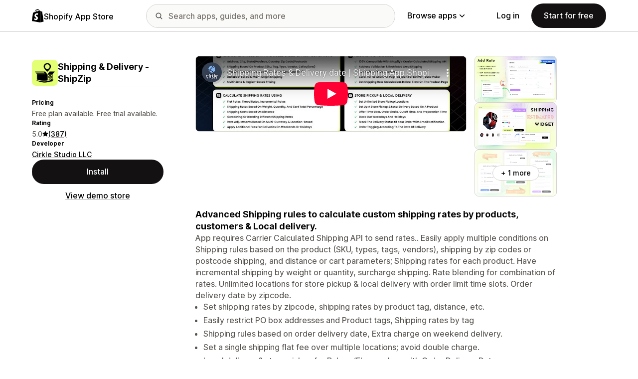

--- FILE ---
content_type: text/html; charset=utf-8
request_url: https://www.youtube-nocookie.com/embed/_PCpshc2vgw?enablejsapi=1&modestbranding=1&origin=https%3A%2F%2Fapps.shopify.com&rel=0
body_size: 44915
content:
<!DOCTYPE html><html lang="en" dir="ltr" data-cast-api-enabled="true"><head><meta name="viewport" content="width=device-width, initial-scale=1"><script nonce="d9-o53lBxKVq1FcHbEtYsA">if ('undefined' == typeof Symbol || 'undefined' == typeof Symbol.iterator) {delete Array.prototype.entries;}</script><style name="www-roboto" nonce="MXHQAbw-QHHPjnOeC6dKnQ">@font-face{font-family:'Roboto';font-style:normal;font-weight:400;font-stretch:100%;src:url(//fonts.gstatic.com/s/roboto/v48/KFO7CnqEu92Fr1ME7kSn66aGLdTylUAMa3GUBHMdazTgWw.woff2)format('woff2');unicode-range:U+0460-052F,U+1C80-1C8A,U+20B4,U+2DE0-2DFF,U+A640-A69F,U+FE2E-FE2F;}@font-face{font-family:'Roboto';font-style:normal;font-weight:400;font-stretch:100%;src:url(//fonts.gstatic.com/s/roboto/v48/KFO7CnqEu92Fr1ME7kSn66aGLdTylUAMa3iUBHMdazTgWw.woff2)format('woff2');unicode-range:U+0301,U+0400-045F,U+0490-0491,U+04B0-04B1,U+2116;}@font-face{font-family:'Roboto';font-style:normal;font-weight:400;font-stretch:100%;src:url(//fonts.gstatic.com/s/roboto/v48/KFO7CnqEu92Fr1ME7kSn66aGLdTylUAMa3CUBHMdazTgWw.woff2)format('woff2');unicode-range:U+1F00-1FFF;}@font-face{font-family:'Roboto';font-style:normal;font-weight:400;font-stretch:100%;src:url(//fonts.gstatic.com/s/roboto/v48/KFO7CnqEu92Fr1ME7kSn66aGLdTylUAMa3-UBHMdazTgWw.woff2)format('woff2');unicode-range:U+0370-0377,U+037A-037F,U+0384-038A,U+038C,U+038E-03A1,U+03A3-03FF;}@font-face{font-family:'Roboto';font-style:normal;font-weight:400;font-stretch:100%;src:url(//fonts.gstatic.com/s/roboto/v48/KFO7CnqEu92Fr1ME7kSn66aGLdTylUAMawCUBHMdazTgWw.woff2)format('woff2');unicode-range:U+0302-0303,U+0305,U+0307-0308,U+0310,U+0312,U+0315,U+031A,U+0326-0327,U+032C,U+032F-0330,U+0332-0333,U+0338,U+033A,U+0346,U+034D,U+0391-03A1,U+03A3-03A9,U+03B1-03C9,U+03D1,U+03D5-03D6,U+03F0-03F1,U+03F4-03F5,U+2016-2017,U+2034-2038,U+203C,U+2040,U+2043,U+2047,U+2050,U+2057,U+205F,U+2070-2071,U+2074-208E,U+2090-209C,U+20D0-20DC,U+20E1,U+20E5-20EF,U+2100-2112,U+2114-2115,U+2117-2121,U+2123-214F,U+2190,U+2192,U+2194-21AE,U+21B0-21E5,U+21F1-21F2,U+21F4-2211,U+2213-2214,U+2216-22FF,U+2308-230B,U+2310,U+2319,U+231C-2321,U+2336-237A,U+237C,U+2395,U+239B-23B7,U+23D0,U+23DC-23E1,U+2474-2475,U+25AF,U+25B3,U+25B7,U+25BD,U+25C1,U+25CA,U+25CC,U+25FB,U+266D-266F,U+27C0-27FF,U+2900-2AFF,U+2B0E-2B11,U+2B30-2B4C,U+2BFE,U+3030,U+FF5B,U+FF5D,U+1D400-1D7FF,U+1EE00-1EEFF;}@font-face{font-family:'Roboto';font-style:normal;font-weight:400;font-stretch:100%;src:url(//fonts.gstatic.com/s/roboto/v48/KFO7CnqEu92Fr1ME7kSn66aGLdTylUAMaxKUBHMdazTgWw.woff2)format('woff2');unicode-range:U+0001-000C,U+000E-001F,U+007F-009F,U+20DD-20E0,U+20E2-20E4,U+2150-218F,U+2190,U+2192,U+2194-2199,U+21AF,U+21E6-21F0,U+21F3,U+2218-2219,U+2299,U+22C4-22C6,U+2300-243F,U+2440-244A,U+2460-24FF,U+25A0-27BF,U+2800-28FF,U+2921-2922,U+2981,U+29BF,U+29EB,U+2B00-2BFF,U+4DC0-4DFF,U+FFF9-FFFB,U+10140-1018E,U+10190-1019C,U+101A0,U+101D0-101FD,U+102E0-102FB,U+10E60-10E7E,U+1D2C0-1D2D3,U+1D2E0-1D37F,U+1F000-1F0FF,U+1F100-1F1AD,U+1F1E6-1F1FF,U+1F30D-1F30F,U+1F315,U+1F31C,U+1F31E,U+1F320-1F32C,U+1F336,U+1F378,U+1F37D,U+1F382,U+1F393-1F39F,U+1F3A7-1F3A8,U+1F3AC-1F3AF,U+1F3C2,U+1F3C4-1F3C6,U+1F3CA-1F3CE,U+1F3D4-1F3E0,U+1F3ED,U+1F3F1-1F3F3,U+1F3F5-1F3F7,U+1F408,U+1F415,U+1F41F,U+1F426,U+1F43F,U+1F441-1F442,U+1F444,U+1F446-1F449,U+1F44C-1F44E,U+1F453,U+1F46A,U+1F47D,U+1F4A3,U+1F4B0,U+1F4B3,U+1F4B9,U+1F4BB,U+1F4BF,U+1F4C8-1F4CB,U+1F4D6,U+1F4DA,U+1F4DF,U+1F4E3-1F4E6,U+1F4EA-1F4ED,U+1F4F7,U+1F4F9-1F4FB,U+1F4FD-1F4FE,U+1F503,U+1F507-1F50B,U+1F50D,U+1F512-1F513,U+1F53E-1F54A,U+1F54F-1F5FA,U+1F610,U+1F650-1F67F,U+1F687,U+1F68D,U+1F691,U+1F694,U+1F698,U+1F6AD,U+1F6B2,U+1F6B9-1F6BA,U+1F6BC,U+1F6C6-1F6CF,U+1F6D3-1F6D7,U+1F6E0-1F6EA,U+1F6F0-1F6F3,U+1F6F7-1F6FC,U+1F700-1F7FF,U+1F800-1F80B,U+1F810-1F847,U+1F850-1F859,U+1F860-1F887,U+1F890-1F8AD,U+1F8B0-1F8BB,U+1F8C0-1F8C1,U+1F900-1F90B,U+1F93B,U+1F946,U+1F984,U+1F996,U+1F9E9,U+1FA00-1FA6F,U+1FA70-1FA7C,U+1FA80-1FA89,U+1FA8F-1FAC6,U+1FACE-1FADC,U+1FADF-1FAE9,U+1FAF0-1FAF8,U+1FB00-1FBFF;}@font-face{font-family:'Roboto';font-style:normal;font-weight:400;font-stretch:100%;src:url(//fonts.gstatic.com/s/roboto/v48/KFO7CnqEu92Fr1ME7kSn66aGLdTylUAMa3OUBHMdazTgWw.woff2)format('woff2');unicode-range:U+0102-0103,U+0110-0111,U+0128-0129,U+0168-0169,U+01A0-01A1,U+01AF-01B0,U+0300-0301,U+0303-0304,U+0308-0309,U+0323,U+0329,U+1EA0-1EF9,U+20AB;}@font-face{font-family:'Roboto';font-style:normal;font-weight:400;font-stretch:100%;src:url(//fonts.gstatic.com/s/roboto/v48/KFO7CnqEu92Fr1ME7kSn66aGLdTylUAMa3KUBHMdazTgWw.woff2)format('woff2');unicode-range:U+0100-02BA,U+02BD-02C5,U+02C7-02CC,U+02CE-02D7,U+02DD-02FF,U+0304,U+0308,U+0329,U+1D00-1DBF,U+1E00-1E9F,U+1EF2-1EFF,U+2020,U+20A0-20AB,U+20AD-20C0,U+2113,U+2C60-2C7F,U+A720-A7FF;}@font-face{font-family:'Roboto';font-style:normal;font-weight:400;font-stretch:100%;src:url(//fonts.gstatic.com/s/roboto/v48/KFO7CnqEu92Fr1ME7kSn66aGLdTylUAMa3yUBHMdazQ.woff2)format('woff2');unicode-range:U+0000-00FF,U+0131,U+0152-0153,U+02BB-02BC,U+02C6,U+02DA,U+02DC,U+0304,U+0308,U+0329,U+2000-206F,U+20AC,U+2122,U+2191,U+2193,U+2212,U+2215,U+FEFF,U+FFFD;}@font-face{font-family:'Roboto';font-style:normal;font-weight:500;font-stretch:100%;src:url(//fonts.gstatic.com/s/roboto/v48/KFO7CnqEu92Fr1ME7kSn66aGLdTylUAMa3GUBHMdazTgWw.woff2)format('woff2');unicode-range:U+0460-052F,U+1C80-1C8A,U+20B4,U+2DE0-2DFF,U+A640-A69F,U+FE2E-FE2F;}@font-face{font-family:'Roboto';font-style:normal;font-weight:500;font-stretch:100%;src:url(//fonts.gstatic.com/s/roboto/v48/KFO7CnqEu92Fr1ME7kSn66aGLdTylUAMa3iUBHMdazTgWw.woff2)format('woff2');unicode-range:U+0301,U+0400-045F,U+0490-0491,U+04B0-04B1,U+2116;}@font-face{font-family:'Roboto';font-style:normal;font-weight:500;font-stretch:100%;src:url(//fonts.gstatic.com/s/roboto/v48/KFO7CnqEu92Fr1ME7kSn66aGLdTylUAMa3CUBHMdazTgWw.woff2)format('woff2');unicode-range:U+1F00-1FFF;}@font-face{font-family:'Roboto';font-style:normal;font-weight:500;font-stretch:100%;src:url(//fonts.gstatic.com/s/roboto/v48/KFO7CnqEu92Fr1ME7kSn66aGLdTylUAMa3-UBHMdazTgWw.woff2)format('woff2');unicode-range:U+0370-0377,U+037A-037F,U+0384-038A,U+038C,U+038E-03A1,U+03A3-03FF;}@font-face{font-family:'Roboto';font-style:normal;font-weight:500;font-stretch:100%;src:url(//fonts.gstatic.com/s/roboto/v48/KFO7CnqEu92Fr1ME7kSn66aGLdTylUAMawCUBHMdazTgWw.woff2)format('woff2');unicode-range:U+0302-0303,U+0305,U+0307-0308,U+0310,U+0312,U+0315,U+031A,U+0326-0327,U+032C,U+032F-0330,U+0332-0333,U+0338,U+033A,U+0346,U+034D,U+0391-03A1,U+03A3-03A9,U+03B1-03C9,U+03D1,U+03D5-03D6,U+03F0-03F1,U+03F4-03F5,U+2016-2017,U+2034-2038,U+203C,U+2040,U+2043,U+2047,U+2050,U+2057,U+205F,U+2070-2071,U+2074-208E,U+2090-209C,U+20D0-20DC,U+20E1,U+20E5-20EF,U+2100-2112,U+2114-2115,U+2117-2121,U+2123-214F,U+2190,U+2192,U+2194-21AE,U+21B0-21E5,U+21F1-21F2,U+21F4-2211,U+2213-2214,U+2216-22FF,U+2308-230B,U+2310,U+2319,U+231C-2321,U+2336-237A,U+237C,U+2395,U+239B-23B7,U+23D0,U+23DC-23E1,U+2474-2475,U+25AF,U+25B3,U+25B7,U+25BD,U+25C1,U+25CA,U+25CC,U+25FB,U+266D-266F,U+27C0-27FF,U+2900-2AFF,U+2B0E-2B11,U+2B30-2B4C,U+2BFE,U+3030,U+FF5B,U+FF5D,U+1D400-1D7FF,U+1EE00-1EEFF;}@font-face{font-family:'Roboto';font-style:normal;font-weight:500;font-stretch:100%;src:url(//fonts.gstatic.com/s/roboto/v48/KFO7CnqEu92Fr1ME7kSn66aGLdTylUAMaxKUBHMdazTgWw.woff2)format('woff2');unicode-range:U+0001-000C,U+000E-001F,U+007F-009F,U+20DD-20E0,U+20E2-20E4,U+2150-218F,U+2190,U+2192,U+2194-2199,U+21AF,U+21E6-21F0,U+21F3,U+2218-2219,U+2299,U+22C4-22C6,U+2300-243F,U+2440-244A,U+2460-24FF,U+25A0-27BF,U+2800-28FF,U+2921-2922,U+2981,U+29BF,U+29EB,U+2B00-2BFF,U+4DC0-4DFF,U+FFF9-FFFB,U+10140-1018E,U+10190-1019C,U+101A0,U+101D0-101FD,U+102E0-102FB,U+10E60-10E7E,U+1D2C0-1D2D3,U+1D2E0-1D37F,U+1F000-1F0FF,U+1F100-1F1AD,U+1F1E6-1F1FF,U+1F30D-1F30F,U+1F315,U+1F31C,U+1F31E,U+1F320-1F32C,U+1F336,U+1F378,U+1F37D,U+1F382,U+1F393-1F39F,U+1F3A7-1F3A8,U+1F3AC-1F3AF,U+1F3C2,U+1F3C4-1F3C6,U+1F3CA-1F3CE,U+1F3D4-1F3E0,U+1F3ED,U+1F3F1-1F3F3,U+1F3F5-1F3F7,U+1F408,U+1F415,U+1F41F,U+1F426,U+1F43F,U+1F441-1F442,U+1F444,U+1F446-1F449,U+1F44C-1F44E,U+1F453,U+1F46A,U+1F47D,U+1F4A3,U+1F4B0,U+1F4B3,U+1F4B9,U+1F4BB,U+1F4BF,U+1F4C8-1F4CB,U+1F4D6,U+1F4DA,U+1F4DF,U+1F4E3-1F4E6,U+1F4EA-1F4ED,U+1F4F7,U+1F4F9-1F4FB,U+1F4FD-1F4FE,U+1F503,U+1F507-1F50B,U+1F50D,U+1F512-1F513,U+1F53E-1F54A,U+1F54F-1F5FA,U+1F610,U+1F650-1F67F,U+1F687,U+1F68D,U+1F691,U+1F694,U+1F698,U+1F6AD,U+1F6B2,U+1F6B9-1F6BA,U+1F6BC,U+1F6C6-1F6CF,U+1F6D3-1F6D7,U+1F6E0-1F6EA,U+1F6F0-1F6F3,U+1F6F7-1F6FC,U+1F700-1F7FF,U+1F800-1F80B,U+1F810-1F847,U+1F850-1F859,U+1F860-1F887,U+1F890-1F8AD,U+1F8B0-1F8BB,U+1F8C0-1F8C1,U+1F900-1F90B,U+1F93B,U+1F946,U+1F984,U+1F996,U+1F9E9,U+1FA00-1FA6F,U+1FA70-1FA7C,U+1FA80-1FA89,U+1FA8F-1FAC6,U+1FACE-1FADC,U+1FADF-1FAE9,U+1FAF0-1FAF8,U+1FB00-1FBFF;}@font-face{font-family:'Roboto';font-style:normal;font-weight:500;font-stretch:100%;src:url(//fonts.gstatic.com/s/roboto/v48/KFO7CnqEu92Fr1ME7kSn66aGLdTylUAMa3OUBHMdazTgWw.woff2)format('woff2');unicode-range:U+0102-0103,U+0110-0111,U+0128-0129,U+0168-0169,U+01A0-01A1,U+01AF-01B0,U+0300-0301,U+0303-0304,U+0308-0309,U+0323,U+0329,U+1EA0-1EF9,U+20AB;}@font-face{font-family:'Roboto';font-style:normal;font-weight:500;font-stretch:100%;src:url(//fonts.gstatic.com/s/roboto/v48/KFO7CnqEu92Fr1ME7kSn66aGLdTylUAMa3KUBHMdazTgWw.woff2)format('woff2');unicode-range:U+0100-02BA,U+02BD-02C5,U+02C7-02CC,U+02CE-02D7,U+02DD-02FF,U+0304,U+0308,U+0329,U+1D00-1DBF,U+1E00-1E9F,U+1EF2-1EFF,U+2020,U+20A0-20AB,U+20AD-20C0,U+2113,U+2C60-2C7F,U+A720-A7FF;}@font-face{font-family:'Roboto';font-style:normal;font-weight:500;font-stretch:100%;src:url(//fonts.gstatic.com/s/roboto/v48/KFO7CnqEu92Fr1ME7kSn66aGLdTylUAMa3yUBHMdazQ.woff2)format('woff2');unicode-range:U+0000-00FF,U+0131,U+0152-0153,U+02BB-02BC,U+02C6,U+02DA,U+02DC,U+0304,U+0308,U+0329,U+2000-206F,U+20AC,U+2122,U+2191,U+2193,U+2212,U+2215,U+FEFF,U+FFFD;}</style><script name="www-roboto" nonce="d9-o53lBxKVq1FcHbEtYsA">if (document.fonts && document.fonts.load) {document.fonts.load("400 10pt Roboto", "E"); document.fonts.load("500 10pt Roboto", "E");}</script><link rel="stylesheet" href="/s/player/afc53320/www-player.css" name="www-player" nonce="MXHQAbw-QHHPjnOeC6dKnQ"><style nonce="MXHQAbw-QHHPjnOeC6dKnQ">html {overflow: hidden;}body {font: 12px Roboto, Arial, sans-serif; background-color: #000; color: #fff; height: 100%; width: 100%; overflow: hidden; position: absolute; margin: 0; padding: 0;}#player {width: 100%; height: 100%;}h1 {text-align: center; color: #fff;}h3 {margin-top: 6px; margin-bottom: 3px;}.player-unavailable {position: absolute; top: 0; left: 0; right: 0; bottom: 0; padding: 25px; font-size: 13px; background: url(/img/meh7.png) 50% 65% no-repeat;}.player-unavailable .message {text-align: left; margin: 0 -5px 15px; padding: 0 5px 14px; border-bottom: 1px solid #888; font-size: 19px; font-weight: normal;}.player-unavailable a {color: #167ac6; text-decoration: none;}</style><script nonce="d9-o53lBxKVq1FcHbEtYsA">var ytcsi={gt:function(n){n=(n||"")+"data_";return ytcsi[n]||(ytcsi[n]={tick:{},info:{},gel:{preLoggedGelInfos:[]}})},now:window.performance&&window.performance.timing&&window.performance.now&&window.performance.timing.navigationStart?function(){return window.performance.timing.navigationStart+window.performance.now()}:function(){return(new Date).getTime()},tick:function(l,t,n){var ticks=ytcsi.gt(n).tick;var v=t||ytcsi.now();if(ticks[l]){ticks["_"+l]=ticks["_"+l]||[ticks[l]];ticks["_"+l].push(v)}ticks[l]=
v},info:function(k,v,n){ytcsi.gt(n).info[k]=v},infoGel:function(p,n){ytcsi.gt(n).gel.preLoggedGelInfos.push(p)},setStart:function(t,n){ytcsi.tick("_start",t,n)}};
(function(w,d){function isGecko(){if(!w.navigator)return false;try{if(w.navigator.userAgentData&&w.navigator.userAgentData.brands&&w.navigator.userAgentData.brands.length){var brands=w.navigator.userAgentData.brands;var i=0;for(;i<brands.length;i++)if(brands[i]&&brands[i].brand==="Firefox")return true;return false}}catch(e){setTimeout(function(){throw e;})}if(!w.navigator.userAgent)return false;var ua=w.navigator.userAgent;return ua.indexOf("Gecko")>0&&ua.toLowerCase().indexOf("webkit")<0&&ua.indexOf("Edge")<
0&&ua.indexOf("Trident")<0&&ua.indexOf("MSIE")<0}ytcsi.setStart(w.performance?w.performance.timing.responseStart:null);var isPrerender=(d.visibilityState||d.webkitVisibilityState)=="prerender";var vName=!d.visibilityState&&d.webkitVisibilityState?"webkitvisibilitychange":"visibilitychange";if(isPrerender){var startTick=function(){ytcsi.setStart();d.removeEventListener(vName,startTick)};d.addEventListener(vName,startTick,false)}if(d.addEventListener)d.addEventListener(vName,function(){ytcsi.tick("vc")},
false);if(isGecko()){var isHidden=(d.visibilityState||d.webkitVisibilityState)=="hidden";if(isHidden)ytcsi.tick("vc")}var slt=function(el,t){setTimeout(function(){var n=ytcsi.now();el.loadTime=n;if(el.slt)el.slt()},t)};w.__ytRIL=function(el){if(!el.getAttribute("data-thumb"))if(w.requestAnimationFrame)w.requestAnimationFrame(function(){slt(el,0)});else slt(el,16)}})(window,document);
</script><script nonce="d9-o53lBxKVq1FcHbEtYsA">var ytcfg={d:function(){return window.yt&&yt.config_||ytcfg.data_||(ytcfg.data_={})},get:function(k,o){return k in ytcfg.d()?ytcfg.d()[k]:o},set:function(){var a=arguments;if(a.length>1)ytcfg.d()[a[0]]=a[1];else{var k;for(k in a[0])ytcfg.d()[k]=a[0][k]}}};
ytcfg.set({"CLIENT_CANARY_STATE":"none","DEVICE":"cbr\u003dChrome\u0026cbrand\u003dapple\u0026cbrver\u003d131.0.0.0\u0026ceng\u003dWebKit\u0026cengver\u003d537.36\u0026cos\u003dMacintosh\u0026cosver\u003d10_15_7\u0026cplatform\u003dDESKTOP","EVENT_ID":"SoZ7aYOaAobrlssPqdeImQI","EXPERIMENT_FLAGS":{"ab_det_apb_b":true,"ab_det_apm":true,"ab_det_el_h":true,"ab_det_em_inj":true,"ab_l_sig_st":true,"ab_l_sig_st_e":true,"action_companion_center_align_description":true,"allow_skip_networkless":true,"always_send_and_write":true,"att_web_record_metrics":true,"attmusi":true,"c3_enable_button_impression_logging":true,"c3_watch_page_component":true,"cancel_pending_navs":true,"clean_up_manual_attribution_header":true,"config_age_report_killswitch":true,"cow_optimize_idom_compat":true,"csi_on_gel":true,"delhi_mweb_colorful_sd":true,"delhi_mweb_colorful_sd_v2":true,"deprecate_pair_servlet_enabled":true,"desktop_sparkles_light_cta_button":true,"disable_cached_masthead_data":true,"disable_child_node_auto_formatted_strings":true,"disable_log_to_visitor_layer":true,"disable_pacf_logging_for_memory_limited_tv":true,"embeds_enable_eid_enforcement_for_youtube":true,"embeds_enable_info_panel_dismissal":true,"embeds_enable_pfp_always_unbranded":true,"embeds_muted_autoplay_sound_fix":true,"embeds_serve_es6_client":true,"embeds_web_nwl_disable_nocookie":true,"embeds_web_updated_shorts_definition_fix":true,"enable_active_view_display_ad_renderer_web_home":true,"enable_ad_disclosure_banner_a11y_fix":true,"enable_android_web_view_top_insets_bugfix":true,"enable_client_sli_logging":true,"enable_client_streamz_web":true,"enable_client_ve_spec":true,"enable_cloud_save_error_popup_after_retry":true,"enable_dai_sdf_h5_preroll":true,"enable_datasync_id_header_in_web_vss_pings":true,"enable_default_mono_cta_migration_web_client":true,"enable_docked_chat_messages":true,"enable_drop_shadow_experiment":true,"enable_embeds_new_caption_language_picker":true,"enable_entity_store_from_dependency_injection":true,"enable_inline_muted_playback_on_web_search":true,"enable_inline_muted_playback_on_web_search_for_vdc":true,"enable_inline_muted_playback_on_web_search_for_vdcb":true,"enable_is_extended_monitoring":true,"enable_is_mini_app_page_active_bugfix":true,"enable_logging_first_user_action_after_game_ready":true,"enable_ltc_param_fetch_from_innertube":true,"enable_masthead_mweb_padding_fix":true,"enable_menu_renderer_button_in_mweb_hclr":true,"enable_mini_app_command_handler_mweb_fix":true,"enable_mini_guide_downloads_item":true,"enable_mixed_direction_formatted_strings":true,"enable_mweb_new_caption_language_picker":true,"enable_names_handles_account_switcher":true,"enable_network_request_logging_on_game_events":true,"enable_new_paid_product_placement":true,"enable_open_in_new_tab_icon_for_short_dr_for_desktop_search":true,"enable_open_yt_content":true,"enable_origin_query_parameter_bugfix":true,"enable_pause_ads_on_ytv_html5":true,"enable_payments_purchase_manager":true,"enable_pdp_icon_prefetch":true,"enable_pl_r_si_fa":true,"enable_place_pivot_url":true,"enable_pv_screen_modern_text":true,"enable_removing_navbar_title_on_hashtag_page_mweb":true,"enable_rta_manager":true,"enable_sdf_companion_h5":true,"enable_sdf_dai_h5_midroll":true,"enable_sdf_h5_endemic_mid_post_roll":true,"enable_sdf_on_h5_unplugged_vod_midroll":true,"enable_sdf_shorts_player_bytes_h5":true,"enable_sending_unwrapped_game_audio_as_serialized_metadata":true,"enable_sfv_effect_pivot_url":true,"enable_shorts_new_carousel":true,"enable_skip_ad_guidance_prompt":true,"enable_skippable_ads_for_unplugged_ad_pod":true,"enable_smearing_expansion_dai":true,"enable_time_out_messages":true,"enable_timeline_view_modern_transcript_fe":true,"enable_video_display_compact_button_group_for_desktop_search":true,"enable_web_delhi_icons":true,"enable_web_home_top_landscape_image_layout_level_click":true,"enable_web_tiered_gel":true,"enable_window_constrained_buy_flow_dialog":true,"enable_wiz_queue_effect_and_on_init_initial_runs":true,"enable_ypc_spinners":true,"enable_yt_ata_iframe_authuser":true,"export_networkless_options":true,"export_player_version_to_ytconfig":true,"fill_single_video_with_notify_to_lasr":true,"fix_ad_miniplayer_controls_rendering":true,"fix_ads_tracking_for_swf_config_deprecation_mweb":true,"h5_companion_enable_adcpn_macro_substitution_for_click_pings":true,"h5_inplayer_enable_adcpn_macro_substitution_for_click_pings":true,"h5_reset_cache_and_filter_before_update_masthead":true,"hide_channel_creation_title_for_mweb":true,"high_ccv_client_side_caching_h5":true,"html5_log_trigger_events_with_debug_data":true,"html5_ssdai_enable_media_end_cue_range":true,"idb_immediate_commit":true,"il_attach_cache_limit":true,"il_use_view_model_logging_context":true,"is_browser_support_for_webcam_streaming":true,"json_condensed_response":true,"kev_adb_pg":true,"kevlar_gel_error_routing":true,"kevlar_watch_cinematics":true,"live_chat_enable_controller_extraction":true,"live_chat_enable_rta_manager":true,"log_click_with_layer_from_element_in_command_handler":true,"mdx_enable_privacy_disclosure_ui":true,"mdx_load_cast_api_bootstrap_script":true,"medium_progress_bar_modification":true,"migrate_remaining_web_ad_badges_to_innertube":true,"mobile_account_menu_refresh":true,"mweb_account_linking_noapp":true,"mweb_allow_modern_search_suggest_behavior":true,"mweb_animated_actions":true,"mweb_app_upsell_button_direct_to_app":true,"mweb_c3_enable_adaptive_signals":true,"mweb_c3_library_page_enable_recent_shelf":true,"mweb_c3_remove_web_navigation_endpoint_data":true,"mweb_c3_use_canonical_from_player_response":true,"mweb_cinematic_watch":true,"mweb_command_handler":true,"mweb_delay_watch_initial_data":true,"mweb_disable_searchbar_scroll":true,"mweb_enable_browse_chunks":true,"mweb_enable_colorful_ai_summary":true,"mweb_enable_fine_scrubbing_for_recs":true,"mweb_enable_imp_portal":true,"mweb_enable_keto_batch_player_fullscreen":true,"mweb_enable_keto_batch_player_progress_bar":true,"mweb_enable_keto_batch_player_tooltips":true,"mweb_enable_lockup_view_model_for_ucp":true,"mweb_enable_mix_panel_title_metadata":true,"mweb_enable_more_drawer":true,"mweb_enable_optional_fullscreen_landscape_locking":true,"mweb_enable_overlay_touch_manager":true,"mweb_enable_premium_carve_out_fix":true,"mweb_enable_refresh_detection":true,"mweb_enable_search_imp":true,"mweb_enable_shorts_pivot_button":true,"mweb_enable_shorts_video_preload":true,"mweb_enable_skippables_on_jio_phone":true,"mweb_enable_two_line_title_on_shorts":true,"mweb_enable_varispeed_controller":true,"mweb_enable_watch_feed_infinite_scroll":true,"mweb_enable_wrapped_unplugged_pause_membership_dialog_renderer":true,"mweb_fix_monitor_visibility_after_render":true,"mweb_force_ios_fallback_to_native_control":true,"mweb_fp_auto_fullscreen":true,"mweb_fullscreen_controls":true,"mweb_fullscreen_controls_action_buttons":true,"mweb_fullscreen_watch_system":true,"mweb_get_endpoint_from_atag_command":true,"mweb_home_reactive_shorts":true,"mweb_innertube_search_command":true,"mweb_lang_in_html":true,"mweb_like_button_synced_with_entities":true,"mweb_logo_use_home_page_ve":true,"mweb_native_control_in_faux_fullscreen_shared":true,"mweb_player_control_on_hover":true,"mweb_player_delhi_dtts":true,"mweb_player_hide_unavailable_subtitles_button":true,"mweb_player_settings_use_bottom_sheet":true,"mweb_player_show_previous_next_buttons_in_playlist":true,"mweb_player_skip_no_op_state_changes":true,"mweb_player_user_select_none":true,"mweb_playlist_engagement_panel":true,"mweb_progress_bar_seek_on_mouse_click":true,"mweb_pull_2_full":true,"mweb_pull_2_full_enable_touch_handlers":true,"mweb_schedule_warm_watch_response":true,"mweb_searchbox_legacy_navigation":true,"mweb_see_fewer_shorts":true,"mweb_shorts_comments_panel_id_change":true,"mweb_shorts_early_continuation":true,"mweb_show_ios_smart_banner":true,"mweb_show_sign_in_button_from_header":true,"mweb_use_server_url_on_startup":true,"mweb_watch_captions_enable_auto_translate":true,"mweb_watch_captions_set_default_size":true,"mweb_watch_stop_scheduler_on_player_response":true,"mweb_watchfeed_big_thumbnails":true,"mweb_yt_searchbox":true,"networkless_logging":true,"no_client_ve_attach_unless_shown":true,"pageid_as_header_web":true,"playback_settings_use_switch_menu":true,"player_controls_autonav_fix":true,"player_controls_skip_double_signal_update":true,"polymer_bad_build_labels":true,"polymer_verifiy_app_state":true,"qoe_send_and_write":true,"remove_chevron_from_ad_disclosure_banner_h5":true,"remove_masthead_channel_banner_on_refresh":true,"remove_slot_id_exited_trigger_for_dai_in_player_slot_expire":true,"replace_client_url_parsing_with_server_signal":true,"service_worker_enabled":true,"service_worker_push_enabled":true,"service_worker_push_home_page_prompt":true,"service_worker_push_watch_page_prompt":true,"shell_load_gcf":true,"shorten_initial_gel_batch_timeout":true,"should_use_yt_voice_endpoint_in_kaios":true,"smarter_ve_dedupping":true,"speedmaster_no_seek":true,"stop_handling_click_for_non_rendering_overlay_layout":true,"suppress_error_204_logging":true,"synced_panel_scrolling_controller":true,"use_event_time_ms_header":true,"use_fifo_for_networkless":true,"use_request_time_ms_header":true,"use_session_based_sampling":true,"use_thumbnail_overlay_time_status_renderer_for_live_badge":true,"vss_final_ping_send_and_write":true,"vss_playback_use_send_and_write":true,"web_adaptive_repeat_ase":true,"web_always_load_chat_support":true,"web_api_url":true,"web_attributed_string_deep_equal_bugfix":true,"web_autonav_allow_off_by_default":true,"web_button_vm_refactor_disabled":true,"web_c3_log_app_init_finish":true,"web_component_wrapper_track_owner":true,"web_csi_action_sampling_enabled":true,"web_dedupe_ve_grafting":true,"web_disable_backdrop_filter":true,"web_enable_ab_rsp_cl":true,"web_enable_course_icon_update":true,"web_enable_error_204":true,"web_gcf_hashes_innertube":true,"web_gel_timeout_cap":true,"web_parent_target_for_sheets":true,"web_persist_server_autonav_state_on_client":true,"web_playback_associated_log_ctt":true,"web_playback_associated_ve":true,"web_prefetch_preload_video":true,"web_progress_bar_draggable":true,"web_resizable_advertiser_banner_on_masthead_safari_fix":true,"web_shorts_just_watched_on_channel_and_pivot_study":true,"web_shorts_just_watched_overlay":true,"web_shorts_wn_shelf_header_tuning":true,"web_update_panel_visibility_logging_fix":true,"web_video_attribute_view_model_a11y_fix":true,"web_watch_controls_state_signals":true,"web_wiz_attributed_string":true,"webfe_mweb_watch_microdata":true,"webfe_watch_shorts_canonical_url_fix":true,"webpo_exit_on_net_err":true,"wiz_diff_overwritable":true,"woffle_used_state_report":true,"wpo_gel_strz":true,"H5_async_logging_delay_ms":30000.0,"attention_logging_scroll_throttle":500.0,"autoplay_pause_by_lact_sampling_fraction":0.0,"cinematic_watch_effect_opacity":0.4,"log_window_onerror_fraction":0.1,"speedmaster_playback_rate":2.0,"tv_pacf_logging_sample_rate":0.01,"web_attention_logging_scroll_throttle":500.0,"web_load_prediction_threshold":0.1,"web_navigation_prediction_threshold":0.1,"web_pbj_log_warning_rate":0.0,"web_system_health_fraction":0.01,"ytidb_transaction_ended_event_rate_limit":0.02,"active_time_update_interval_ms":10000,"att_init_delay":500,"autoplay_pause_by_lact_sec":0,"botguard_async_snapshot_timeout_ms":3000,"check_navigator_accuracy_timeout_ms":0,"cinematic_watch_css_filter_blur_strength":40,"cinematic_watch_fade_out_duration":500,"close_webview_delay_ms":100,"cloud_save_game_data_rate_limit_ms":3000,"compression_disable_point":10,"custom_active_view_tos_timeout_ms":3600000,"embeds_widget_poll_interval_ms":0,"gel_min_batch_size":3,"gel_queue_timeout_max_ms":60000,"get_async_timeout_ms":60000,"hide_cta_for_home_web_video_ads_animate_in_time":2,"html5_byterate_soft_cap":0,"initial_gel_batch_timeout":2000,"max_body_size_to_compress":500000,"max_prefetch_window_sec_for_livestream_optimization":10,"min_prefetch_offset_sec_for_livestream_optimization":20,"mini_app_container_iframe_src_update_delay_ms":0,"multiple_preview_news_duration_time":11000,"mweb_c3_toast_duration_ms":5000,"mweb_deep_link_fallback_timeout_ms":10000,"mweb_delay_response_received_actions":100,"mweb_fp_dpad_rate_limit_ms":0,"mweb_fp_dpad_watch_title_clamp_lines":0,"mweb_history_manager_cache_size":100,"mweb_ios_fullscreen_playback_transition_delay_ms":500,"mweb_ios_fullscreen_system_pause_epilson_ms":0,"mweb_override_response_store_expiration_ms":0,"mweb_shorts_early_continuation_trigger_threshold":4,"mweb_w2w_max_age_seconds":0,"mweb_watch_captions_default_size":2,"neon_dark_launch_gradient_count":0,"network_polling_interval":30000,"play_click_interval_ms":30000,"play_ping_interval_ms":10000,"prefetch_comments_ms_after_video":0,"send_config_hash_timer":0,"service_worker_push_logged_out_prompt_watches":-1,"service_worker_push_prompt_cap":-1,"service_worker_push_prompt_delay_microseconds":3888000000000,"slow_compressions_before_abandon_count":4,"speedmaster_cancellation_movement_dp":10,"speedmaster_touch_activation_ms":500,"web_attention_logging_throttle":500,"web_foreground_heartbeat_interval_ms":28000,"web_gel_debounce_ms":10000,"web_logging_max_batch":100,"web_max_tracing_events":50,"web_tracing_session_replay":0,"wil_icon_max_concurrent_fetches":9999,"ytidb_remake_db_retries":3,"ytidb_reopen_db_retries":3,"WebClientReleaseProcessCritical__youtube_embeds_client_version_override":"","WebClientReleaseProcessCritical__youtube_embeds_web_client_version_override":"","WebClientReleaseProcessCritical__youtube_mweb_client_version_override":"","debug_forced_internalcountrycode":"","embeds_web_synth_ch_headers_banned_urls_regex":"","enable_web_media_service":"DISABLED","il_payload_scraping":"","live_chat_unicode_emoji_json_url":"https://www.gstatic.com/youtube/img/emojis/emojis-svg-9.json","mweb_deep_link_feature_tag_suffix":"11268432","mweb_enable_shorts_innertube_player_prefetch_trigger":"NONE","mweb_fp_dpad":"home,search,browse,channel,create_channel,experiments,settings,trending,oops,404,paid_memberships,sponsorship,premium,shorts","mweb_fp_dpad_linear_navigation":"","mweb_fp_dpad_linear_navigation_visitor":"","mweb_fp_dpad_visitor":"","mweb_preload_video_by_player_vars":"","place_pivot_triggering_container_alternate":"","place_pivot_triggering_counterfactual_container_alternate":"","service_worker_push_force_notification_prompt_tag":"1","service_worker_scope":"/","suggest_exp_str":"","web_client_version_override":"","kevlar_command_handler_command_banlist":[],"mini_app_ids_without_game_ready":["UgkxHHtsak1SC8mRGHMZewc4HzeAY3yhPPmJ","Ugkx7OgzFqE6z_5Mtf4YsotGfQNII1DF_RBm"],"web_op_signal_type_banlist":[],"web_tracing_enabled_spans":["event","command"]},"GAPI_HINT_PARAMS":"m;/_/scs/abc-static/_/js/k\u003dgapi.gapi.en.FZb77tO2YW4.O/d\u003d1/rs\u003dAHpOoo8lqavmo6ayfVxZovyDiP6g3TOVSQ/m\u003d__features__","GAPI_HOST":"https://apis.google.com","GAPI_LOCALE":"en_US","GL":"US","HL":"en","HTML_DIR":"ltr","HTML_LANG":"en","INNERTUBE_API_KEY":"AIzaSyAO_FJ2SlqU8Q4STEHLGCilw_Y9_11qcW8","INNERTUBE_API_VERSION":"v1","INNERTUBE_CLIENT_NAME":"WEB_EMBEDDED_PLAYER","INNERTUBE_CLIENT_VERSION":"1.20260128.01.00","INNERTUBE_CONTEXT":{"client":{"hl":"en","gl":"US","remoteHost":"3.143.221.97","deviceMake":"Apple","deviceModel":"","visitorData":"Cgs2WG02Vnl6ZEtsQSjKjO7LBjIKCgJVUxIEGgAgNQ%3D%3D","userAgent":"Mozilla/5.0 (Macintosh; Intel Mac OS X 10_15_7) AppleWebKit/537.36 (KHTML, like Gecko) Chrome/131.0.0.0 Safari/537.36; ClaudeBot/1.0; +claudebot@anthropic.com),gzip(gfe)","clientName":"WEB_EMBEDDED_PLAYER","clientVersion":"1.20260128.01.00","osName":"Macintosh","osVersion":"10_15_7","originalUrl":"https://www.youtube-nocookie.com/embed/_PCpshc2vgw?enablejsapi\u003d1\u0026modestbranding\u003d1\u0026origin\u003dhttps%3A%2F%2Fapps.shopify.com\u0026rel\u003d0","platform":"DESKTOP","clientFormFactor":"UNKNOWN_FORM_FACTOR","configInfo":{"appInstallData":"[base64]%3D%3D"},"browserName":"Chrome","browserVersion":"131.0.0.0","acceptHeader":"text/html,application/xhtml+xml,application/xml;q\u003d0.9,image/webp,image/apng,*/*;q\u003d0.8,application/signed-exchange;v\u003db3;q\u003d0.9","deviceExperimentId":"ChxOell3TURneE5qUTBPVEk1TVRJeE56azNNdz09EMqM7ssGGMqM7ssG","rolloutToken":"CMO7yuys8pHeexD7h92ukbGSAxj7h92ukbGSAw%3D%3D"},"user":{"lockedSafetyMode":false},"request":{"useSsl":true},"clickTracking":{"clickTrackingParams":"IhMIg+fcrpGxkgMVhrVlAx2pKyIj"},"thirdParty":{"embeddedPlayerContext":{"embeddedPlayerEncryptedContext":"[base64]","ancestorOriginsSupported":false}}},"INNERTUBE_CONTEXT_CLIENT_NAME":56,"INNERTUBE_CONTEXT_CLIENT_VERSION":"1.20260128.01.00","INNERTUBE_CONTEXT_GL":"US","INNERTUBE_CONTEXT_HL":"en","LATEST_ECATCHER_SERVICE_TRACKING_PARAMS":{"client.name":"WEB_EMBEDDED_PLAYER","client.jsfeat":"2021"},"LOGGED_IN":false,"PAGE_BUILD_LABEL":"youtube.embeds.web_20260128_01_RC00","PAGE_CL":862097608,"SERVER_NAME":"WebFE","VISITOR_DATA":"Cgs2WG02Vnl6ZEtsQSjKjO7LBjIKCgJVUxIEGgAgNQ%3D%3D","WEB_PLAYER_CONTEXT_CONFIGS":{"WEB_PLAYER_CONTEXT_CONFIG_ID_EMBEDDED_PLAYER":{"rootElementId":"movie_player","jsUrl":"/s/player/afc53320/player_ias.vflset/en_US/base.js","cssUrl":"/s/player/afc53320/www-player.css","contextId":"WEB_PLAYER_CONTEXT_CONFIG_ID_EMBEDDED_PLAYER","eventLabel":"embedded","contentRegion":"US","hl":"en_US","hostLanguage":"en","innertubeApiKey":"AIzaSyAO_FJ2SlqU8Q4STEHLGCilw_Y9_11qcW8","innertubeApiVersion":"v1","innertubeContextClientVersion":"1.20260128.01.00","disableRelatedVideos":true,"device":{"brand":"apple","model":"","browser":"Chrome","browserVersion":"131.0.0.0","os":"Macintosh","osVersion":"10_15_7","platform":"DESKTOP","interfaceName":"WEB_EMBEDDED_PLAYER","interfaceVersion":"1.20260128.01.00"},"serializedExperimentIds":"24004644,51010235,51063643,51098299,51204329,51222973,51340662,51349914,51353393,51366423,51389629,51404808,51458177,51490331,51500051,51505436,51530495,51534669,51560386,51564351,51565116,51566373,51566863,51578632,51583565,51583821,51585555,51586115,51605258,51605395,51609829,51611457,51615068,51620866,51621065,51622845,51631301,51637029,51638270,51638932,51648336,51672162,51681662,51683502,51684302,51684307,51691589,51693510,51693995,51696107,51696619,51700777,51705183,51713175,51713237,51714463,51717189,51717747,51719411,51719628,51729218,51732102,51735449,51737133,51740811,51742378,51742828,51742878,51744563,51749571,51751854,51751895,51752092,51760004,51763409","serializedExperimentFlags":"H5_async_logging_delay_ms\u003d30000.0\u0026PlayerWeb__h5_enable_advisory_rating_restrictions\u003dtrue\u0026a11y_h5_associate_survey_question\u003dtrue\u0026ab_det_apb_b\u003dtrue\u0026ab_det_apm\u003dtrue\u0026ab_det_el_h\u003dtrue\u0026ab_det_em_inj\u003dtrue\u0026ab_l_sig_st\u003dtrue\u0026ab_l_sig_st_e\u003dtrue\u0026action_companion_center_align_description\u003dtrue\u0026ad_pod_disable_companion_persist_ads_quality\u003dtrue\u0026add_stmp_logs_for_voice_boost\u003dtrue\u0026allow_autohide_on_paused_videos\u003dtrue\u0026allow_drm_override\u003dtrue\u0026allow_live_autoplay\u003dtrue\u0026allow_poltergust_autoplay\u003dtrue\u0026allow_skip_networkless\u003dtrue\u0026allow_vp9_1080p_mq_enc\u003dtrue\u0026always_cache_redirect_endpoint\u003dtrue\u0026always_send_and_write\u003dtrue\u0026annotation_module_vast_cards_load_logging_fraction\u003d0.0\u0026assign_drm_family_by_format\u003dtrue\u0026att_web_record_metrics\u003dtrue\u0026attention_logging_scroll_throttle\u003d500.0\u0026attmusi\u003dtrue\u0026autoplay_time\u003d10000\u0026autoplay_time_for_fullscreen\u003d-1\u0026autoplay_time_for_music_content\u003d-1\u0026bg_vm_reinit_threshold\u003d7200000\u0026block_tvhtml5_simply_embedded\u003dtrue\u0026blocked_packages_for_sps\u003d[]\u0026botguard_async_snapshot_timeout_ms\u003d3000\u0026captions_url_add_ei\u003dtrue\u0026check_navigator_accuracy_timeout_ms\u003d0\u0026clean_up_manual_attribution_header\u003dtrue\u0026compression_disable_point\u003d10\u0026cow_optimize_idom_compat\u003dtrue\u0026csi_on_gel\u003dtrue\u0026custom_active_view_tos_timeout_ms\u003d3600000\u0026dash_manifest_version\u003d5\u0026debug_bandaid_hostname\u003d\u0026debug_bandaid_port\u003d0\u0026debug_sherlog_username\u003d\u0026delhi_fast_follow_autonav_toggle\u003dtrue\u0026delhi_modern_player_default_thumbnail_percentage\u003d0.0\u0026delhi_modern_player_faster_autohide_delay_ms\u003d2000\u0026delhi_modern_player_pause_thumbnail_percentage\u003d0.6\u0026delhi_modern_web_player_blending_mode\u003d\u0026delhi_modern_web_player_disable_frosted_glass\u003dtrue\u0026delhi_modern_web_player_horizontal_volume_controls\u003dtrue\u0026delhi_modern_web_player_lhs_volume_controls\u003dtrue\u0026delhi_modern_web_player_responsive_compact_controls_threshold\u003d0\u0026deprecate_22\u003dtrue\u0026deprecate_delay_ping\u003dtrue\u0026deprecate_pair_servlet_enabled\u003dtrue\u0026desktop_sparkles_light_cta_button\u003dtrue\u0026disable_av1_setting\u003dtrue\u0026disable_branding_context\u003dtrue\u0026disable_cached_masthead_data\u003dtrue\u0026disable_channel_id_check_for_suspended_channels\u003dtrue\u0026disable_child_node_auto_formatted_strings\u003dtrue\u0026disable_lifa_for_supex_users\u003dtrue\u0026disable_log_to_visitor_layer\u003dtrue\u0026disable_mdx_connection_in_mdx_module_for_music_web\u003dtrue\u0026disable_pacf_logging_for_memory_limited_tv\u003dtrue\u0026disable_reduced_fullscreen_autoplay_countdown_for_minors\u003dtrue\u0026disable_reel_item_watch_format_filtering\u003dtrue\u0026disable_threegpp_progressive_formats\u003dtrue\u0026disable_touch_events_on_skip_button\u003dtrue\u0026edge_encryption_fill_primary_key_version\u003dtrue\u0026embeds_enable_info_panel_dismissal\u003dtrue\u0026embeds_enable_move_set_center_crop_to_public\u003dtrue\u0026embeds_enable_per_video_embed_config\u003dtrue\u0026embeds_enable_pfp_always_unbranded\u003dtrue\u0026embeds_web_lite_mode\u003d1\u0026embeds_web_nwl_disable_nocookie\u003dtrue\u0026embeds_web_synth_ch_headers_banned_urls_regex\u003d\u0026enable_aci_on_lr_feeds\u003dtrue\u0026enable_active_view_display_ad_renderer_web_home\u003dtrue\u0026enable_active_view_lr_shorts_video\u003dtrue\u0026enable_active_view_web_shorts_video\u003dtrue\u0026enable_ad_cpn_macro_substitution_for_click_pings\u003dtrue\u0026enable_ad_disclosure_banner_a11y_fix\u003dtrue\u0026enable_antiscraping_web_player_expired\u003dtrue\u0026enable_app_promo_endcap_eml_on_tablet\u003dtrue\u0026enable_batched_cross_device_pings_in_gel_fanout\u003dtrue\u0026enable_cast_for_web_unplugged\u003dtrue\u0026enable_cast_on_music_web\u003dtrue\u0026enable_cipher_for_manifest_urls\u003dtrue\u0026enable_cleanup_masthead_autoplay_hack_fix\u003dtrue\u0026enable_client_page_id_header_for_first_party_pings\u003dtrue\u0026enable_client_sli_logging\u003dtrue\u0026enable_client_ve_spec\u003dtrue\u0026enable_cta_banner_on_unplugged_lr\u003dtrue\u0026enable_custom_playhead_parsing\u003dtrue\u0026enable_dai_sdf_h5_preroll\u003dtrue\u0026enable_datasync_id_header_in_web_vss_pings\u003dtrue\u0026enable_default_mono_cta_migration_web_client\u003dtrue\u0026enable_dsa_ad_badge_for_action_endcap_on_android\u003dtrue\u0026enable_dsa_ad_badge_for_action_endcap_on_ios\u003dtrue\u0026enable_entity_store_from_dependency_injection\u003dtrue\u0026enable_error_corrections_infocard_web_client\u003dtrue\u0026enable_error_corrections_infocards_icon_web\u003dtrue\u0026enable_inline_muted_playback_on_web_search\u003dtrue\u0026enable_inline_muted_playback_on_web_search_for_vdc\u003dtrue\u0026enable_inline_muted_playback_on_web_search_for_vdcb\u003dtrue\u0026enable_is_extended_monitoring\u003dtrue\u0026enable_kabuki_comments_on_shorts\u003ddisabled\u0026enable_ltc_param_fetch_from_innertube\u003dtrue\u0026enable_mixed_direction_formatted_strings\u003dtrue\u0026enable_modern_skip_button_on_web\u003dtrue\u0026enable_new_paid_product_placement\u003dtrue\u0026enable_open_in_new_tab_icon_for_short_dr_for_desktop_search\u003dtrue\u0026enable_out_of_stock_text_all_surfaces\u003dtrue\u0026enable_paid_content_overlay_bugfix\u003dtrue\u0026enable_pause_ads_on_ytv_html5\u003dtrue\u0026enable_pl_r_si_fa\u003dtrue\u0026enable_policy_based_hqa_filter_in_watch_server\u003dtrue\u0026enable_progres_commands_lr_feeds\u003dtrue\u0026enable_progress_commands_lr_shorts\u003dtrue\u0026enable_publishing_region_param_in_sus\u003dtrue\u0026enable_pv_screen_modern_text\u003dtrue\u0026enable_rpr_token_on_ltl_lookup\u003dtrue\u0026enable_sdf_companion_h5\u003dtrue\u0026enable_sdf_dai_h5_midroll\u003dtrue\u0026enable_sdf_h5_endemic_mid_post_roll\u003dtrue\u0026enable_sdf_on_h5_unplugged_vod_midroll\u003dtrue\u0026enable_sdf_shorts_player_bytes_h5\u003dtrue\u0026enable_server_driven_abr\u003dtrue\u0026enable_server_driven_abr_for_backgroundable\u003dtrue\u0026enable_server_driven_abr_url_generation\u003dtrue\u0026enable_server_driven_readahead\u003dtrue\u0026enable_skip_ad_guidance_prompt\u003dtrue\u0026enable_skip_to_next_messaging\u003dtrue\u0026enable_skippable_ads_for_unplugged_ad_pod\u003dtrue\u0026enable_smart_skip_player_controls_shown_on_web\u003dtrue\u0026enable_smart_skip_player_controls_shown_on_web_increased_triggering_sensitivity\u003dtrue\u0026enable_smart_skip_speedmaster_on_web\u003dtrue\u0026enable_smearing_expansion_dai\u003dtrue\u0026enable_split_screen_ad_baseline_experience_endemic_live_h5\u003dtrue\u0026enable_to_call_playready_backend_directly\u003dtrue\u0026enable_unified_action_endcap_on_web\u003dtrue\u0026enable_video_display_compact_button_group_for_desktop_search\u003dtrue\u0026enable_voice_boost_feature\u003dtrue\u0026enable_vp9_appletv5_on_server\u003dtrue\u0026enable_watch_server_rejected_formats_logging\u003dtrue\u0026enable_web_delhi_icons\u003dtrue\u0026enable_web_home_top_landscape_image_layout_level_click\u003dtrue\u0026enable_web_media_session_metadata_fix\u003dtrue\u0026enable_web_premium_varispeed_upsell\u003dtrue\u0026enable_web_tiered_gel\u003dtrue\u0026enable_wiz_queue_effect_and_on_init_initial_runs\u003dtrue\u0026enable_yt_ata_iframe_authuser\u003dtrue\u0026enable_ytv_csdai_vp9\u003dtrue\u0026export_networkless_options\u003dtrue\u0026export_player_version_to_ytconfig\u003dtrue\u0026fill_live_request_config_in_ustreamer_config\u003dtrue\u0026fill_single_video_with_notify_to_lasr\u003dtrue\u0026filter_vb_without_non_vb_equivalents\u003dtrue\u0026filter_vp9_for_live_dai\u003dtrue\u0026fix_ad_miniplayer_controls_rendering\u003dtrue\u0026fix_ads_tracking_for_swf_config_deprecation_mweb\u003dtrue\u0026fix_h5_toggle_button_a11y\u003dtrue\u0026fix_survey_color_contrast_on_destop\u003dtrue\u0026fix_toggle_button_role_for_ad_components\u003dtrue\u0026fresca_polling_delay_override\u003d0\u0026gab_return_sabr_ssdai_config\u003dtrue\u0026gel_min_batch_size\u003d3\u0026gel_queue_timeout_max_ms\u003d60000\u0026gvi_channel_client_screen\u003dtrue\u0026h5_companion_enable_adcpn_macro_substitution_for_click_pings\u003dtrue\u0026h5_enable_ad_mbs\u003dtrue\u0026h5_inplayer_enable_adcpn_macro_substitution_for_click_pings\u003dtrue\u0026h5_reset_cache_and_filter_before_update_masthead\u003dtrue\u0026heatseeker_decoration_threshold\u003d0.0\u0026hfr_dropped_framerate_fallback_threshold\u003d0\u0026hide_cta_for_home_web_video_ads_animate_in_time\u003d2\u0026high_ccv_client_side_caching_h5\u003dtrue\u0026hls_use_new_codecs_string_api\u003dtrue\u0026html5_ad_timeout_ms\u003d0\u0026html5_adaptation_step_count\u003d0\u0026html5_ads_preroll_lock_timeout_delay_ms\u003d15000\u0026html5_allow_multiview_tile_preload\u003dtrue\u0026html5_allow_preloading_with_idle_only_network_for_sabr\u003dtrue\u0026html5_allow_video_keyframe_without_audio\u003dtrue\u0026html5_apply_constraints_in_client_for_sabr\u003dtrue\u0026html5_apply_min_failures\u003dtrue\u0026html5_apply_start_time_within_ads_for_ssdai_transitions\u003dtrue\u0026html5_atr_disable_force_fallback\u003dtrue\u0026html5_att_playback_timeout_ms\u003d30000\u0026html5_attach_num_random_bytes_to_bandaid\u003d0\u0026html5_attach_po_token_to_bandaid\u003dtrue\u0026html5_autonav_cap_idle_secs\u003d0\u0026html5_autonav_quality_cap\u003d720\u0026html5_autoplay_default_quality_cap\u003d0\u0026html5_auxiliary_estimate_weight\u003d0.0\u0026html5_av1_ordinal_cap\u003d0\u0026html5_bandaid_attach_content_po_token\u003dtrue\u0026html5_block_pip_safari_delay\u003d0\u0026html5_bypass_contention_secs\u003d0.0\u0026html5_byterate_soft_cap\u003d0\u0026html5_check_for_idle_network_interval_ms\u003d1000\u0026html5_chipset_soft_cap\u003d8192\u0026html5_clamp_invalid_seek_to_min_seekable_time\u003dtrue\u0026html5_consume_all_buffered_bytes_one_poll\u003dtrue\u0026html5_continuous_goodput_probe_interval_ms\u003d0\u0026html5_d6de4_cloud_project_number\u003d868618676952\u0026html5_d6de4_defer_timeout_ms\u003d0\u0026html5_debug_data_log_probability\u003d0.0\u0026html5_decode_to_texture_cap\u003dtrue\u0026html5_default_ad_gain\u003d0.5\u0026html5_default_av1_threshold\u003d0\u0026html5_default_quality_cap\u003d0\u0026html5_defer_fetch_att_ms\u003d0\u0026html5_delayed_retry_count\u003d1\u0026html5_delayed_retry_delay_ms\u003d5000\u0026html5_deprecate_adservice\u003dtrue\u0026html5_deprecate_manifestful_fallback\u003dtrue\u0026html5_deprecate_video_tag_pool\u003dtrue\u0026html5_desktop_vr180_allow_panning\u003dtrue\u0026html5_df_downgrade_thresh\u003d0.6\u0026html5_disable_client_autonav_cap_for_onesie\u003dtrue\u0026html5_disable_loop_range_for_shorts_ads\u003dtrue\u0026html5_disable_move_pssh_to_moov\u003dtrue\u0026html5_disable_non_contiguous\u003dtrue\u0026html5_disable_peak_shave_for_onesie\u003dtrue\u0026html5_disable_ustreamer_constraint_for_sabr\u003dtrue\u0026html5_disable_web_safari_dai\u003dtrue\u0026html5_displayed_frame_rate_downgrade_threshold\u003d45\u0026html5_drm_byterate_soft_cap\u003d0\u0026html5_drm_check_all_key_error_states\u003dtrue\u0026html5_drm_cpi_license_key\u003dtrue\u0026html5_drm_live_byterate_soft_cap\u003d0\u0026html5_early_media_for_sharper_shorts\u003dtrue\u0026html5_enable_ac3\u003dtrue\u0026html5_enable_audio_track_stickiness\u003dtrue\u0026html5_enable_audio_track_stickiness_phase_two\u003dtrue\u0026html5_enable_caption_changes_for_mosaic\u003dtrue\u0026html5_enable_composite_embargo\u003dtrue\u0026html5_enable_d6de4\u003dtrue\u0026html5_enable_d6de4_cold_start_and_error\u003dtrue\u0026html5_enable_d6de4_idle_priority_job\u003dtrue\u0026html5_enable_drc\u003dtrue\u0026html5_enable_drc_toggle_api\u003dtrue\u0026html5_enable_eac3\u003dtrue\u0026html5_enable_embedded_player_visibility_signals\u003dtrue\u0026html5_enable_oduc\u003dtrue\u0026html5_enable_sabr_format_selection\u003dtrue\u0026html5_enable_sabr_from_watch_server\u003dtrue\u0026html5_enable_sabr_host_fallback\u003dtrue\u0026html5_enable_sabr_vod_streaming_xhr\u003dtrue\u0026html5_enable_server_driven_request_cancellation\u003dtrue\u0026html5_enable_sps_retry_backoff_metadata_requests\u003dtrue\u0026html5_enable_ssdai_transition_with_only_enter_cuerange\u003dtrue\u0026html5_enable_triggering_cuepoint_for_slot\u003dtrue\u0026html5_enable_tvos_dash\u003dtrue\u0026html5_enable_tvos_encrypted_vp9\u003dtrue\u0026html5_enable_widevine_for_alc\u003dtrue\u0026html5_enable_widevine_for_fast_linear\u003dtrue\u0026html5_encourage_array_coalescing\u003dtrue\u0026html5_fill_default_mosaic_audio_track_id\u003dtrue\u0026html5_fix_multi_audio_offline_playback\u003dtrue\u0026html5_fixed_media_duration_for_request\u003d0\u0026html5_force_sabr_from_watch_server_for_dfss\u003dtrue\u0026html5_forward_click_tracking_params_on_reload\u003dtrue\u0026html5_gapless_ad_autoplay_on_video_to_ad_only\u003dtrue\u0026html5_gapless_ended_transition_buffer_ms\u003d200\u0026html5_gapless_handoff_close_end_long_rebuffer_cfl\u003dtrue\u0026html5_gapless_handoff_close_end_long_rebuffer_delay_ms\u003d0\u0026html5_gapless_loop_seek_offset_in_milli\u003d0\u0026html5_gapless_slow_seek_cfl\u003dtrue\u0026html5_gapless_slow_seek_delay_ms\u003d0\u0026html5_gapless_slow_start_delay_ms\u003d0\u0026html5_generate_content_po_token\u003dtrue\u0026html5_generate_session_po_token\u003dtrue\u0026html5_gl_fps_threshold\u003d0\u0026html5_hard_cap_max_vertical_resolution_for_shorts\u003d0\u0026html5_hdcp_probing_stream_url\u003d\u0026html5_head_miss_secs\u003d0.0\u0026html5_hfr_quality_cap\u003d0\u0026html5_high_res_logging_percent\u003d1.0\u0026html5_hopeless_secs\u003d0\u0026html5_huli_ssdai_use_playback_state\u003dtrue\u0026html5_idle_rate_limit_ms\u003d0\u0026html5_ignore_sabrseek_during_adskip\u003dtrue\u0026html5_innertube_heartbeats_for_fairplay\u003dtrue\u0026html5_innertube_heartbeats_for_playready\u003dtrue\u0026html5_innertube_heartbeats_for_widevine\u003dtrue\u0026html5_jumbo_mobile_subsegment_readahead_target\u003d3.0\u0026html5_jumbo_ull_nonstreaming_mffa_ms\u003d4000\u0026html5_jumbo_ull_subsegment_readahead_target\u003d1.3\u0026html5_kabuki_drm_live_51_default_off\u003dtrue\u0026html5_license_constraint_delay\u003d5000\u0026html5_live_abr_head_miss_fraction\u003d0.0\u0026html5_live_abr_repredict_fraction\u003d0.0\u0026html5_live_chunk_readahead_proxima_override\u003d0\u0026html5_live_low_latency_bandwidth_window\u003d0.0\u0026html5_live_normal_latency_bandwidth_window\u003d0.0\u0026html5_live_quality_cap\u003d0\u0026html5_live_ultra_low_latency_bandwidth_window\u003d0.0\u0026html5_liveness_drift_chunk_override\u003d0\u0026html5_liveness_drift_proxima_override\u003d0\u0026html5_log_audio_abr\u003dtrue\u0026html5_log_experiment_id_from_player_response_to_ctmp\u003d\u0026html5_log_first_ssdai_requests_killswitch\u003dtrue\u0026html5_log_rebuffer_events\u003d5\u0026html5_log_trigger_events_with_debug_data\u003dtrue\u0026html5_log_vss_extra_lr_cparams_freq\u003d\u0026html5_long_rebuffer_jiggle_cmt_delay_ms\u003d0\u0026html5_long_rebuffer_threshold_ms\u003d30000\u0026html5_manifestless_unplugged\u003dtrue\u0026html5_manifestless_vp9_otf\u003dtrue\u0026html5_max_buffer_health_for_downgrade_prop\u003d0.0\u0026html5_max_buffer_health_for_downgrade_secs\u003d0.0\u0026html5_max_byterate\u003d0\u0026html5_max_discontinuity_rewrite_count\u003d0\u0026html5_max_drift_per_track_secs\u003d0.0\u0026html5_max_headm_for_streaming_xhr\u003d0\u0026html5_max_live_dvr_window_plus_margin_secs\u003d46800.0\u0026html5_max_quality_sel_upgrade\u003d0\u0026html5_max_redirect_response_length\u003d8192\u0026html5_max_selectable_quality_ordinal\u003d0\u0026html5_max_vertical_resolution\u003d0\u0026html5_maximum_readahead_seconds\u003d0.0\u0026html5_media_fullscreen\u003dtrue\u0026html5_media_time_weight_prop\u003d0.0\u0026html5_min_failures_to_delay_retry\u003d3\u0026html5_min_media_duration_for_append_prop\u003d0.0\u0026html5_min_media_duration_for_cabr_slice\u003d0.01\u0026html5_min_playback_advance_for_steady_state_secs\u003d0\u0026html5_min_quality_ordinal\u003d0\u0026html5_min_readbehind_cap_secs\u003d60\u0026html5_min_readbehind_secs\u003d0\u0026html5_min_seconds_between_format_selections\u003d0.0\u0026html5_min_selectable_quality_ordinal\u003d0\u0026html5_min_startup_buffered_media_duration_for_live_secs\u003d0.0\u0026html5_min_startup_buffered_media_duration_secs\u003d1.2\u0026html5_min_startup_duration_live_secs\u003d0.25\u0026html5_min_underrun_buffered_pre_steady_state_ms\u003d0\u0026html5_min_upgrade_health_secs\u003d0.0\u0026html5_minimum_readahead_seconds\u003d0.0\u0026html5_mock_content_binding_for_session_token\u003d\u0026html5_move_disable_airplay\u003dtrue\u0026html5_no_placeholder_rollbacks\u003dtrue\u0026html5_non_onesie_attach_po_token\u003dtrue\u0026html5_offline_download_timeout_retry_limit\u003d4\u0026html5_offline_failure_retry_limit\u003d2\u0026html5_offline_playback_position_sync\u003dtrue\u0026html5_offline_prevent_redownload_downloaded_video\u003dtrue\u0026html5_onesie_audio_only_playback\u003dtrue\u0026html5_onesie_check_timeout\u003dtrue\u0026html5_onesie_defer_content_loader_ms\u003d0\u0026html5_onesie_live_ttl_secs\u003d8\u0026html5_onesie_prewarm_interval_ms\u003d0\u0026html5_onesie_prewarm_max_lact_ms\u003d0\u0026html5_onesie_redirector_timeout_ms\u003d0\u0026html5_onesie_send_streamer_context\u003dtrue\u0026html5_onesie_use_signed_onesie_ustreamer_config\u003dtrue\u0026html5_override_micro_discontinuities_threshold_ms\u003d-1\u0026html5_paced_poll_min_health_ms\u003d0\u0026html5_paced_poll_ms\u003d0\u0026html5_pause_on_nonforeground_platform_errors\u003dtrue\u0026html5_peak_shave\u003dtrue\u0026html5_perf_cap_override_sticky\u003dtrue\u0026html5_performance_cap_floor\u003d360\u0026html5_perserve_av1_perf_cap\u003dtrue\u0026html5_picture_in_picture_logging_onresize_ratio\u003d0.0\u0026html5_platform_max_buffer_health_oversend_duration_secs\u003d0.0\u0026html5_platform_minimum_readahead_seconds\u003d0.0\u0026html5_platform_whitelisted_for_frame_accurate_seeks\u003dtrue\u0026html5_player_att_initial_delay_ms\u003d3000\u0026html5_player_att_retry_delay_ms\u003d1500\u0026html5_player_autonav_logging\u003dtrue\u0026html5_player_dynamic_bottom_gradient\u003dtrue\u0026html5_player_min_build_cl\u003d-1\u0026html5_player_preload_ad_fix\u003dtrue\u0026html5_post_interrupt_readahead\u003d20\u0026html5_prefer_language_over_codec\u003dtrue\u0026html5_prefer_server_bwe3\u003dtrue\u0026html5_preload_before_initial_seek_with_sabr\u003dtrue\u0026html5_preload_wait_time_secs\u003d0.0\u0026html5_probe_primary_delay_base_ms\u003d0\u0026html5_process_all_encrypted_events\u003dtrue\u0026html5_publish_all_cuepoints\u003dtrue\u0026html5_qoe_proto_mock_length\u003d0\u0026html5_query_sw_secure_crypto_for_android\u003dtrue\u0026html5_random_playback_cap\u003d0\u0026html5_record_is_offline_on_playback_attempt_start\u003dtrue\u0026html5_record_ump_timing\u003dtrue\u0026html5_reload_by_kabuki_app\u003dtrue\u0026html5_remove_command_triggered_companions\u003dtrue\u0026html5_remove_not_servable_check_killswitch\u003dtrue\u0026html5_report_fatal_drm_restricted_error_killswitch\u003dtrue\u0026html5_report_slow_ads_as_error\u003dtrue\u0026html5_repredict_interval_ms\u003d0\u0026html5_request_only_hdr_or_sdr_keys\u003dtrue\u0026html5_request_size_max_kb\u003d0\u0026html5_request_size_min_kb\u003d0\u0026html5_reseek_after_time_jump_cfl\u003dtrue\u0026html5_reseek_after_time_jump_delay_ms\u003d0\u0026html5_reset_backoff_on_user_seek\u003dtrue\u0026html5_resource_bad_status_delay_scaling\u003d1.5\u0026html5_restrict_streaming_xhr_on_sqless_requests\u003dtrue\u0026html5_retry_downloads_for_expiration\u003dtrue\u0026html5_retry_on_drm_key_error\u003dtrue\u0026html5_retry_on_drm_unavailable\u003dtrue\u0026html5_retry_quota_exceeded_via_seek\u003dtrue\u0026html5_return_playback_if_already_preloaded\u003dtrue\u0026html5_sabr_enable_server_xtag_selection\u003dtrue\u0026html5_sabr_fetch_on_idle_network_preloaded_players\u003dtrue\u0026html5_sabr_force_max_network_interruption_duration_ms\u003d0\u0026html5_sabr_ignore_skipad_before_completion\u003dtrue\u0026html5_sabr_live_timing\u003dtrue\u0026html5_sabr_log_server_xtag_selection_onesie_mismatch\u003dtrue\u0026html5_sabr_min_media_bytes_factor_to_append_for_stream\u003d0.0\u0026html5_sabr_non_streaming_xhr_soft_cap\u003d0\u0026html5_sabr_non_streaming_xhr_vod_request_cancellation_timeout_ms\u003d0\u0026html5_sabr_report_partial_segment_estimated_duration\u003dtrue\u0026html5_sabr_report_request_cancellation_info\u003dtrue\u0026html5_sabr_request_limit_per_period\u003d20\u0026html5_sabr_request_limit_per_period_for_low_latency\u003d50\u0026html5_sabr_request_limit_per_period_for_ultra_low_latency\u003d20\u0026html5_sabr_request_on_constraint\u003dtrue\u0026html5_sabr_skip_client_audio_init_selection\u003dtrue\u0026html5_sabr_ugc_vod_web_embedded_client_default_bandwidth_on_iphone\u003dtrue\u0026html5_sabr_unused_bloat_size_bytes\u003d0\u0026html5_samsung_kant_limit_max_bitrate\u003d0\u0026html5_seek_jiggle_cmt_delay_ms\u003d8000\u0026html5_seek_new_elem_delay_ms\u003d12000\u0026html5_seek_new_elem_shorts_delay_ms\u003d2000\u0026html5_seek_new_media_element_shorts_reuse_cfl\u003dtrue\u0026html5_seek_new_media_element_shorts_reuse_delay_ms\u003d0\u0026html5_seek_new_media_source_shorts_reuse_cfl\u003dtrue\u0026html5_seek_new_media_source_shorts_reuse_delay_ms\u003d0\u0026html5_seek_set_cmt_delay_ms\u003d2000\u0026html5_seek_timeout_delay_ms\u003d20000\u0026html5_server_stitched_dai_decorated_url_retry_limit\u003d5\u0026html5_session_po_token_interval_time_ms\u003d900000\u0026html5_set_video_id_as_expected_content_binding\u003dtrue\u0026html5_shorts_gapless_ad_slow_start_cfl\u003dtrue\u0026html5_shorts_gapless_ad_slow_start_delay_ms\u003d0\u0026html5_shorts_gapless_next_buffer_in_seconds\u003d0\u0026html5_shorts_gapless_no_gllat\u003dtrue\u0026html5_shorts_gapless_slow_start_delay_ms\u003d0\u0026html5_show_drc_toggle\u003dtrue\u0026html5_simplified_backup_timeout_sabr_live\u003dtrue\u0026html5_skip_empty_po_token\u003dtrue\u0026html5_skip_slow_ad_delay_ms\u003d15000\u0026html5_slow_start_no_media_source_delay_ms\u003d0\u0026html5_slow_start_timeout_delay_ms\u003d20000\u0026html5_ssdai_enable_media_end_cue_range\u003dtrue\u0026html5_ssdai_enable_new_seek_logic\u003dtrue\u0026html5_ssdai_failure_retry_limit\u003d0\u0026html5_ssdai_log_missing_ad_config_reason\u003dtrue\u0026html5_stall_factor\u003d0.0\u0026html5_sticky_duration_mos\u003d0\u0026html5_store_xhr_headers_readable\u003dtrue\u0026html5_streaming_resilience\u003dtrue\u0026html5_streaming_xhr_time_based_consolidation_ms\u003d-1\u0026html5_subsegment_readahead_load_speed_check_interval\u003d0.5\u0026html5_subsegment_readahead_min_buffer_health_secs\u003d0.25\u0026html5_subsegment_readahead_min_buffer_health_secs_on_timeout\u003d0.1\u0026html5_subsegment_readahead_min_load_speed\u003d1.5\u0026html5_subsegment_readahead_seek_latency_fudge\u003d0.5\u0026html5_subsegment_readahead_target_buffer_health_secs\u003d0.5\u0026html5_subsegment_readahead_timeout_secs\u003d2.0\u0026html5_track_overshoot\u003dtrue\u0026html5_transfer_processing_logs_interval\u003d1000\u0026html5_trigger_loader_when_idle_network\u003dtrue\u0026html5_ugc_live_audio_51\u003dtrue\u0026html5_ugc_vod_audio_51\u003dtrue\u0026html5_unreported_seek_reseek_delay_ms\u003d0\u0026html5_update_time_on_seeked\u003dtrue\u0026html5_use_date_now_for_local_storage\u003dtrue\u0026html5_use_init_selected_audio\u003dtrue\u0026html5_use_jsonformatter_to_parse_player_response\u003dtrue\u0026html5_use_post_for_media\u003dtrue\u0026html5_use_shared_owl_instance\u003dtrue\u0026html5_use_ump\u003dtrue\u0026html5_use_ump_timing\u003dtrue\u0026html5_use_video_quality_cap_for_ustreamer_constraint\u003dtrue\u0026html5_use_video_transition_endpoint_heartbeat\u003dtrue\u0026html5_video_tbd_min_kb\u003d0\u0026html5_viewport_undersend_maximum\u003d0.0\u0026html5_volume_slider_tooltip\u003dtrue\u0026html5_wasm_initialization_delay_ms\u003d0.0\u0026html5_web_po_experiment_ids\u003d[]\u0026html5_web_po_request_key\u003d\u0026html5_web_po_token_disable_caching\u003dtrue\u0026html5_webpo_idle_priority_job\u003dtrue\u0026html5_webpo_kaios_defer_timeout_ms\u003d0\u0026html5_woffle_resume\u003dtrue\u0026html5_workaround_delay_trigger\u003dtrue\u0026idb_immediate_commit\u003dtrue\u0026ignore_overlapping_cue_points_on_endemic_live_html5\u003dtrue\u0026il_attach_cache_limit\u003dtrue\u0026il_payload_scraping\u003d\u0026il_use_view_model_logging_context\u003dtrue\u0026initial_gel_batch_timeout\u003d2000\u0026injected_license_handler_error_code\u003d0\u0026injected_license_handler_license_status\u003d0\u0026ios_and_android_fresca_polling_delay_override\u003d0\u0026itdrm_always_generate_media_keys\u003dtrue\u0026itdrm_always_use_widevine_sdk\u003dtrue\u0026itdrm_disable_external_key_rotation_system_ids\u003d[]\u0026itdrm_enable_revocation_reporting\u003dtrue\u0026itdrm_injected_license_service_error_code\u003d0\u0026itdrm_set_sabr_license_constraint\u003dtrue\u0026itdrm_use_fairplay_sdk\u003dtrue\u0026itdrm_use_widevine_sdk_for_premium_content\u003dtrue\u0026itdrm_use_widevine_sdk_only_for_sampled_dod\u003dtrue\u0026itdrm_widevine_hardened_vmp_mode\u003dlog\u0026json_condensed_response\u003dtrue\u0026kev_adb_pg\u003dtrue\u0026kevlar_command_handler_command_banlist\u003d[]\u0026kevlar_delhi_modern_web_endscreen_ideal_tile_width_percentage\u003d0.27\u0026kevlar_delhi_modern_web_endscreen_max_rows\u003d2\u0026kevlar_delhi_modern_web_endscreen_max_width\u003d500\u0026kevlar_delhi_modern_web_endscreen_min_width\u003d200\u0026kevlar_gel_error_routing\u003dtrue\u0026kevlar_miniplayer_expand_top\u003dtrue\u0026kevlar_miniplayer_play_pause_on_scrim\u003dtrue\u0026kevlar_playback_associated_queue\u003dtrue\u0026launch_license_service_all_ott_videos_automatic_fail_open\u003dtrue\u0026live_chat_enable_controller_extraction\u003dtrue\u0026live_chat_enable_rta_manager\u003dtrue\u0026live_chunk_readahead\u003d3\u0026log_click_with_layer_from_element_in_command_handler\u003dtrue\u0026log_window_onerror_fraction\u003d0.1\u0026manifestless_post_live\u003dtrue\u0026manifestless_post_live_ufph\u003dtrue\u0026max_body_size_to_compress\u003d500000\u0026max_cdfe_quality_ordinal\u003d0\u0026max_prefetch_window_sec_for_livestream_optimization\u003d10\u0026max_resolution_for_white_noise\u003d360\u0026mdx_enable_privacy_disclosure_ui\u003dtrue\u0026mdx_load_cast_api_bootstrap_script\u003dtrue\u0026migrate_remaining_web_ad_badges_to_innertube\u003dtrue\u0026min_prefetch_offset_sec_for_livestream_optimization\u003d20\u0026mta_drc_mutual_exclusion_removal\u003dtrue\u0026music_enable_shared_audio_tier_logic\u003dtrue\u0026mweb_account_linking_noapp\u003dtrue\u0026mweb_enable_browse_chunks\u003dtrue\u0026mweb_enable_fine_scrubbing_for_recs\u003dtrue\u0026mweb_enable_skippables_on_jio_phone\u003dtrue\u0026mweb_native_control_in_faux_fullscreen_shared\u003dtrue\u0026mweb_player_control_on_hover\u003dtrue\u0026mweb_progress_bar_seek_on_mouse_click\u003dtrue\u0026mweb_shorts_comments_panel_id_change\u003dtrue\u0026network_polling_interval\u003d30000\u0026networkless_logging\u003dtrue\u0026new_codecs_string_api_uses_legacy_style\u003dtrue\u0026no_client_ve_attach_unless_shown\u003dtrue\u0026no_drm_on_demand_with_cc_license\u003dtrue\u0026no_filler_video_for_ssa_playbacks\u003dtrue\u0026onesie_add_gfe_frontline_to_player_request\u003dtrue\u0026onesie_enable_override_headm\u003dtrue\u0026override_drm_required_playback_policy_channels\u003d[]\u0026pageid_as_header_web\u003dtrue\u0026player_ads_set_adformat_on_client\u003dtrue\u0026player_bootstrap_method\u003dtrue\u0026player_destroy_old_version\u003dtrue\u0026player_enable_playback_playlist_change\u003dtrue\u0026player_new_info_card_format\u003dtrue\u0026player_underlay_min_player_width\u003d768.0\u0026player_underlay_video_width_fraction\u003d0.6\u0026player_web_canary_stage\u003d0\u0026playready_first_play_expiration\u003d-1\u0026podcasts_videostats_default_flush_interval_seconds\u003d0\u0026polymer_bad_build_labels\u003dtrue\u0026polymer_verifiy_app_state\u003dtrue\u0026populate_format_set_info_in_cdfe_formats\u003dtrue\u0026populate_head_minus_in_watch_server\u003dtrue\u0026preskip_button_style_ads_backend\u003d\u0026proxima_auto_threshold_max_network_interruption_duration_ms\u003d0\u0026proxima_auto_threshold_min_bandwidth_estimate_bytes_per_sec\u003d0\u0026qoe_nwl_downloads\u003dtrue\u0026qoe_send_and_write\u003dtrue\u0026quality_cap_for_inline_playback\u003d0\u0026quality_cap_for_inline_playback_ads\u003d0\u0026read_ahead_model_name\u003d\u0026refactor_mta_default_track_selection\u003dtrue\u0026reject_hidden_live_formats\u003dtrue\u0026reject_live_vp9_mq_clear_with_no_abr_ladder\u003dtrue\u0026remove_chevron_from_ad_disclosure_banner_h5\u003dtrue\u0026remove_masthead_channel_banner_on_refresh\u003dtrue\u0026remove_slot_id_exited_trigger_for_dai_in_player_slot_expire\u003dtrue\u0026replace_client_url_parsing_with_server_signal\u003dtrue\u0026replace_playability_retriever_in_watch\u003dtrue\u0026return_drm_product_unknown_for_clear_playbacks\u003dtrue\u0026sabr_enable_host_fallback\u003dtrue\u0026self_podding_header_string_template\u003dself_podding_interstitial_message\u0026self_podding_midroll_choice_string_template\u003dself_podding_midroll_choice\u0026send_config_hash_timer\u003d0\u0026serve_adaptive_fmts_for_live_streams\u003dtrue\u0026set_mock_id_as_expected_content_binding\u003d\u0026shell_load_gcf\u003dtrue\u0026shorten_initial_gel_batch_timeout\u003dtrue\u0026shorts_mode_to_player_api\u003dtrue\u0026simply_embedded_enable_botguard\u003dtrue\u0026slow_compressions_before_abandon_count\u003d4\u0026small_avatars_for_comments\u003dtrue\u0026smart_skip_web_player_bar_min_hover_length_milliseconds\u003d1000\u0026smarter_ve_dedupping\u003dtrue\u0026speedmaster_cancellation_movement_dp\u003d10\u0026speedmaster_playback_rate\u003d2.0\u0026speedmaster_touch_activation_ms\u003d500\u0026stop_handling_click_for_non_rendering_overlay_layout\u003dtrue\u0026streaming_data_emergency_itag_blacklist\u003d[]\u0026substitute_ad_cpn_macro_in_ssdai\u003dtrue\u0026suppress_error_204_logging\u003dtrue\u0026trim_adaptive_formats_signature_cipher_for_sabr_content\u003dtrue\u0026tv_pacf_logging_sample_rate\u003d0.01\u0026tvhtml5_unplugged_preload_cache_size\u003d5\u0026use_event_time_ms_header\u003dtrue\u0026use_fifo_for_networkless\u003dtrue\u0026use_generated_media_keys_in_fairplay_requests\u003dtrue\u0026use_inlined_player_rpc\u003dtrue\u0026use_new_codecs_string_api\u003dtrue\u0026use_request_time_ms_header\u003dtrue\u0026use_rta_for_player\u003dtrue\u0026use_session_based_sampling\u003dtrue\u0026use_simplified_remove_webm_rules\u003dtrue\u0026use_thumbnail_overlay_time_status_renderer_for_live_badge\u003dtrue\u0026use_video_playback_premium_signal\u003dtrue\u0026variable_buffer_timeout_ms\u003d0\u0026vp9_drm_live\u003dtrue\u0026vss_final_ping_send_and_write\u003dtrue\u0026vss_playback_use_send_and_write\u003dtrue\u0026web_api_url\u003dtrue\u0026web_attention_logging_scroll_throttle\u003d500.0\u0026web_attention_logging_throttle\u003d500\u0026web_button_vm_refactor_disabled\u003dtrue\u0026web_cinematic_watch_settings\u003dtrue\u0026web_client_version_override\u003d\u0026web_collect_offline_state\u003dtrue\u0026web_component_wrapper_track_owner\u003dtrue\u0026web_csi_action_sampling_enabled\u003dtrue\u0026web_dedupe_ve_grafting\u003dtrue\u0026web_enable_ab_rsp_cl\u003dtrue\u0026web_enable_caption_language_preference_stickiness\u003dtrue\u0026web_enable_course_icon_update\u003dtrue\u0026web_enable_error_204\u003dtrue\u0026web_enable_keyboard_shortcut_for_timely_actions\u003dtrue\u0026web_enable_shopping_timely_shelf_client\u003dtrue\u0026web_enable_timely_actions\u003dtrue\u0026web_fix_fine_scrubbing_false_play\u003dtrue\u0026web_foreground_heartbeat_interval_ms\u003d28000\u0026web_fullscreen_shorts\u003dtrue\u0026web_gcf_hashes_innertube\u003dtrue\u0026web_gel_debounce_ms\u003d10000\u0026web_gel_timeout_cap\u003dtrue\u0026web_heat_map_v2\u003dtrue\u0026web_hide_next_button\u003dtrue\u0026web_hide_watch_info_empty\u003dtrue\u0026web_load_prediction_threshold\u003d0.1\u0026web_logging_max_batch\u003d100\u0026web_max_tracing_events\u003d50\u0026web_navigation_prediction_threshold\u003d0.1\u0026web_op_signal_type_banlist\u003d[]\u0026web_playback_associated_log_ctt\u003dtrue\u0026web_playback_associated_ve\u003dtrue\u0026web_player_api_logging_fraction\u003d0.01\u0026web_player_big_mode_screen_width_cutoff\u003d4001\u0026web_player_default_peeking_px\u003d36\u0026web_player_enable_featured_product_banner_exclusives_on_desktop\u003dtrue\u0026web_player_enable_featured_product_banner_promotion_text_on_desktop\u003dtrue\u0026web_player_innertube_playlist_update\u003dtrue\u0026web_player_ipp_canary_type_for_logging\u003d\u0026web_player_log_click_before_generating_ve_conversion_params\u003dtrue\u0026web_player_miniplayer_in_context_menu\u003dtrue\u0026web_player_mouse_idle_wait_time_ms\u003d3000\u0026web_player_music_visualizer_treatment\u003dfake\u0026web_player_offline_playlist_auto_refresh\u003dtrue\u0026web_player_playable_sequences_refactor\u003dtrue\u0026web_player_quick_hide_timeout_ms\u003d250\u0026web_player_seek_chapters_by_shortcut\u003dtrue\u0026web_player_seek_overlay_additional_arrow_threshold\u003d200\u0026web_player_seek_overlay_duration_bump_scale\u003d0.9\u0026web_player_seek_overlay_linger_duration\u003d1000\u0026web_player_sentinel_is_uniplayer\u003dtrue\u0026web_player_show_music_in_this_video_graphic\u003dvideo_thumbnail\u0026web_player_spacebar_control_bugfix\u003dtrue\u0026web_player_ss_dai_ad_fetching_timeout_ms\u003d15000\u0026web_player_ss_media_time_offset\u003dtrue\u0026web_player_touch_idle_wait_time_ms\u003d4000\u0026web_player_transfer_timeout_threshold_ms\u003d10800000\u0026web_player_use_cinematic_label_2\u003dtrue\u0026web_player_use_new_api_for_quality_pullback\u003dtrue\u0026web_player_use_screen_width_for_big_mode\u003dtrue\u0026web_prefetch_preload_video\u003dtrue\u0026web_progress_bar_draggable\u003dtrue\u0026web_remix_allow_up_to_3x_playback_rate\u003dtrue\u0026web_resizable_advertiser_banner_on_masthead_safari_fix\u003dtrue\u0026web_settings_menu_surface_custom_playback\u003dtrue\u0026web_settings_use_input_slider\u003dtrue\u0026web_tracing_enabled_spans\u003d[event, command]\u0026web_tracing_session_replay\u003d0\u0026web_wiz_attributed_string\u003dtrue\u0026webpo_exit_on_net_err\u003dtrue\u0026wil_icon_max_concurrent_fetches\u003d9999\u0026wiz_diff_overwritable\u003dtrue\u0026woffle_enable_download_status\u003dtrue\u0026woffle_used_state_report\u003dtrue\u0026wpo_gel_strz\u003dtrue\u0026write_reload_player_response_token_to_ustreamer_config_for_vod\u003dtrue\u0026ws_av1_max_height_floor\u003d0\u0026ws_av1_max_width_floor\u003d0\u0026ws_use_centralized_hqa_filter\u003dtrue\u0026ytidb_remake_db_retries\u003d3\u0026ytidb_reopen_db_retries\u003d3\u0026ytidb_transaction_ended_event_rate_limit\u003d0.02","startMuted":false,"mobileIphoneSupportsInlinePlayback":true,"isMobileDevice":false,"cspNonce":"d9-o53lBxKVq1FcHbEtYsA","canaryState":"none","enableCsiLogging":true,"loaderUrl":"https://apps.shopify.com/shipping-based-on-zipcode?surface_intra_position\u003d4\u0026surface_type\u003dpartners\u0026surface_version\u003dredesign","disableAutonav":false,"enableContentOwnerRelatedVideos":true,"isEmbed":true,"disableCastApi":false,"serializedEmbedConfig":"{\"disableRelatedVideos\":true}","disableMdxCast":false,"datasyncId":"V7aacb41c||","embedsIframeOriginParam":"https://apps.shopify.com","encryptedHostFlags":"[base64]","canaryStage":"","trustedJsUrl":{"privateDoNotAccessOrElseTrustedResourceUrlWrappedValue":"/s/player/afc53320/player_ias.vflset/en_US/base.js"},"trustedCssUrl":{"privateDoNotAccessOrElseTrustedResourceUrlWrappedValue":"/s/player/afc53320/www-player.css"},"houseBrandUserStatus":"not_present","enableSabrOnEmbed":false,"serializedClientExperimentFlags":"45713225\u003d0\u002645713227\u003d0\u002645718175\u003d0.0\u002645718176\u003d0.0\u002645721421\u003d0\u002645725538\u003d0.0\u002645725539\u003d0.0\u002645725540\u003d0.0\u002645725541\u003d0.0\u002645725542\u003d0.0\u002645725543\u003d0.0\u002645728334\u003d0.0\u002645729215\u003dtrue\u002645732704\u003dtrue\u002645732791\u003dtrue\u002645735428\u003d4000.0\u002645737488\u003d0.0\u002645737489\u003d0.0\u002645739023\u003d0.0\u002645741339\u003d0.0\u002645741773\u003d0.0\u002645743228\u003d0.0\u002645746966\u003d0.0\u002645746967\u003d0.0\u002645747053\u003d0.0\u002645750947\u003d0"}},"XSRF_FIELD_NAME":"session_token","XSRF_TOKEN":"[base64]\u003d\u003d","SERVER_VERSION":"prod","DATASYNC_ID":"V7aacb41c||","SERIALIZED_CLIENT_CONFIG_DATA":"[base64]%3D%3D","ROOT_VE_TYPE":16623,"CLIENT_PROTOCOL":"h2","CLIENT_TRANSPORT":"tcp","PLAYER_CLIENT_VERSION":"1.20260125.00.00","TIME_CREATED_MS":1769702986068,"VALID_SESSION_TEMPDATA_DOMAINS":["youtu.be","youtube.com","www.youtube.com","web-green-qa.youtube.com","web-release-qa.youtube.com","web-integration-qa.youtube.com","m.youtube.com","mweb-green-qa.youtube.com","mweb-release-qa.youtube.com","mweb-integration-qa.youtube.com","studio.youtube.com","studio-green-qa.youtube.com","studio-integration-qa.youtube.com"],"LOTTIE_URL":{"privateDoNotAccessOrElseTrustedResourceUrlWrappedValue":"https://www.youtube.com/s/desktop/d9e9abc5/jsbin/lottie-light.vflset/lottie-light.js"},"IDENTITY_MEMENTO":{"visitor_data":"Cgs2WG02Vnl6ZEtsQSjKjO7LBjIKCgJVUxIEGgAgNQ%3D%3D"},"ENABLE_JS_API":true,"PLAYER_VARS":{"embedded_player_response":"{\"responseContext\":{\"serviceTrackingParams\":[{\"service\":\"CSI\",\"params\":[{\"key\":\"c\",\"value\":\"WEB_EMBEDDED_PLAYER\"},{\"key\":\"cver\",\"value\":\"1.20260128.01.00\"},{\"key\":\"yt_li\",\"value\":\"0\"},{\"key\":\"GetEmbeddedPlayer_rid\",\"value\":\"0x7b1944f98039c2d8\"}]},{\"service\":\"GFEEDBACK\",\"params\":[{\"key\":\"logged_in\",\"value\":\"0\"}]},{\"service\":\"GUIDED_HELP\",\"params\":[{\"key\":\"logged_in\",\"value\":\"0\"}]},{\"service\":\"ECATCHER\",\"params\":[{\"key\":\"client.version\",\"value\":\"20260128\"},{\"key\":\"client.name\",\"value\":\"WEB_EMBEDDED_PLAYER\"}]}]},\"embedPreview\":{\"thumbnailPreviewRenderer\":{\"title\":{\"runs\":[{\"text\":\"Shipping Rates \\u0026 Delivery date | Shipping App Shopify\"}]},\"defaultThumbnail\":{\"thumbnails\":[{\"url\":\"https://i.ytimg.com/vi/_PCpshc2vgw/default.jpg\",\"width\":120,\"height\":90},{\"url\":\"https://i.ytimg.com/vi/_PCpshc2vgw/hqdefault.jpg?sqp\u003d-oaymwEbCKgBEF5IVfKriqkDDggBFQAAiEIYAXABwAEG\\u0026rs\u003dAOn4CLBmpjhOr5pmKkWlOOoBqGt2Qno-eg\",\"width\":168,\"height\":94},{\"url\":\"https://i.ytimg.com/vi/_PCpshc2vgw/hqdefault.jpg?sqp\u003d-oaymwEbCMQBEG5IVfKriqkDDggBFQAAiEIYAXABwAEG\\u0026rs\u003dAOn4CLDKL7MMqcIq0qCfFqua5tDWWezONw\",\"width\":196,\"height\":110},{\"url\":\"https://i.ytimg.com/vi/_PCpshc2vgw/hqdefault.jpg?sqp\u003d-oaymwEcCPYBEIoBSFXyq4qpAw4IARUAAIhCGAFwAcABBg\u003d\u003d\\u0026rs\u003dAOn4CLC8HcnuHkcvRx3phDxIO0v9tHdnPQ\",\"width\":246,\"height\":138},{\"url\":\"https://i.ytimg.com/vi/_PCpshc2vgw/mqdefault.jpg\",\"width\":320,\"height\":180},{\"url\":\"https://i.ytimg.com/vi/_PCpshc2vgw/hqdefault.jpg?sqp\u003d-oaymwEcCNACELwBSFXyq4qpAw4IARUAAIhCGAFwAcABBg\u003d\u003d\\u0026rs\u003dAOn4CLBR_pSr-EjDSx36etQm9mGx-SSE8Q\",\"width\":336,\"height\":188},{\"url\":\"https://i.ytimg.com/vi/_PCpshc2vgw/hqdefault.jpg\",\"width\":480,\"height\":360},{\"url\":\"https://i.ytimg.com/vi/_PCpshc2vgw/sddefault.jpg\",\"width\":640,\"height\":480},{\"url\":\"https://i.ytimg.com/vi/_PCpshc2vgw/maxresdefault.jpg\",\"width\":1920,\"height\":1080}]},\"playButton\":{\"buttonRenderer\":{\"style\":\"STYLE_DEFAULT\",\"size\":\"SIZE_DEFAULT\",\"isDisabled\":false,\"navigationEndpoint\":{\"clickTrackingParams\":\"CAkQ8FsiEwjb396ukbGSAxVEfhIBHYwoA2zKAQQfGXCk\",\"watchEndpoint\":{\"videoId\":\"_PCpshc2vgw\"}},\"accessibility\":{\"label\":\"Play Shipping Rates \\u0026 Delivery date | Shipping App Shopify\"},\"trackingParams\":\"CAkQ8FsiEwjb396ukbGSAxVEfhIBHYwoA2w\u003d\"}},\"videoDetails\":{\"embeddedPlayerOverlayVideoDetailsRenderer\":{\"channelThumbnail\":{\"thumbnails\":[{\"url\":\"https://yt3.ggpht.com/kjxl4PsHprLNOzpmwwJJgkZ8FPl8bT0MGcW9zS_dIk0jq1X_TCmh3OV85RSMv8H5skDduQiayqg\u003ds68-c-k-c0x00ffffff-no-rj\",\"width\":68,\"height\":68}]},\"collapsedRenderer\":{\"embeddedPlayerOverlayVideoDetailsCollapsedRenderer\":{\"title\":{\"runs\":[{\"text\":\"Shipping Rates \\u0026 Delivery date | Shipping App Shopify\",\"navigationEndpoint\":{\"clickTrackingParams\":\"CAgQ46ICIhMI29_erpGxkgMVRH4SAR2MKANsygEEHxlwpA\u003d\u003d\",\"urlEndpoint\":{\"url\":\"https://www.youtube.com/watch?v\u003d_PCpshc2vgw\"}}}]},\"subtitle\":{\"runs\":[{\"text\":\"5.3K views\"}]},\"trackingParams\":\"CAgQ46ICIhMI29_erpGxkgMVRH4SAR2MKANs\"}},\"expandedRenderer\":{\"embeddedPlayerOverlayVideoDetailsExpandedRenderer\":{\"title\":{\"runs\":[{\"text\":\"Cirkle Studio\"}]},\"subscribeButton\":{\"subscribeButtonRenderer\":{\"buttonText\":{\"runs\":[{\"text\":\"Subscribe\"}]},\"subscribed\":false,\"enabled\":true,\"type\":\"FREE\",\"channelId\":\"UCOG2ZFYSoB8WaTTD9uSgZMQ\",\"showPreferences\":false,\"subscribedButtonText\":{\"runs\":[{\"text\":\"Subscribed\"}]},\"unsubscribedButtonText\":{\"runs\":[{\"text\":\"Subscribe\"}]},\"trackingParams\":\"CAcQmysiEwjb396ukbGSAxVEfhIBHYwoA2wyCWl2LWVtYmVkcw\u003d\u003d\",\"unsubscribeButtonText\":{\"runs\":[{\"text\":\"Unsubscribe\"}]},\"serviceEndpoints\":[{\"clickTrackingParams\":\"CAcQmysiEwjb396ukbGSAxVEfhIBHYwoA2wyCWl2LWVtYmVkc8oBBB8ZcKQ\u003d\",\"subscribeEndpoint\":{\"channelIds\":[\"UCOG2ZFYSoB8WaTTD9uSgZMQ\"],\"params\":\"EgIIBxgB\"}},{\"clickTrackingParams\":\"CAcQmysiEwjb396ukbGSAxVEfhIBHYwoA2wyCWl2LWVtYmVkc8oBBB8ZcKQ\u003d\",\"unsubscribeEndpoint\":{\"channelIds\":[\"UCOG2ZFYSoB8WaTTD9uSgZMQ\"],\"params\":\"CgIIBxgB\"}}]}},\"subtitle\":{\"runs\":[{\"text\":\"125 subscribers\"}]},\"trackingParams\":\"CAYQ5KICIhMI29_erpGxkgMVRH4SAR2MKANs\"}},\"channelThumbnailEndpoint\":{\"clickTrackingParams\":\"CAAQru4BIhMI29_erpGxkgMVRH4SAR2MKANsygEEHxlwpA\u003d\u003d\",\"channelThumbnailEndpoint\":{\"urlEndpoint\":{\"clickTrackingParams\":\"CAAQru4BIhMI29_erpGxkgMVRH4SAR2MKANsygEEHxlwpA\u003d\u003d\",\"urlEndpoint\":{\"url\":\"/channel/UCOG2ZFYSoB8WaTTD9uSgZMQ\"}}}}}},\"shareButton\":{\"buttonRenderer\":{\"style\":\"STYLE_OPACITY\",\"size\":\"SIZE_DEFAULT\",\"isDisabled\":false,\"text\":{\"runs\":[{\"text\":\"Copy link\"}]},\"icon\":{\"iconType\":\"LINK\"},\"navigationEndpoint\":{\"clickTrackingParams\":\"CAEQ8FsiEwjb396ukbGSAxVEfhIBHYwoA2zKAQQfGXCk\",\"copyTextEndpoint\":{\"text\":\"https://youtu.be/_PCpshc2vgw\",\"successActions\":[{\"clickTrackingParams\":\"CAEQ8FsiEwjb396ukbGSAxVEfhIBHYwoA2zKAQQfGXCk\",\"addToToastAction\":{\"item\":{\"notificationActionRenderer\":{\"responseText\":{\"runs\":[{\"text\":\"Link copied to clipboard\"}]},\"actionButton\":{\"buttonRenderer\":{\"trackingParams\":\"CAUQ8FsiEwjb396ukbGSAxVEfhIBHYwoA2w\u003d\"}},\"trackingParams\":\"CAQQuWoiEwjb396ukbGSAxVEfhIBHYwoA2w\u003d\"}}}}],\"failureActions\":[{\"clickTrackingParams\":\"CAEQ8FsiEwjb396ukbGSAxVEfhIBHYwoA2zKAQQfGXCk\",\"addToToastAction\":{\"item\":{\"notificationActionRenderer\":{\"responseText\":{\"runs\":[{\"text\":\"Unable to copy link to clipboard\"}]},\"actionButton\":{\"buttonRenderer\":{\"trackingParams\":\"CAMQ8FsiEwjb396ukbGSAxVEfhIBHYwoA2w\u003d\"}},\"trackingParams\":\"CAIQuWoiEwjb396ukbGSAxVEfhIBHYwoA2w\u003d\"}}}}]}},\"accessibility\":{\"label\":\"Copy link\"},\"trackingParams\":\"CAEQ8FsiEwjb396ukbGSAxVEfhIBHYwoA2w\u003d\"}},\"videoDurationSeconds\":\"134\",\"webPlayerActionsPorting\":{\"subscribeCommand\":{\"clickTrackingParams\":\"CAAQru4BIhMI29_erpGxkgMVRH4SAR2MKANsygEEHxlwpA\u003d\u003d\",\"subscribeEndpoint\":{\"channelIds\":[\"UCOG2ZFYSoB8WaTTD9uSgZMQ\"],\"params\":\"EgIIBxgB\"}},\"unsubscribeCommand\":{\"clickTrackingParams\":\"CAAQru4BIhMI29_erpGxkgMVRH4SAR2MKANsygEEHxlwpA\u003d\u003d\",\"unsubscribeEndpoint\":{\"channelIds\":[\"UCOG2ZFYSoB8WaTTD9uSgZMQ\"],\"params\":\"CgIIBxgB\"}}}}},\"trackingParams\":\"CAAQru4BIhMI29_erpGxkgMVRH4SAR2MKANs\",\"permissions\":{\"allowImaMonetization\":false,\"allowPfpUnbranded\":false},\"videoFlags\":{\"playableInEmbed\":true,\"isCrawlable\":true},\"previewPlayabilityStatus\":{\"status\":\"OK\",\"playableInEmbed\":true,\"contextParams\":\"Q0FFU0FnZ0E\u003d\"},\"embeddedPlayerMode\":\"EMBEDDED_PLAYER_MODE_DEFAULT\",\"embeddedPlayerConfig\":{\"embeddedPlayerMode\":\"EMBEDDED_PLAYER_MODE_DEFAULT\",\"embeddedPlayerFlags\":{}},\"embeddedPlayerContext\":{\"embeddedPlayerEncryptedContext\":\"[base64]\",\"ancestorOriginsSupported\":false}}","modestbranding":true,"rel":"HIDE_OR_SCOPED","video_id":"_PCpshc2vgw","origin":"https://apps.shopify.com","privembed":true},"POST_MESSAGE_ORIGIN":"https://apps.shopify.com","VIDEO_ID":"_PCpshc2vgw","DOMAIN_ADMIN_STATE":"","COOKIELESS":true});window.ytcfg.obfuscatedData_ = [];</script><script nonce="d9-o53lBxKVq1FcHbEtYsA">window.yterr=window.yterr||true;window.unhandledErrorMessages={};
window.onerror=function(msg,url,line,opt_columnNumber,opt_error){var err;if(opt_error)err=opt_error;else{err=new Error;err.message=msg;err.fileName=url;err.lineNumber=line;if(!isNaN(opt_columnNumber))err["columnNumber"]=opt_columnNumber}var message=String(err.message);if(!err.message||message in window.unhandledErrorMessages)return;window.unhandledErrorMessages[message]=true;var img=new Image;window.emergencyTimeoutImg=img;img.onload=img.onerror=function(){delete window.emergencyTimeoutImg};var values=
{"client.name":ytcfg.get("INNERTUBE_CONTEXT_CLIENT_NAME"),"client.version":ytcfg.get("INNERTUBE_CONTEXT_CLIENT_VERSION"),"msg":message,"type":"UnhandledWindow"+err.name,"file":err.fileName,"line":err.lineNumber,"stack":(err.stack||"").substr(0,500)};var parts=[ytcfg.get("EMERGENCY_BASE_URL","/error_204?t=jserror&level=ERROR")];var key;for(key in values){var value=values[key];if(value)parts.push(key+"="+encodeURIComponent(value))}img.src=parts.join("&")};
</script><script nonce="d9-o53lBxKVq1FcHbEtYsA">var yterr = yterr || true;</script><link rel="preload" href="/s/player/afc53320/player_ias.vflset/en_US/embed.js" name="player/embed" as="script" nonce="d9-o53lBxKVq1FcHbEtYsA"><link rel="preconnect" href="https://i.ytimg.com"><script data-id="_gd" nonce="d9-o53lBxKVq1FcHbEtYsA">window.WIZ_global_data = {"AfY8Hf":true,"HiPsbb":0,"MUE6Ne":"youtube_web","MuJWjd":false,"UUFaWc":"%.@.null,1000,2]","cfb2h":"youtube.web-front-end-critical_20260127.10_p0","fPDxwd":[],"hsFLT":"%.@.null,1000,2]","iCzhFc":false,"nQyAE":{},"oxN3nb":{"1":false,"0":false,"610401301":false,"899588437":false,"772657768":true,"513659523":false,"568333945":true,"1331761403":false,"651175828":false,"722764542":false,"748402145":false,"748402146":false,"748402147":true,"824648567":true,"824656860":false,"333098724":false},"u4g7r":"%.@.null,1,2]","vJQk6":false,"xnI9P":true,"xwAfE":true,"yFnxrf":2486};</script><title>YouTube</title><link rel="canonical" href="https://www.youtube.com/watch?v=_PCpshc2vgw"></head><body class="date-20260129 en_US ltr  site-center-aligned site-as-giant-card webkit webkit-537" dir="ltr"><div id="player"></div><script src="/s/embeds/94daf04a/www-embed-player-es6.vflset/www-embed-player-es6.js" name="embed_client" id="base-js" nonce="d9-o53lBxKVq1FcHbEtYsA"></script><script src="/s/player/afc53320/player_ias.vflset/en_US/base.js" name="player/base" nonce="d9-o53lBxKVq1FcHbEtYsA"></script><script nonce="d9-o53lBxKVq1FcHbEtYsA">writeEmbed();</script><script nonce="d9-o53lBxKVq1FcHbEtYsA">(function() {window.ytAtR = '\x7b\x22responseContext\x22:\x7b\x22serviceTrackingParams\x22:\x5b\x7b\x22service\x22:\x22CSI\x22,\x22params\x22:\x5b\x7b\x22key\x22:\x22c\x22,\x22value\x22:\x22WEB_EMBEDDED_PLAYER\x22\x7d,\x7b\x22key\x22:\x22cver\x22,\x22value\x22:\x221.20260128.01.00\x22\x7d,\x7b\x22key\x22:\x22yt_li\x22,\x22value\x22:\x220\x22\x7d,\x7b\x22key\x22:\x22GetAttestationChallenge_rid\x22,\x22value\x22:\x220x7b1944f98039c2d8\x22\x7d\x5d\x7d,\x7b\x22service\x22:\x22GFEEDBACK\x22,\x22params\x22:\x5b\x7b\x22key\x22:\x22logged_in\x22,\x22value\x22:\x220\x22\x7d\x5d\x7d,\x7b\x22service\x22:\x22GUIDED_HELP\x22,\x22params\x22:\x5b\x7b\x22key\x22:\x22logged_in\x22,\x22value\x22:\x220\x22\x7d\x5d\x7d,\x7b\x22service\x22:\x22ECATCHER\x22,\x22params\x22:\x5b\x7b\x22key\x22:\x22client.version\x22,\x22value\x22:\x2220260128\x22\x7d,\x7b\x22key\x22:\x22client.name\x22,\x22value\x22:\x22WEB_EMBEDDED_PLAYER\x22\x7d\x5d\x7d\x5d\x7d,\x22challenge\x22:\x22a\x3d6\\u0026a2\x3d10\\u0026c\x3d1769702986\\u0026d\x3d56\\u0026t\x3d21600\\u0026c1a\x3d1\\u0026c6a\x3d1\\u0026c6b\x3d1\\u0026hh\x3dMp9MqssAKUjSYO-ETFUrnduWRef-fXiNt-Yu5YwMRXM\x22,\x22bgChallenge\x22:\x7b\x22interpreterUrl\x22:\x7b\x22privateDoNotAccessOrElseTrustedResourceUrlWrappedValue\x22:\x22\/\/www.google.com\/js\/th\/jaHKWSz9YocsmmyB2jhm8iJnMD7ZhpSsoTh4LH-B1_Q.js\x22\x7d,\x22interpreterHash\x22:\x22jaHKWSz9YocsmmyB2jhm8iJnMD7ZhpSsoTh4LH-B1_Q\x22,\x22program\x22:\x22Ccg4YgGYb831lL+OxySWCTchJua84k2vc5GBY9yYBGD3HzmS2ll2L5qKqWnTmKY50c32g8iaOy6RUubTRaTvbeLFBK3ndjZoNdNbCPo42RfHNWVDtdYMjDeNHfxfkGNS6UrHxEDa7NdGLDL\/t+UkS59KqbB5LFB\/Sy6G5NVSFsf2CZuPFWKNM+VFcr6ylHAECdxCDWXCFDjZwjdL9G6tLn4oIWP3IhqPGnRZGu0Frsx7NGG\/GjWESUpLcv9YWs3VXFL331gvAU1M85HySkJvBhw0OY\/oq8Nf36dwBEkGB32F+or+ULCmJ8WMvBcnlkbJb+cLBEtenZEfQx7UqM5PuD3a0ogTEnZuic3YbogMzpu5ZQ5+fXRL6K+h6GGgWp1BZcZEPK6RVNpEVgwQ58UC7MnHLCPv7+\/HJcRoum6HZZWaU7ol8rJq75fiMLK78RHLxB40CQoVZJYbEf\/[base64]\/C1MAesD4tJNw7+cpQ0IY\/W\/rGC8ZLlNLFOAcSO+jCfylTLAOVELyIFecUx5w2DMJtJHkUTboLQdDMlZO3xvytB2INnOoXMq+wF2V6VvWvafIQQAt2cccDGPwSwoePSKtNcrfYBZ1PU9\/DC02NGuPq2I1KKQrtDeDM38F8juxaRkOytRFs2uu18GJO4aCw6oJtefgfaGVqAj+SkkUmZ8b88w8o7NixA1gry3oPaTgwJHqYQQSbx\/miPpXaDVnoZTsRSgRJwSsDrbcoCB7jzZ42QZZ6Ll7tbF7YtvSEaZOoCm6Jj1IlhyyuPWO4JV8XRfF9h\/kbq5h4I24xHymSlfWX5NeboO013ZZhsLI2hKwsFY8jFi3rpFl8UrVn6r0qhT6T5xPbJ6oFP2MuQGK0Qer0S4rak7vU2BVMD+gzx5zx6iKJInEJDBY2Kib2XlsnVZG+10F1QG\/74SftCToRi7BeclSAzXpmcEvaqkyc7bNhgb+7wVapihrdb1lRyzuK\/Yv6wyAPWIU7DzZBGyp2vN0HrZRjJeG4tnUtTtHMJfqlSQ9hVMkLtUNkSWIzl9Zs5R9HNJ\/gKso5FPtkxNjsJQkW3u4HaizlYVII16n0Jg4VbjKPqFd7etTbmaVG\/fIjvYFck70S\/iG7pPKlql37uBKbU\/JoP9hBnqbdrFIz3vv7wR4hrDLah1Swe9iBqXmpP6Hb4HaGMreI8X67K5f\/RQxRBXaRCaeQIojsNYPWdw2ctZ\/V7urxyqwjRKluoFiT1aC1PG\/2kdh\/WokzvL2VIO7WjuLNjzDzWPXmwXOfPTgBFopFjN\/6JZiwt3HYoqnkIjBVnkamfllNgItwGok5bEOCax1OSVJeddp41usEQ7t4RQYKVV\/x7xJqb+dPRK8Sc\/fGdhzrIJ0fB8LCXE0V0mhiKKTO8nifF+3LIhf5xFDyvvsYgQEHnMxn0pf1BT811CreN19eguKjQE8qx0J\/uNjHFEfMtmxkGZ7omYrvUE6L3BErldcBt5wIaJqPCmQ3N2A+cXaj9QmkgigHZ1Iae0iKnopPoAwZ9VWeQjriOmyoLXufyKDkYzGGAB7ER0dpN5bXWGD2eHn6sQhyNbZ25dtkSKhjCAWiQOXr9paD0INPZN41Rjm24JuKNDB3LnVNg53ZYP5z\/lTPeFDugjgYJU5ApUGBhQSJEZtQfRtPLDVj9q6fxQa2RqaEk8Rfelqs3xC7uBW3qeD\/io7Phk5yewEzHu79yL1PIJf28oN+oOXaYbf4MSJgSQY\/yasiXnRd+N2P6dKU560w0L+juC76MyKcTa0sNZDyyyPBy9U655npDcrDwWwG\/nuJ7swufWCsfiSV3nAQ8D84WpND3HLnGAArFzxC\/nrtBdgcomeGIl1cZJ5Pt6AA+mJO0G6so15nTeDhTw0nwAvKZsPZmkYOyBPLj+4YDk76wDZ4asi8piDjLtXCmy+C3OfRdwPLukdwkp1p1HSBoi3VOsQsl4cLVJIZU8T4k1vVIiKn8zV7vKB\/qwsabGfIs3P3Hq3WHVbzTka4kZ6MF8jpEcB0zzyAPw4gQs77ACpWkJt2hD+7o2PepxfLPWEaFmV0RQfu1eKXo11WwA7qja1qlB2j5KayTsP5dYaQV7uTkefdNRZdwsoX2MuEu+7N6AO3Ae0av8+evvR+G9r35b6vlULAsFaWrau15TdViyKzj\/Ut9l5jdiG2VEO5JRMAe4n58ZPnWknr0WBV2JrPkGrDj\/fiTxwMy4\/EcxrC4h86CklgWsAxe2W+tmCPRM\/YdyeIIw3x1AC1LJi8MK3MWfAWbqJr6E+zDGAXjAWVRvGc\/bElvf4wGNkdIewWi\/e0yNQTGxkaAUM4XmVe0F4CiEBOR3FvjhQ\/Lf1qO8TYOFNamykRDb7p5AK1swInQv51EmBx31K4qJ7MfFIhRR9xhSuqXkDEUhxOlBzgt+LLHEdlr4DXFzNCq1P78jyxnTAMx2bwoctLOqQ6178NZeuNhL25h1qqif6pMXnsmLyJsnYF9xlaGvnvyVaStb9MFmE+T5wbZwDjmJn9Sw7XfwE2Vl6l5vf\/q9BcRUBbHRbiFqGv79mfYfrG4iK3nMAqAtPRbZDMWsb0JnAQvIJMeCF+Iz\/uDIhSFbVm9RcbD\/nCdUIfH9o386PmcoFCOHCH8kb+SN1dDmfRyQNScK9ka3TzY4iX7zhVt2JqQYjPLjtl7knEbgBKFbJUTNnaC3gNk8exwDgEI5x2ilYEO0\/aiaUg0pCvHv4DHRYHfdvtVSNuuw\/kwqW+Q8XDLfyLy\/pPO5soo6+B6odcXw1NWRB\/[base64]\/xti7HarKwIBNb4nFOzyoXwGabJuLjKY0xehmYaaiXXVV68Dm41j7Zg2rhxpdy6gIoWPUU8o+k1ukhbEvLPXvo5a\/yXEXOdNwRp4nC2Jp0U57p3PiicWpfmgiTnhwqBkuMNNBcqQ9OYLWcqeIE8mh2L\/aFdBnPpNwBRg+ssv6X9mxTB6PS8obL+Gjw1vXYRr92hx14wZd4dCesfGjxqDpFFA7\/[base64]\/Bwy2pQnRM\/s7XPao7KkCJfiK2YU3BYiLKkHeJnfoSo5gUNxHdptPuYEWfGtkO0znBc0GG1h\/EVw\/WQm\/Ea4w2UaFdTTSuYJ9AbQ1QWSl71H5EX6by\/5bW\/mSpqTtTEp2qqlC\/PcyhWC56amcC1KvjKmfHjL0I+S0IRFVSg+Vb\/NkmfhbfTweFY9R4lrd0nM\/Gq6IHNKCq9ZwVmHGBqLCJKlfnueBoJf5U9KiOfxpzXWLcd7VccPL\/BYeRkU5j33o+zAWyLUFCuIqW1EmAqqwAwVaK5WHw\/[base64]\/23P\/q\/aKCyyc5PPwG+sILc0svjwmdWn3aKcfBJaR0bVkC\/\/vQtbCdxEg90ag2yfaWMlrtYUFIKEh9ILMp+pB45hLzEGcnklBD2SRP\/LkeDz3sRu+szFj\/73WSEyDNBFOnGGJmMa3kOfONTqG2B6XY8GT9GL2AZrActIrOWMdaJ0Xzi1pSBFVqTjiNpUfVEc\/c0wGEj+hIhP3VPrjSHulp6\/n17P9\/Crdlkj8XwrGZvuvVob1MD2Ldq1ZikUfdFye+AKy0hjy8ngSSyvVJu6nAMbVSKSjUU+HWnXN9j7rCGq+LB2UbGF0cDifZpbiAEITJPlnUTy6Dh+EAN8hVNbtBXbeP+h7pt9mpFTfYIyb0QqK8tZwJolh\/g46alzAT5U8IpNqdIlOUGOT0z5x2zDeGxzhr20rpFV9d495PG+eOdvt5OCT4PAvaFZ\/yBJvt38NyzS055U5ZtVQ02zkT14hDsHZabjg+N8B4XIgnxyHVA+F9sxeOA\/SnimJ5SX\/wuuthPZImPCX2VdOddJuRDzLZH2vRB6d7VX41TO71583l\/gjmPDMKGaMAc5gPV\/dCRFzDRC3b6oGVVN\/RezYsGzu53Yx+bA8hNV9nIf1WO4ET0wD7+tcghtJPhGFbzDaqmQEtVPX+XRmExSk8wqtw+ZkUQGURXV27CCD+Xls5xee+\/RkuVdMOtqRM2wizhd+r2aQMQqXK2oZVGWT0298T8Y7VeUmcrjWEGXUnmGVDuS+j3oS8M2Z7PYy\/W5PzzWuSrLdF+H9QAydjlC3\/UusJyVgVI7T5G8iSDgp1oofUsXlaR\/S6EHFEjz9G7qhm1QH8kgYWzLqG8Jwa1iW0TT9+9rf6yj2Z2pGh5lFfgVrhmaecVrDxCgaQy05UfbsZt8nVO6L3Gva\/98S0PCBSVLqIu7XqV0dWDulMbIfU75Yy\/HswvIMzHsUL6T3YaX11G+DmlxRgIce6PcrEY9KBHx0z0ew8l+1y3gtbWVWh2hS6Fr8mYaJqNbTI5plmAVTG0aj2poB8QSVB3kAxtWUQChbe8LQWbHB2fqCPqwgtA5VD5V0YNpOBCNcu1XcPiJ83H0flP7S8KxavAsn4efSLGOsDAwWWSiQsG\/PYGBziu\/eXVCjMx5p2uFEpQ8Ta41mAeYhqOa\/+hJGtvIPFf\/LpV2Owgdy3\/Je5OP6jmKSp1HkJ2Uq6U7LSYZOsCftz7oNsPa53Lda6TJmIgt6VZUon2qt4HW840PUzbMZyO1g8HFuX8UdWQDUv0h3tPWiIh3C7s0k1WsWw9VfuIiKNzdO7I75BOwkn22txLZ4tT9I++W+9dGxPF8t5MPS\/[base64]\/4tRcAGcO2o2WqwzoRDvdAeB0SajiOL0Z31iMPMjkrFM0hRzidm2NqlZsqxoH6rwdo72YcpUpQY\/5Nk+Jb1T2jog8Q19bzxxE7nyt\/Xgqaxjw+TSDrHZHqNYMJJqt9fKfnTPyWKta9ddN5pc2nstR5U5Fjpxq54hIDUMW0H9XPVA\/[base64]\/BsHq8qONNEzflJi6svuubUVR9glVVx9bAXdMmlCSv2\/olyEtAfWPv2CBEWeqeJZ71VWWEUfCO2bnu7AbsT9GK9Fu7Bmhgas\/+5DJmnBfJyepRlDLIMQSz22TQTa2cIRNFJeh2PghmjEFDl85H91Dwz1WpiAYE4ZvLnM5FfM7gPa5gi77oStS+uKPOx3tyN2+RubDIp+YvIpvaFxxVADojBIiV6Pgz+f9Dcf2YFo62A1DIy+tMgdCKTkUkywfBzj7kJQPPVsABO5OC2\/\/A\/zv2HmjC2Saagy45DYnVla1mQlhxks1aBhc\/\/9eP3Y4SAaRCsCwTKvqyIhikdYTkhgny+ZPWUoWONX9eNENZf\/xVBN8CpgP2GNbL0FQRYJMEHKx\/YSDkZsxk5g+N39Zh5J0RhJzAlETNaLTfB+d+XARuNaVsvauY1lnucjt9ove\/VrkZjvJdiWYViuEkVRLcqmVz83KgYhZR1qyDRKhqs8TLtUwWsHsI4gaPh9nzEe+8Ka\/4mDQMMj1nQO7qb1IrLeuYDNCKugm4Gg9edpbtlkMgeJbBX6goUVAzJPrm10FkVIsDWvJ1B1Cz22o3aVD30Jb0BHoHTpLljmMxuRuwY6xkYY+u3z0EaaKXlMBJJSBvuH\/Y5bCBSwGpQqD8tr2sZgphr+HswM6AVxnnbIS4GRHo+8feEj\/xNwrfcP5PSNGACJqlAZB3n4uMHTjwD1C4HU7MOAj4sgqx32XU0oq7hTPQh\/p656CEu9UXeBuJgVLzLXCJDPGhBgTbwJ5D7b5WIJzqI8YSYpvAmbCReQ8Qbupc8KUpTPPrzXKf711eOSJo6IFPoFvz0VJWgnK3GoYVSMdeg7wx+u8XGKMfnF4m2\/0XuVIu\/XuRwoY6LNLiiELSFbBFBjyFdPwOm+dXTokQa4SzWv3ew1atOMJ3bFOZbPuigWoDd370Qzz05dyH3BEoo4V1BuFMNcHmAIYsSTFwvfggRAU40DL6VR0G7qQaAhunSz1c7xkZoCj5Mja1zG5\/KT7zZ9C0PvdIsj+AYIO1QBmamirEaK20glf7g2MFPu3TZM3kIaTMurVgxRN11Bul\/FInvrhy5CJf\/DDoX5IwIYQIu\/M0u+0Q6F2AMs6KX6cb2+MRd7NbqtUOufnaOTf0sda43gVUjg5IJvHzt2JRm0hj8VI25U\/PJNyP3WPSb3nJkVxtcKYShZsaWZkz+4A\/ptc8+L2AUZk8kB4DRaGSGNkaXQSV9Q\/7iqTObns4PLx6izs4OuopgnOMXl\/[base64]\/Ru1crHGpbbSkhyeTmCdmBUX+4BB19+coEf8ovdQsW5JHBJqPtLFe2a5QNIIzeVc1vu39VWeFFJRshWERBFfIU4r2zmOaH1RbMx2qtMpWWEnYkbBqvmtoKquJ83jqVs\/cITnPRVJXcdETH17Un3EaTa+VlkiMHuCQfEa45Qm3DBX1ysmX5+hq\/Mw5HjwInLktXp24uIaKCcJ+fTQ3\/BMUYRQnK803csCt55rz6\/F7yUi9xKzHaMniaeK3VLTObOUWPHGfOcgEMmxGcnZEPC0HFF\/vuUKgfkCB49Q2qJVXveImpO8ioVflLsQEax9W3S14huZRr1FGKwSKMVZ474qBsBlWgiA4HVd6viyMf1tE4VB+rJ2uMNd\/cJBEgVUb1v\/lZ6MBKyEj4CceJC6N3vWf8tbfnv881\/+9kKU9Mbx1XmtvNXvddCgo81NIlXzEPqNYdSkBupMZdQZcU+ZWQquHe61mKvxTdiEe8bmI0kqcyRaAyRT3x9WeAoX49ty05yFt9to7krNYXTSyKzVkd3afJROEMoMqPazjLCtPpbQDAhY3fHmQf0a\/YijMAckm1cX0IdClfl31D5XBL5+ZT\/FQAshes2u0VxL+4utsQQqfxV4p7z0pNTfKT7Il1BEaAiTntFHVW2sdVTC6F1kXqrPQjbJUH2yLtjjcrGyTv8tje90tzV\/MmRYXWSVxStSlwUEEiAS6QR0Yxxah45kVMkWZb99MigykEcZSgs9C199ZczDv+w5xxPfZ6+2AMi\/8ZIrk7bknGaSkERbLMfLTYWpRh80n+UEUXX\/dKwzAJjDI77BJzMSu4t11pJKrzQp5ksOBhiJCcPRrRUX28btbxMrNfcrDOLWSKa6udTjFodYGuHXKvZ\/ciFYkBL7Ob3\/mCdFSpz4xtPjxLilOEliMO42L0Oo+J0nHQVhHbe7ZTOX01Z+A0\/ueEjSwZeTQcvu6waLv6OnUmOfpQxHEoWbSrDoEY\/UwqbBi80GsgKnnrT2tIw0Grw21KJfYvs4VPYYQbqB\/QMXXlRWdXhvBZWkDEzZD6dZpE193MRBBYtEbdFDSvgStrXAI\/YycqfZgLxzc\/PkuSTiUHbVykYxuPC1SdBe2TbJc7mHaz4iFRiaYFw1AsFb09k+bcJmZRI5K7sz8OeyPGdNBScywJmUZ0ng2UgOIaw1XeiSa4q7tw4l3aO54j1GbltGIBjPgqldj35zxkWO\/4yLENwdMGdC\/yBhGwEeFwA1PgGQsZ7C569Fsv7\/Mti+Ffpc\/FLqWq2pkBe8g455IYAeLQ4wdVp5e02rNpIE43fEBzBEu2TyL6oYf7b5g82nCc6+u\/9o1JrKHUuXl8hSIdftSuR7uB8obw68YvSrzWLkHJbx1y9t63j6nvs1\/0gyoq0uGMU+9eV\/LngLbrBgB\/JwBQ3upqNG5eo8v1\/itorUcRI8516+KbBnGDrRDQ3m5HA6vEAEchwO0H3kTOENTjTGG9MA+At4mDVdCAhvLRI2uoQuCklujw4wHfZVa22U40aEaM1kIp8kH2Y+z+47UdJqCCyiaz0tNhKXvZOn6nL7rs4e2We4xMMTtu\/5IewcXeQLLJ065hGPJzOrjJ8gVodDXmwOj5SneMnml\/ucZfDZydiiiC5JzGPtOqJPZ19zKJrSuKioCepLH2NXoJoGt7mlPtIgNutdcEE19tPdq707PJuuTaYwa1Jj6P9i9UQwvzn6fCW+3rUI5Us4pJVeNsqLIqVUcwF\/IngDD+Ty85zPRc3qdewUVBh661bNkCAVfVfZDypRVx+S0xNjQF6NaX6kVdKs5LpqSH7CHrZK6ccbQdxRc31AE053C33ui4nfHwlE\/8ysWDYHU+SgQHGWcdHn85zj0qwmeu3+BzcW2bJhQ5h0UUM4Wa1T5fxxab8HQeNZ7zKUXOE\/dOu3EP1i7KKlXTDWnnH+jzaHNB+ev7Pcf78\/LU4FRetg85CgAWXZE1RmU\/pHUPuLkwOyvgGEDTL4SfrVh8ZHxG5CK9hCiGOEQgv0tb57k2Z9UzMeoQJWiSVnz175bNC3GhjTrrbDdcypcBa+xuddVfr8yKwfDhH2+lJZb6aiRdd\/2E1SCYrqVUE102azlRJ24KM1yQwQx9gm1pgkCfFeZwMs0N0Mn86xSXK7QvGcg9HMRUQiwAOyqcazwmL7AGNOuQgGoHuOoPCQLVzZToTWRRqYnMvx51hN28d3W99OLBY5tn3oUq589A9l2XxgxGKarFGNkR+Uh76tkux2xbv16Cf\/imSKzfqbBzsI6p9ZygyKwYD+3pKG2WsU0OMK1OZdfquTBfwjJwothex3mFEP7u7abQ3qEsvsWpTGUQi49s2g+Hfyygrp0+ujWBOUbqO+XVer1ohUtQTujNKUvndyxRXfTX3LS3thxHryiTe5fpqF4YGetvs1XNPqBrxqIS7EDuZWskJ\/d2TMfAvoIiL9RIJTBa0e8SLom25attslBHE\/[base64]\/hwJ4m85n5ZbVJu9CN7gQsaTloc49sO\/vdgvRLqFUbtGSzBOdZym5t5cRZ6KVDf3MoOQ+jEeAaulrmdSHKCVXago8QzD7CQnBQF3n09b9utKBhH8wds2Zu7hUgYR2hC45Ervy0I9YUT6cKoPCL+KGMcUqKuLLKZ2s6xM2bsaOPXro4oxGpAbvZBFT9ZVrzkItkhborgZSH8Qm\/yHOc\/OzOBEokRcKXhImRmlXn9pe5Yy7Sss7GfGD6uZelcQIqJ5MpVm7Kx9Rt1NeXQJV8zwESSbCydnZOvrtd5dGUNa4CsUsn+D0SZ4dO8749m7Npb3Hy71PvlW4rPcYYtaVAiNyTky6oZzzsYhkLAebL0y90vwnK2BbksjR+e+2ojjUfQvDn\/NzAObRE\/qlIq9sqIFM9QNO15wsSa7bV2A9dLb25AkExQkaHSqRZcS4ejlRUfvE6pMKYoKUAroBTiZdDF\/S1GP7ohvh\/aCC+vLiphOSCzZB7exsGbNTvFYARB7r6PCZnRUkWPoksivEEb2kYxY8sOS+cOBlZJRwr6DtfBuu\/C0XP26DYPl1e4gyEEi+X5SVMJwnRrTu5loZEvJsmKiIXl5bi1uiNzBPhy6IlCdkoj5v0wKK6jZuXWigafST8YIDlaw04EQDA3DDrGUtbcfhfVVgNNRP6p8+KI1JwCdOPOBEwILY1LJABUWXBh511LCd0F2p3vr2\/wdEMw8mEge0DvWbiS\/azXkJ+s+y\/RIas8MbmOYQUw4hhBWpgzGKkDPgKaL2EBRstUjsoFjJixygR9TdYgU\/[base64]\/CkU6sQN08y+BLzfvfzKZvvVYiEqJWvhCTklkSKzX\/UOfRuy+4NnWV+K7NzfydLULE4hGAmnxhLgsL3tPsUY8ITPI2yJ5Sad5L14oV29jLIReBejngQK08CzXPQUEZYnsKb10jymv1tSaZR\/AoEyAowJPB3Y8NlnjQmz84RnJ52gofnaZ3iX4Y\/csZvqpuQKNWe13NzDteb3xFVs3SkmolpOJj79F9NsPGOGP21hqaT2mrm6DzKOW\/rBZIgFWydeGDyldAJQZkKxE\/x4iDZsyXFJhZ8rwlsYqkYEHsp1Kd9Ral5j3rZBHJpUVTAF1uk3rl912C4X\/ZS2vLfgYbWV+X4mAe6leJjPucb\/toMSdWA358sj05RQcZJ+7Vp\/pz9pVBfYQJjUP11mJCobngYekQOebtKlg\/OjKnAAwGJJHHRKiorUWaPN9lm2u2zGWK2pRYawjVvA72HppKp0OqvwR4\/GH4hHudq\/973kt+pGdEPINODed33wuvSZxT7xupQB+T4SSlwO4TebUr1kI7eIxF\/L4slw+z1GyYm2iIyXxdDOZN\/acG9yQH60+XZls5ETLfCsEfKwPCVw8fyiKSkW67hUlC4Y\/to0MGfRFxztNt8ThUfrE3dGwoogC20XAWUx0Fmrz5IW715BmwOyHtWw9dkK6vO1NT0xMX3VyEu7HqIQnUJb6NYlzX5G\/GLDl13gbJ1v7Bhe2dKWoaaNCn0uUZ4qN1WDcUE1yF1jbkewaW436W4i5uCI9ofYyrP9FEQIlI0wQYhG\/jin1N18OMBC\/+2MF8Y1mQPgrh70Hs8g8CUR6u2aRq\/tPMNvBKk1ex8r0kgQ+FyihnKbwrTu9flsHFGS3WqOmyZB79mmMFtnID1aZWlHN9dXdbK\/G1vlaVVTPpJyHDFtY5t6fMTwcFLlmeHJ1VN0u64RUVLEHnBEK7qLO1rGhLmCcG5Qy0pFz6EecjcccAK8ZFBg8S8boJPzgFGxkI\/PueQdATW7lromcfTJAfaLGEa7lQRmHd6wN\/AlE2YuWNfzgwxMYvoQNJ9gs392ABAOIT7V8zME+v0rj9W6JKZfodbKq6WDCXbi1wm7XWY1O2gxIAJwsSf40OQdYZEVknYPj1WWdbQEWKHfDu0kf4uaevVHVqHULbVVAczU7ZVGQIpVpG9VKtCAoX4ZxPVm+4Rudf4rd2tFZu+GT9PGavfl0\/HJxwIn+933tfyRKjTvdb3fpuVFS6mSwGa4ZYQ6XQvUVdilTDDHnxZ+81gNIfR0T7mRC+ngwvvn4QD1S\/RYMVDWQLEy9eS2gYbKNYFH028elDuGZAYc972wGlDPTXgHRmFOdmhoOmHgNmw14ArizDCSWcnqk84owxfowWCaOx66T\/W3ji8Anr2qX0ln63aS6mZC72wNNlBZv89IeuNpmXC6+mSxNB9K0tAiygCXvmOLmowMR6flQIat2JuQTu4rikbO2iejzLpIhlWFS6jAre8p4kOol9WvzNtJYKcibd8JhVDf3721bkgGa6m8jZhZk9FdzxL+wFVMgKhnzethkdZ\/1FwUiorWVWsDQcFH2dw0Qax1DiDb3wjgCaUwNDDqK+iKHRGfyReh+wdFuO7VtAlr\/\/9n8QAnNd0rH0aziIRm5gVzvO1UbmuqgbAQz4WC5pHXncjCgiWgDfUWSWZB5akptw1rVqtlb6oiU+zMMTneICYRseTE4tYPu9bVoir2mqQdYQ5BnEzcQ4GHOYIILspHVjtHXexP3LLqEUVn9ULO363QVAYCyTIg+xRXlYwiJ9UlPLuWzunFz9gUes7EN\/w2aVjYZ0l8v0YJEXOApR\/BqWlkMc4HJl7qZ7bzAkZyOTqEAyjM7+C+SXJEa4m4VPzXSQ5UDtq1kgnmPgSOPix9z\/5tR4DbTK4YCx6Xhlv9q3uQh2W3TIxCqnQdP0abkwpkmgmGFAYU4rMdOihvkmfGeJ7hP9cks+ORp91qsBDijPdto0Ry4jIL9iOeSsWUu25AgfMHp4w3rrJBpo7ATrUc57kgrAQT10vGWPhqRGB0NCBbzOFwNpOgdFD6d9uOeYotsXu+EFmk\/JSls5qZF5Wqw0kagjsxQ5LAq0lYS3jV0rYdK+PhDjLpvjJw423Nj+UWJdT5atPnNg1jPIBHPFXvhhIMpahs1gVg0NLUFWV6vTSu3PDnkG8c\/OLO91bBJcS1hYDMHTh3W+xNwl5wtFOhxqX8afSzjTIFXX9j9CWxi+aX2OmEkS2D\/y5hXB0\/e8jNavUY7v2\/7+YRYj\/Vbxs6ukT8l8c\/rv5\/hcdxwWe+cHSqJRI8hnpJIxe8\/NMTm4iMlDB7jyt7yfbdjiU8yfBIRo83f3zzdez1faXiq5b07PBbcpmtLrc9yvPIMTKbbF53UfMp2HuX9FmVt4\/QcRG0A04Kg5CgfZU8MSfgyplcCExdTZBvtKesC6EVfXrw1sUO3WqczV\/C3V4sjQ+AKDyt05Dl0VJKLy\/2MCwezUPhfdWO6Ujt2BW7qc8O3skrepAvf9TEX99SYL1jEGx9OOzeobK1wf3WIqRu611m4aOTj9SNm5TYrYhtiktUrr+zeRhF2VKjAvLC9N6trcUKP7pfSXIT3t0ZrzPXCRvPBdnOc8SfSVPWMg2e1agVhguk+MNJ+N9mbgUzT3sx4auLtpiW0ufo9rR2NTsWGZ\/IxFn3DaCMQjM7GPUS42hRkXRaPMNIMsov19NflE2ipEJObzSRfSQSy77\/DL0cuBi8BY0HGuOki93d3IzP8tq997FxdtBEibhJnBDRppJIWwiJJe+s2\/t0skdt8rH5JbA2pEhkGHs17YjdY3aZ0H89hPobthIQD\/iiEDfCr+nF6dX2OAZAeg5ho8tP2Gh+A6oTYLqpdgcJeoFvtN78rS3vJIqV9spuDuy3smluVJGrHFc4fVVk6lV1IUiG3BTZxq2cksbMK6bW8bmYjZLWva5pfsOqZppE+5BZ9DFSR1A06taVvqWh3VJobkaFgbi90A0XgDuPGs83W9WUrwzWeoFSm\/M7QPxOZfxiABJY7Ga\/ihkWxUDWrSLpLTXejmZeRMEdnMKRO58u4dPO4CO5LspY1s9nFrLELvkQHfAve26ITtwRDt8IEY+Mng8AjtyKUrhWNF1lI66nFikkbyrUvQzophNDPVZtajpuDUm\/rP2\/Kz6pA6FBeYrzpHS3cOUWw3MbJolzo9i1lgve5\/FPRRoaAggjQR\/74sTvFDNWC9TRO8g+IyGrQ3I+b49U0elBpbwWXZWdk22NjKFCKsczL56r8gOHV+mlR9TqET\/mX1pYFA8Wp\/j7Llq7uM8H4Pnvnqp49ryCVyqJUOAyiPUa8OZYp5ixA7lUw10TGHNeT3\/uYYisucG+BvLfXWasxgMBJZ\/bGl51Ckf30FJA+SczHbjNW1klBjOm\/T9A4j01emlaoU5rDQmPIjV+\/kksSnxBhhDRlVVP\/cYnUJ2Askc3moYApBmtkrTUF\/LFn4By8IY9\/wDheKjoqNCspcdk6klVa37OTvd2JLpPC44YSfwPeTtxTBdi17ZMrlYH9APK\/5MeVlKWInjuBire58eGJgkFpdD0u6QUSoXHGEYSGtXvyapMr9X0yUK5JY7PkEqQSTdEWtQJhl5IFjyDxzuToaSY8o1eaY67L2Jfs+EKxK4Pgkme4tpnDEBPSfK1SX2URbM2wvabIfruCpUgHUC3GA0q4TisHrOttjBFxwb9FkIA3+olAXq9N54lqVIM9x\/GRXriXV5vcQEEHZWUOkBfcMhdvn0mmeLC2Iz8H8dshM5fw1bzeRYIlJtO1b4077bp0WtR2XXXDQIehS3Kcsj4+Hsp30hkFU3Vn88r7cUUi4XL9hDFt5ZvvO5vlGTOk1G3h11uWf5rFG2pwPj+RSYQlf04rgn1MJfbDjoe\/[base64]\/[base64]\/UNrnl2gB9RvFH4bM5N3np+BaGTe792Y3DA4x4zRffNWc\/yF3AAoGmq3Wh7c1P5cXZ4\/zFzMKlJDnrrR9vsJPIfFHlmvDf6Bjpqtkys9bxpjmw7gAasc4D9Dzi9YHIlU6+W4ajgEC6n1FXpkc5y0AG3eHKf4M3P19fAzBno8v9Ut1Zpa8TeDpGdpto\/UBfIqm8EwMiEeqQZnwmDgibbeibeKtHUgXvjC8Pnp+T0rJUFBKj\/p7D+EG5WFOtYysEkAPlcz+lCn1ByHg9\/DlqBc6++0O77plVBzqhhUyqD2Lw8GH3lAp53UKWrP6ViWJsymWWIkfyk3Zd9XXnzMJRLePBvZFpeS67FQMjAYlrJ3lbtz4K9Q+rUC+6qNjqHAECztZabFr\/5ijfPHKHzRdm0fux7+gaeA8rID5\/xDMSPMKg1feXxSBYOulRz\/s2g85MMAEAZkl2HIZUhyAIAT2E0cWSH76q6ADVqrZzNfTk8UXhlayEIStEzW+rs+tb5ToiyfaGgIRPaPcjTiDN3wnFyJNkSSX6wy\/5iAKdCo0huep6n3stLkKR\/WLKMVLOaeAzng3KCL6wiD\/bjZOnLKM2ztN8dTivTkefUEykKZ4MPVIDMEUW5Sqme32SbCEbpKQmGaLXp4ngZ4jlKS5UUEVspPXUUqfc8Ory+37HZVJQx51+XktSPLM\/o3MRiQ7TQs1O5ySoDT1vTivHgfMHhmXRLTOxg5QxBE+MorcjrlLbvOJzjwh06fLBpbJcamcy61DCkf4eMg0g9\/Pkv6aT+sf2A3ULPIfMIjSO6NR6xDhW9Xb7G5HzYvA901m2Sgrdo\/1\/W7F13OUDSXkFIKZ\/HO7823ZfrH0JterYg8rT85hIplVSKtZw5guXGsp9RP8y3KTjj+tJSCx0i1eS6pMw1La0Cj2yC7E0SAxoLObGJkLw7H6WYLWZqk1HpWIosRujqyPidshIJ+c4lPXhaHBrau0qd\/AgGkoCKNy8lboiDd2noATl2Mb55vqVvKw2diS5rqGTUotadPIh5NdNlIS4awerbT5LWVc7AeuFpCuqTSPMrD2mup9gpnLvhpzErccMG\/pEkL2scF7y\/j3ZUE3HqJcXTEkTBWZl3V64NYnXrWDWaeNvyyxrddh+yAY\/wEKb2yYwB\/8\/\/DvSzd7EB90nqOIQaI10WFnaZj\/MEIYWhurmsV3YN2TNd6gnznibJMVZQ8vdle+YRi\/IMVPSTFru9FtIxKdRbROFtIoHd1t66cARK1QD8NcKioE+vCmvGtHQ58JPFYDqkKRmPD7WR41UYmjpWnB2K6Q+5keV0sinavqzh6um1yXsejw9HMWHl\/iT8w9hClTg\/zv8ojjaotBgk8GddUkl55BLdD1zEetaNX6ajwS79YbeF6o8N6ynlUG1VR2liSlKdPaaBvwntk\/xmkf3xB3\/efkpHKPXDAyaA7ZvTYv4DmvtRKOqz2woTm2ZcLXjKowIOjzq7OQUq9kZT8ZmJC\/QAP9RPoyJ0kAJjX9bJpORMO7amy7QLXcFHBSsonMiDnq\/8a9oiPmxjPMURt81OHQ1jz0xocsloZmTY9j1m0CaaEjqkTMaEGQ9IEkKVXJEuqrC5d5ESAx2fj\/RGmPzPaxIV3BlkBVAET5HPI67EwsRzGBpPqbPWV9TyswpH31GiGhliEyRgYTLxJ7xo6b75UqnxXIvY48F\/ocD2SE+srAi07OX6s3I+fbnEagVVyF3uFyaA\/CODW4X10tZul6DAbgHVTs9R8yhV48GZOG0NGzAo09DkTAbSivky1WYW6h4DWjEQeRlK4aClH6ID\/2\/p382b5v4X65bue+ccWUM8YoswmKQIdfkVenElqMnsNZyUJGqIZxF5cee\/W8c3i7y7SVG025skIJZLHZpD\/p0SzleAdD0d\/7LbTNs+0sY30cjyLMAx3BUnklbBKfaqErNKZtEagPsCDVppH+WABQEMJpqxo1to\/1Ma3Cjt2eYnP7EjM2+YCNHpLP2oRSs\/QhyDUMH22C+p1YfE8FdEMRxOnmDMWLIjCv7dqybMJaLHKh9r4D34t3m8xm85fewFFlfLSIp+RS9GkXQoDls\/VspybnqZ72nf\/jZcnf2xpKyObjkU7uwtm90iqhfHixDgtMPh9CIYTF0aBH4kBEaTGM4xPTs14P2siSdmZSSiWhtKdhIDbr1I2j8k69vwtHWrDgLUKdiuiRuEcrfuXTVPYPZnLpEPaYcanfn91i8fW7MROX1\/t98dm2RJDU6uLggzqvzPmX1ee7sk0FX1KRmzySgWqHhIp2lKxRJkDIBc8XtPXUD8qyvwLXNoSETImxgWNAWMI0GfbxkTOVxiJ\/jDtUpCLG5KgnHxJnvhhev2x\/VW0oIjYTdcVmv3fNm2QZtAM1gGcED78jbHD1YKBIB7caBG5JlPUcxuFjSJmYDho1u7FcRw886ComoxQzCXL0faCQix5d+u7+ChLeo\/x7EvUt9HdEIvuKiTzqWMTEQ5FVZ1vNUg1bGNY2iUMZ77SifbX55LXxXvCYzlf5CISqF0sTq1u8VMgG6Pb98XJO1Cp8TtEhOqqaC9nqsy\/oEhDPaFlfRN6Evm3n1XYmVI2G5TLDbC+E6iwABZWyg\/whmk24PI9x0YCxxIvO6ZWQ+7pe7G63RAfqaf1rH5\/UmExBbaFgfEHHWzELLHgt6vLWXy28u3c9VkIviDwuTUNUi\/9I84aDJ8i\/NkkrzW6TmSPzIuXZOAK597UH3mCf8K8REGixa6fvLfGPGRcMZOz1aj0ZbBrkMYeMLRTv1jGmoT7D+zuBJjh67F5IapOap0+aM2vC\/yPcGGXzZjIv3dDACXZZHZajnEiyo+C\/Kr93DRa6nDQlSC0eu5F+wbJMG9WvoJ7O5ExuX+AzhlnlpfedAorGPTLgEy2k+uXlEz59Et4VdBtBrDopSiw1mGdMpfsZaOSP+m5M4KoKi8vAiJNKp8Niy6Ei1KvF\/f9gr4h70xnRhkdL7x9R9p7qCSf8oEKUMNL86o\/sDxGUEAYKV2749NtKksqxe\/iMzjtAJFYEHRI7UW6y9OUyqjAT08QkSfHtG4J7qlve8T3SNbnbDs2lj16p+38RuP3FeadbpTSJQ0vbjZavfoMjJsQ\/ajCZMYIt07Eckr1yXmGQ3BZJi5VO+YPslvPSx7sjAGKQ5L0sPB7uWT0HDsKS3JBcZBjinXS2E4aDJTGnJ5rICMLIIKDKU5NQhVkTJQGXrv3HzW6zH2o\/7yUGJxIf5mRTYAPdZdW5HiWH7SJVXVl6S78k\/ZdF\/63DdyB4Qjy4JFg+UvFUMvEBHw9QURW7T1jUx98LKVK8Fxj6TTm1BmCkZd\/phGZi7uFeRyZfwaYOSoVIWbOqPdLFKkuDW+6DSkeOoGAvnWbGBjaaJIBKlBhjfrjr6csGVdHriVBdHqojAOOsG6Lqx2P3JEQenAGa9Mz4lcZh8Q0LAIgFXX4mi5VR9nx2pDF9vcX\/p7OIoOTxXaIc55Ij4\/khHHaN87JJAg91nk+OuzMZWX\/6YanAfE6zot3B0zYJQfg68QROv7vh8KAbmLIq9KPViN6Zm9aeS\/HimalcHm8sSeqPILu1M7ZAG7038AkRgWlZPle+0PCBS5GItvjSL9xe2Qe4NBoojxsRLSUsDlmlCeAPnB43mokNdwc+RLzeJbmw9hRgATI7cLGv2m\/P1HgKY62\/kmOlsnM3oOwPKnFO6fMzWdgzgqQ7xk2qe4aBbr3BcwNiKm4OsEJHkUpv\/+mS7CVesGCDy1dIO1iQkjBc6kN7F1uQBLFCgskINf0iJIfPZZArqbiiWcJTVllLVPxx9baMOl9FCz3j2DY2VDqyMwl92FJBolbmIprRQucuegKgnQCLb+rqfDED\/A0SaIUKn7\/XrN2H0sZBnUKLA+SMhVHfAYpzfw8H5XV2ui7S7jLdQUzXVESU3hQKwvkPDws\/CdaoBo3D32C65Mk5a8A7aqpmiJPTd0ygGg5y5yASO4VL1EkI87\/NoVlaDmYde4H0Ybt5fGcDrrubKSBWGEg7CSBwkLSJmgUO\/ajYu2lUXBqcdnsYqN3lFXo+\/A4bxj7q8eLtiKvl2RAPCxQdQxXo0t\/Mk9mJpnv9UjX0masUMym6TXkgsm3whKTTq6x8gFSg4kSXLML+KY8PUy5aoEW70WSOApBoPtZ0phDHynmyxrB\/2QCeYfzNaZaayL9KbDY4\/DVC2MpgTejWJIyO2CeKI4HrmH3TzEvGtl\/Y\/KGUyFaxLUJRaT9WG8\/IBMHu74sJrrA\/M8R3gdKX6fbwBO5zeJ7ZVqQXgN8MAMq\/tD1LUao6ZGb9Tm+0BjjPhMZzzfAajbdHjEjr38neAiwJXXgVGBJPPAdOEqd7Z5yZdnxrIpUhwL+Cm6B+uPRYixpCVic8tRPjzo1TEJpc21tzuy7jrj7xrJZM6X2idJ4D\/\/E2kPayAdfYB0xSWhmZOhrql1fZgodCs1z2bbj57Gt01unuWVb0VFeC3f1N18dNjlOmovF8iaRaXldXC74sa07PyMvZqMsGs+xVAiOtXJpyA85cllBnTyXQPdb83ZKKdHsgByTtwEHxm8TBcEKnM9KxvWe98KM0OKn11dOua\/LyUzeXA9J7XxWw5QH+2Fa+WdEix6GI\/vFBaivjdz54hsWaQQPjAuC6RBkWkicALErKy2c+f\/HNRq6nl9zk2ONBH6gH8UtlrE\/OLmyQThLzQCgJGhbjAzh07teiwdGwqQV0WP28Us\/koWfln4KOOtI8eMX4xU3K7jNOaakLTHXObHn1pFAYSLFBkv5ivR3nfD7qdx\/cG\/Jd75rQesbEX1qiuJ\/5hPlJPvp\/Idqphs7hYk7ru08kgsP+39nFJE83h2ANNCDWDjUBBKtBFYfYkvCudal+QaMF29reP0hB1k0sVRgzGye4pE4h0sAYOvPMQUfxAyTLtvtwsKI7crsf\/0+ZRMqr3T8EtZP7SIKGzYzfxJN8tV31yf\/1Pauatx4qte9OcC7FjLsrkDD8a2WfQJzoIqyLVSJWtwAfRQOXRx+JNRVIKH7\/mMAngIEby6K1ee4TTkCw33pFbQyIgHEw4QOchniZpKGXYO9KFTlCHv5sI+uHNFfaY\/S2\/hA3H3tOHqFrnzfWOfa7a2XENMx+Oaw8nPoKf5qVeVHzE\/r1tfvxucor4Uk4fsCSINJBdBBunNHE3L5Uk8Q6Tzic+uR9iM68L7YMR\/7Nwm5f4Avb45aZ5hpq734roJ0Px9sUAoU94ekrhtxxhu4kc3BqGM\/I8Hc4xAxAypqA04gLidkUqhxVhEaN2bMvOLU\/C8c1dDBBf7kZjylmFwBuOP4X7cThHt4e9hUDvzzPnDJ9cXosyctj15jl5YkXZyLFSDdqL9bob+lGM5kuuwVD+NLsRYqXpjZur903rVG+OcR74qxy5eLWI1IstC1vRPQNKFPG3WHBrCzu4IZiiDupQeP6dDiNbIOCjsLvqwBD2bi+zuO98I1LoVmJPmRT5TZXPWz0ZE\/lnt1eA5UiVSxYvFRDV\/A\/IEN1UGF9kHtUzKR36f5MMuVi4i0UK4s+vyXxb9O4\/BozW4L3ucuulJj0EDnz+P8JHoHMHk+ZTIbzCpUP+xjlNvVRAmgPpEaLqHLLKbLt3mi700iO4dweQFD\/6um0HpQqnLCgGbLP8NBwayN5uU16lAh1MTdYoe5dwOw\/UbyDuiTlslWtg4HgE4odwSKhwO1RcDfRDieHI5LsQORUYlRz1iBFWWJ4QQMA4K4qQ17i20r0xo9AgQWiZ5xiY54tguwLl3nVq9h3OQps4aVXEPhJbj4E8\/n+Jk6a4+J4hgGq\/K2tNBkxgHGRmUtCqR0qlFyH7k\/HTwb88eOM0UCQFIroSOIjYt+i0WCM9Rb\/Cp5dm6spV1zXuaDLnR6hfg0qJ4VvIwGH9GbHrM3f5sfoDgVj4LcANvLp5VbLf5+t\/Ip\/jajNKCRguovXUhVkejSb0t+pMSp1HSUYRjZToq2ad9832s\/eD9K2tQqaH8EIEIz8DXE7PbQazW7KiYAr1D\/WC5z4+w9\/0\/YTz8F7BvMT89ULkwf+5ti9Ky+lM6FeeyS4n\/wVvcfd94wEGOECqSXQ2ca7iUEcldaTAY\/0YY1XJcWl8DtP5SJ3HDunQ68F5dYXu0QtDY9tMUPhH460OFyyQxENKXMFd0DtnlyY0VvQLq+myREsfUuLTwHhUJxagOo8tDUV1WLTF7fIdAFI6RdByqU8VR7is8z5DiThPOlNsOyBYdFJ4BwYc2vEsQJm\/+TdqNGNEPadz8Dsb31pgZH7VENZQzUV3wa38oQFv\/mP\/Za9riBGEoHxnomkxiZXhdTlFNBKI4Yl1Fdv1Y+RHieDNO2qGo8e5V\/0WSTUbvALjbc2F7M\/UV3JKhJ+0BdatUhNbe31JvhCUtaPeglbBIcVLeNbRdpPVH9PmjZ6GpjceuT8Lco57isb61xbA22J64Vzj\/H4wz5QOofZbIkDFM6SesrEkRfcN8bfHNwp1RPGeshD7jm6\/Id3co+hSHLFmRXZ2uM5k1COr\/izeQuO5aLVxj5Xmz9kIPFUgBmg9biztoXkZXJLbY6mYFhAO9OrMQSuu4hxb+vU4cKNg0r+\/sper9DHf1WzbS4H0lWse8Vjuk1OBpfvmhWP+8M3qyh8EPPPKp4xoor4s5WmEEgKkOUT9qQ7ASu0WfTwmMEYAct4MGmRZRudKYTNtPFZ3IV3ESUdXnsC2DEOH0twqbaA3E3v2pIFwsh5LWrlgXWF030fSTIqi2Wxq1hkvFIa\/HiYVL5aawUYmENCTd2ywyIbozYdv2DScTP8gb3on42lTze2aoJtXRYGySnriJlyDu6D8GOmgUksA6EzmIdXKRP3aLm1BTzO0oaIGuVXv9PrDms2Dksf0c74x\/2E\/CLHPAwraDjdHafYseb1zsmwM2Wpmc1psaUAx0KgXUdQSeIyIQc0dHGVXO9ytaImZUTdU0MsUQo9oyRnFCWRztJAoLi2mQMtGXgfQJmVA62a+L8TpOfsaQZr7o5Zu\/paARPihBNCCYHs58P3A8m9vANQT1wYqBQMl5yLDW5lOGLf2GhZhp4AOewXnAx2lhn2BhKxOjo8AlB4KOz2r9AQ6LHbQFpdAOmVKxisH3c3g0fZZ80xJ11KSz07nFFicrRQkyK0WPoUCqmDXCTHEPJtbdD8xLxUsa5Q39vqx2twWXZXM7yXCiaOeO+aPCM+bU\/+rZWqF\/Rf8zvQ3Dy3SPROE7ygWNLWlPwpUEjM14sSZQhsuhTavXJ5Ud0PhSfNFDoM05gbNzOvHkqipwNV\/nGGlTtEZzRhvq+iQpuRgf8j9UjgM2M8ZUJfW853iqkfTHTQJtRullUAqs5Aqmjxn9eLeYFIZOpXnzLW8y8oLwxLcEjGLfPD+cE02f2c13ITVOB\/ZSAQC9\/wDVH9ZzTkwbaoGH\/Km4gyDCujFVw36A6eQwlJBqzynxCxqb2nGTnqBpkTVZqCCr4mqDfxtgURwma8X83krukEYzm85mUa+4ujSTO7Eezha0chJWMsiLZF7fax4Z749yUVHrR9YDDN\/T1cxCvmVVkgAJd5IgKJgif6BkbVgRPS+5Y5sD7oU0lLISh8F6yimjTUMHrMv90D3uSy4Bg86WRA\/VuhdcVEYWW4uUd2UKNUSXlwBSIg3sdjmNN6TYvvoSU3VXDAgJqHN8yBYOuSh8uvUZy9l\/\/Y7yffOiIzC4te\/wXfYA+yCsWfQOAyB7yl4dcwhxvuworSs5VdEU5dOd4jxD4\/UYhHfh5rciZSPCUU5+LrIErWYzQH7xAlPztI0b\/U\/+hpkQKN96Yt4s38gRkLLQkQtSzmi2daCCkz+V5VlTuQDywQ6pL+3Xd9QGTITSuLqb4d12RMTQnlSv4k\/7VtjrUh2t5oYqw7JnFiDsp+jVnHyH0099Yug95fQHD4yqV778gmCEDKfontiy+3LaMIYmS0kJ\/V6GByg6eV80WpgFxSfsChMxjcw+C6Y2nuwgLA2EBsJHAQxjURBkzIN3nn2jKGRD+ngP5PiW8TdD3hz96Rm9OBOk55Cb\/QPK+Beghzth\/7JD4sC7AFy8mlMVfAbKZY7a2M1PHEhZ\/+PHpwGMESXtJHcsJW31rz37UxvkIqy0s1IyA9EXZc3fa6y5S\/voQA3ofuKtw5zDZ7foy\/MjtYIqwVOpU7nY8YvPvv8ZIp5cQvgYqyTqf27ZoQ9rwXPa7hz4Kylp\/1\/3HgBnfLEstg7XQc68qZkLJbjZkuJGrUgE8vAWCf1ciGLgkkPBOB19pOROBcFLNGyysIYeadtdQRG4CuDLweeeSBw+kEcwr67HeFkSfmBdZfxLKYInSre1s\/ojdrT+2T6GpQ5MNmOmrJQd0PN0Aio46IgMcRsNucRQHkT3fVjpNoyVBCHduIqbMb8VHbh\/FbDxkt9YXfjVgO577gVFI3OH7g7NOYWWk84J1KuJd\/MFWIJgsZgapummZhDIZtEfmLImPMOaNwz7VTVzYJsvH5HxOVpLvqyDiNDtrIn6WMND+J26QThNtLFV\/GtjJMUN+3OMkmHNie\/bKXmXDGh4IIzbLznl\/2HmH4PtSzsFTuEAjic10FIA2En9GZ1vvieKAE+B3zR9gIdrCCiwSHtg3WPjZY1AwviPoKMrbXIYiXaEdaATOplvgVOE0VFgztklruYvlP5qOU0YCU3cCZRbIrDWE0iGgZxvrwWmIT1qNa1oDDIJ+BVjgaa8OyG0lZr\/t4bFS+pK+uLMTG69OaJ3n4aGRgxIL9fzCCeD3usFYSrVjLXrZgm4N7\/yjdGnanDGh48TtzcHzB3eIUi8ks094TF6sq8eLZ1E85SJUrU4S1mZii3dcTBSpKSNso3ppcqSLrvPyO73mn3f3fzD17PmZLZfdwpACvrpMwBfiAajH5WtOy74SeFDimy0NXUv3MzrbOPg\/Vi6gxyuSRZXl8TFxx0ysupaRrKf9Wc2RlIg0mbMbHH3bTuPCPJjod0wzOnww8lOEun7qf3Qz1Mbhg3f+YVpVJDyXS15ullXJpT10mPWFA7h5lH8RY8sgHbLeAXXy2w5sc1j3sGOGBc8mnPetwDbTFksmo4JEbZ6xw\/kkDbVFK0sYCFF12icen6+qcSFuLVqTzih+OD+dnu1CUjbW+zvWm77q7JTLFemJJCjATJ6TPQw0gdmEzrX7pRpFDD\/Yc23UiK+1EppyRpbfFFtejyMptAcO\/lQaPt4Ajj2imArtj6BrLQ9gDKH4X+6lFdg9yf0uCkqPfe5KXvETByZwmIstvqP12KByYqa8ofSPNak8\/Ag\/lS5w4ksJnNLoq6lExM9uuRT\/oRgHqeaVZGXhWdZjmKwkahx8FaUwVC8R60qdaXIn08SVxdP2o+AlVlM6pvJM+bHZKD5pMieGocI9NeEcyirg48NwAOAFUQ7EyoqA2q7yebAM2J35\/2hKhYWwZ5+\/x6yH1Q446ZsNwb5zBBH1tCVLlfd3z4BVuqyaBgasJf+OtB43DO9SV8SQWI0Pd2eRNSeolv5OdLVzFRx79h4rawhPjRKkQbVIv1cYWHyu6Gq97BzzMlbOHia2PXu4CqgCDEfRm\/nlEmu3szwhm9hD3LZJFvWgZWe3KZlrxIkrtDHymrWTTcdYgDqzH\/KUlNm2fT+FGUP4UXP6RBaVuFbRgvuyj8HeeHQDSiDS7G7mZlQzGpf8teY4l\/F9xSZpQRcXqe+jpcWxUcanOzWwruzJJbyR8J7p+G3MYTlNPE7Yh7LAtquLgiANRpKLjRTxKgJDD8jGaIWOwkf2xoFq2Fq97aUU15+vNpQTOBf2sOW5xZsPXccJF+zDN5sjlcaT8rcr9jjphDsdXB6sewyJcqrV\/j15iYCNRBubpvFtCU0H0hmkdiAHMNv2BFLguw4OLPv1pYKP5m5a2dMDFFxHe2rNl30Hx4L3rEx6WF9XOAwqSJwIDfZ4BMVq77F1Yqg0XBCPc2MJBwzraxne+mrIuoLm9bZz+EHkQa9rrY+SoIaMn+8ao3ODS0N+oWfmNud3YgCzu\/UvxY+1f0yRUrTbdDHglkY2Jp1cgmVU9cyvUPf4JpmIwMdcL1mG6PdefB2A3rqM+BtBhpkfdpZ5ayth4n2AwJtOcpMSY7RHGt3Sdhn06UPJj9ICrZFFfOtHhJGFAqRMxTSmi7zWHUx\/MrvF45S42yPQYTIfhDdl07YUt+uexKssJBP+N+HS\/3ojIXDd78LEA3oZM0x2j1EjITJh\/BLsiLOCVoSy2tBq7s0RwtPtVSE7HG2q4FBKbBQOFqQqq7ELN41rPNPfBCL9oYsLa240+jQVZJn+MvqVdyxNMljwCcO82ssvUDlmxIRdzR4usd9PZdMboDSgKlS2ttSluF8hlnwICRqLuGWoGnt8xq1Ohl0rKag5wXd7019t+EtrtxctvRR3yV7+XSdA4zLY\/XlzgxZ8Ludz+isKP\/r1dvRSmqivCCq6W8+RQoMO4Q8a33JWtE4XD65hXFgNfmxnG0hUmcfHQfFhz0MJXHq4LgLOAPiDKB4O7oswGZSdFHex6Vu\/Dk7RAgVmyU\/cbzhZjxttzCEWCxCHhn5XnMt4TsaU5XosQMPJdR+uVmJ\/B6pN89aaNOcV3TlzyYEmE5dgRtNd49\/IBAgAO0zctanNrfCsPjVLWpOes9INBA8NL2Cd5VecqtjWJIpZ\/EoIf1mkZJmmMFbUUkH5L60m4T4JspkkFS+zcZ836MnsTqH1FQWwDZp4o741wInXTAWAIKbR3\/75hTqLWbn5H6k2\/4DM\/[base64]\/jHrh0j3mOkdVGYb7YZxQAHbPxMxUAMmEx2rv828l6x1ioImE+jN5+B1ad6FpE8sJsepwJDc5kQFjp5aUa98+zb4H+v+JzApLev\/[base64]\/m7dnd5\/yfEjhpEcw9dXKHCZgPaS9q2Frar26c4hTHUU10YgDTQYndqQ4GQwbWlZElVFFb5Md6EAkKopTRAVtUabLQjwV+iZ0Iw\/+pN2mh3SqegCJiTDWNAxdFtmvgt1IrnzRfO2OFA\/hccZ8O0gnB6dB\/NKsUjWaAZECgD9LDqt1Y4rWgW\/2UlMdIjZ3+ZdD2KYB2ehu8cSpgoY+U0bxPYwnxwiiDpSd7wsGGbmzDWKLW+UsMPaFxVrEUMjm2dKctUcGSCYTTZkyYu1Vs6n6pIH76aAfhPZwu2k+FeqjdtHilBsCBicRmwnr\/JqKnghAvKaCU4wqPI1KdcuYPTmVGSHoJwDXXBoIkEcifhuMIk57p92D8kW5A6LQH5n8\/raC73i7T8K+4EHqXiIh99w3eIJNHHZsNmCo9k1lPwQjvrPnfsDkcYO0NjfzY2kYGFP3sfFZvTMpza\/Bj4tHN3GvWD0slxVGtRGxvNMqelQmu+xZFzGAB6+uOL1Rrud5Qi66qUrmqZ1ZA6DuEfdXSJrljoT8WK03WiOqfyEWXUQ+yfPE5yeAUEaXmpaASp4ApX7Vj4\/MYonfIsdgdyrsHx1QSWRZvctryW7mk03hsrjErzLJ64y+OAcXyf1LFPVH\/CAIXIgTCQWQc\/8vh2D6WYda6qUk8vJbBUI6zhVrHLVpjnhercKDEPpIk6w7hYYRnwfQVgJGQ4dl+ZIrEHvGN+64p3Ki0tmthim\/aviKBLplk9n+h6\/\/R8bZ7uUv\/luq1GRVpsKqND7k3tCpyRvmaj+CCnkniIYOkt53f5iZ8N36bFkHpNuRg8ZwuUyamvppLiDY4Wx2PJB32s4DFmS76MJ0bVzR0BAb\/vxqXCTUTSLud5cLzcPsI4PpOnI8aiY5bO3P9wCo9dKWjMhHjknakY1e08EmVUxuaJV314zUNCooOgyI5\/ir8UpmyvJlN8QcHVU22kMfBh7hw+J+6k3mWTHAHqe+F1PRmkVrTK3iEB0IQzXYJ3vThUzrwe\/eQCSXnjLYW3717qzOJiAxVLWLV8bDxNfXe+LoR6ZZOsypCR67ppEsFGEMlu7I1F6iz2mPhHBi4MMhzonNVRuCWH58A7LiWCaQbui5Rml4Ntz2ZrB8zdD3+6KDap9ibQJoWPVKF6p040eQrenmvMqTdtt92I4bZ1B6\/WaCZizpfVlpJ012VfxXA4\/6aQQZtF\/mcZx1zUZx7eEjWiSvqVWg1r1TmywPHAtR\/\/Xy+1\/3OBi0Eo8cQIXUU+nPbO7LT7j1ows1eDO6PTWukcOleTVI3r125JQSqo+u5YqUGGCe0LGPnq9e\/kse\/9JK1TH2wGb60CyVELvtOQI87fMnt7m2CZSWAJqKhitjgAkDGEHrkvAAGMmV4zZEKt9WU9gNOxJ9q0K7\/1fCZHpaPkIG3K+s6TQrd8d0R+6v+lw1cO1YE1svWB3puGUT164e9uteZDkoEAwLYsU8SzcHmtaOcO7ZPQHdVptJTrEuM0Hv9pc\/GC6lNx5vsS\/qKbkBBRJLb1VASidadxlJ7V+X96dRklRbtXuMbe0HGwyXQHp\/a6FMGBsurbDJ1SFnSO5ZjUe1OEeYwxeQeOGqJYcJ\/yhKXK\/WhreJZ8kN6QbWMVPlOTMB4qme7PShATMfvVEsTrI+hBnn3AgF0peuW7Laf5S73vu9k5iiVgvj1rA8YATZwmtNVn4Ss\/oL\/o03FJFN+iES6okaEIjb\/Iw6barvG\/eOFxPBP4YNysQkcfJX6NoKP4E8XFaV42567kWDkY6J\/yAmxiPx9FE6RTbcrWJR4rRqMieObYn8VKbkEgghXuhgFrt73WhZQUI+0\/OUaytAmNRaZtPPWYYIgWCTcGlt7WywaXaLZFoDpOTOiGYZZImFzo56wbuwIcNdOJNnSW0kC40sZ2fzXqs1HKXl9E2psd+rktp9SF\/odGS9LzJBtm5UsytawaFN0GqwFGB833KYuG8kY2uJzBbsSMCwksXaUYlj6LiFxbjoTWpyNjc3RsEuDZPDO5sWUiDKGeh\/5rRElRCRmLOo0xkFG2F6j3s4Ka2S+fvbY7Pkr+yGxflvL2ZyPsnRUuq1u0YwYRJY448w5zFkXUH\/RzqhRGxz1Ir0xfKCLJBdmXmSjWQTvQqtPaTF5R3IwEkhiQUXkxJgwd\/MWJ2LYBgqkTktO0IRHqd\/KzpPWb5FmeaReEVvtffjWRqM4Me4m1+xN6t\/KYl3pkDT1axCErF0WkcXWFNv5+tWTXOamJTDPt33\/g4DNGkoFjNtnhVWfa1iC4p6\/eJfZfZGQogqv\/josM3kLb+fQyLN0CqaQiqOSJWTD+ekTQ67EWAq6XrzB74dCUDqU+HWStDwLwBsWQNalmOQyf970Hk13+MMsX2Sp+XSrtIKhi6mPXYZBy1tcl\/6QrXQQkODajgMqAAPF2JuDGUBxrneraCM9wTEMUHdKIsRErFoCzLTqr8zlrLSlDlGYKBWtfLB3sTrDRQ90cHCXyGivdAet4ay\/Q3cumSY6uqtdNGYMfaSzIgu+q9QEeyIK+V9ZJA+b+v7BytgVS\/pQoNrwEjZaLGJa+Le9H0aB5LiBmIOWfj0sII04Ml3l6cA9cNaRSijmGi\/4kavFb2UNY7w2TNFDo98mGI+e\/HZlubuQmW7Gk9d0xyfZadYhrqQl+LbgfcsqdS43UDJTzM7Ky1hsUuCwGAO1lHqi6nx7v4XjZ58qSKyoLAMVDCCqpaQW\/U53\/9YLLobsYPYJr8uVnzNfIW44iME3Tqf6pvfzNUGhWH1yNE43lC+3lan57zJYXzhek4ad0lduXu\/eljnhCshNO59Vzwm50AFa1SYRqTnYrItzt8fsY4h62yNQ8YiclsH+uSZIDsCnPltKnZRclx0DspwAZmfO7b4c2VR3gA6\/JYr3LPiI61g29NIKmfoxfsKSgQnIgp2biJpkurJobWUj1nGp91Sq5t4uiLQT6laeZ\/oshlfIgXyJ894z0YgKCTBOVjKhO\/afJ35yVsF\/TCabLIgoQRmDrzbqQLe8S\/Dsx8j8bhqT4kNoaG\/98pFgB\/Ir5QKGIaOMXZEIDxEvS+JS2vUfPLrADizlvqSrLaptViUstbOUJuqkyxSh+AsCFriF7CHbTXI9vjLO1cWlBzPNvRUGDc2Ph\/cA6Gyr4UAe6jDd8PHrlhj380j0BygMUYnkABOZzejVOEWrLPfGx1iU\/GYfAgE8sHolHivGmoYIMAIPI3ULk7zlZ5l0eriWx8SfozFpW83KSm+6qzj75y\/ZaapGSlQmxztsCFCEXW9yiHok0J3TayruMlrc3hmi6Ob8g2QecMifI\/[base64]\/aGzRg9Cqj09Rb1voqeWccHUBgsxovK3bNuU4JyMUM+iFn45Ast4+X83vq1gd6tPYbGN3pR6lW6NngGDX9niHAmv\/L\/[base64]\/Xhinc0GAxJpIQsE+oQyNbZyvuDM2hsBPmIx0Lz8y8dNBao85pjoui3CruVKNeidgGWPUnxUBUzoGEqhrDj8UAtAcMSbh1vBlm0S7Kb7iS4aQ67Dlmaw+SDOrO3+mPZxmofZG48kQ0hjUmYsLQxFrcji9slRbWO88zl66geenCzSQTM5Gt\/IETJnrLMNoUGtWWmv2f2FJgQikxOKcOZIeaQ9p0hibGJh3CdKWcvknpGqTsAE1ddTkV8C0hoot8TaCfUpc9AOenqBBlPdPEuI9q4kO0WZxIN4\/[base64]\/mMrM29VO2ZoLqHvt6JlVY56Jg2LF9xDSRFqHl3s5Aum+cFNpNRgQ9fUa5l\/rCmP+BNhJb9nSmH+Sob2nF5S2idu15sRUuInpMw8nrkXbhKmXuM7PhyWxbQvJ3RyiUUhgjr9bfVGO\/AcTSkXt2d2nkokpu3jnCVY8kVEIYqfZ3LEYdaxDHY+4TJXRNTPQbuHVdMq5c8qnWgGPVn1BPpFVFe4H7a\/sfqEeU5TKrSfPT7TtjtNBh0vVjVJ1wsUAs5lejwdJjwxeImbUAtwSQU7aUSk0i3pHnzpUzesdKnFbHC1K9N834an4M5KUQzIboR5JoGGGjkguLO\/v9XenByAd3UOoJi3KYKpgIEwzKf1sEGrJ0CFlteolLfiCzKqEo6kRpxraHKFTDoJq5FkqZecXoLWP3z621l2FR9KzPqm3LiPyKcvJG3h2DhqKDDQ\x3d\x22,\x22globalName\x22:\x22trayride\x22,\x22clientExperimentsStateBlob\x22:\x22\x5bnull,null,null,null,null,null,null,\x5b\x5d,\x5b\x5d\x5d\x22\x7d\x7d'; if (window.ytAtRC){ window.ytAtRC(window.ytAtR); }})();</script><script nonce="d9-o53lBxKVq1FcHbEtYsA">if (window.ytcsi) {ytcsi.infoGel({serverTimeMs:  68.0 }, '');}</script><noscript><div class="player-unavailable"><h1 class="message">An error occurred.</h1><div class="submessage"><a href="https://www.youtube.com/watch?v=_PCpshc2vgw" target="_blank">Try watching this video on www.youtube.com</a>, or enable JavaScript if it is disabled in your browser.</div></div></noscript></body></html>

--- FILE ---
content_type: text/html; charset=utf-8
request_url: https://www.youtube-nocookie.com/embed/_PCpshc2vgw?enablejsapi=1&modestbranding=1&origin=https%3A%2F%2Fapps.shopify.com&rel=0
body_size: 46522
content:
<!DOCTYPE html><html lang="en" dir="ltr" data-cast-api-enabled="true"><head><meta name="viewport" content="width=device-width, initial-scale=1"><script nonce="i4r_cj6vPUN-m4-xfLkVWQ">if ('undefined' == typeof Symbol || 'undefined' == typeof Symbol.iterator) {delete Array.prototype.entries;}</script><style name="www-roboto" nonce="SxFQe2kY2FU0RBUQuyV0ng">@font-face{font-family:'Roboto';font-style:normal;font-weight:400;font-stretch:100%;src:url(//fonts.gstatic.com/s/roboto/v48/KFO7CnqEu92Fr1ME7kSn66aGLdTylUAMa3GUBHMdazTgWw.woff2)format('woff2');unicode-range:U+0460-052F,U+1C80-1C8A,U+20B4,U+2DE0-2DFF,U+A640-A69F,U+FE2E-FE2F;}@font-face{font-family:'Roboto';font-style:normal;font-weight:400;font-stretch:100%;src:url(//fonts.gstatic.com/s/roboto/v48/KFO7CnqEu92Fr1ME7kSn66aGLdTylUAMa3iUBHMdazTgWw.woff2)format('woff2');unicode-range:U+0301,U+0400-045F,U+0490-0491,U+04B0-04B1,U+2116;}@font-face{font-family:'Roboto';font-style:normal;font-weight:400;font-stretch:100%;src:url(//fonts.gstatic.com/s/roboto/v48/KFO7CnqEu92Fr1ME7kSn66aGLdTylUAMa3CUBHMdazTgWw.woff2)format('woff2');unicode-range:U+1F00-1FFF;}@font-face{font-family:'Roboto';font-style:normal;font-weight:400;font-stretch:100%;src:url(//fonts.gstatic.com/s/roboto/v48/KFO7CnqEu92Fr1ME7kSn66aGLdTylUAMa3-UBHMdazTgWw.woff2)format('woff2');unicode-range:U+0370-0377,U+037A-037F,U+0384-038A,U+038C,U+038E-03A1,U+03A3-03FF;}@font-face{font-family:'Roboto';font-style:normal;font-weight:400;font-stretch:100%;src:url(//fonts.gstatic.com/s/roboto/v48/KFO7CnqEu92Fr1ME7kSn66aGLdTylUAMawCUBHMdazTgWw.woff2)format('woff2');unicode-range:U+0302-0303,U+0305,U+0307-0308,U+0310,U+0312,U+0315,U+031A,U+0326-0327,U+032C,U+032F-0330,U+0332-0333,U+0338,U+033A,U+0346,U+034D,U+0391-03A1,U+03A3-03A9,U+03B1-03C9,U+03D1,U+03D5-03D6,U+03F0-03F1,U+03F4-03F5,U+2016-2017,U+2034-2038,U+203C,U+2040,U+2043,U+2047,U+2050,U+2057,U+205F,U+2070-2071,U+2074-208E,U+2090-209C,U+20D0-20DC,U+20E1,U+20E5-20EF,U+2100-2112,U+2114-2115,U+2117-2121,U+2123-214F,U+2190,U+2192,U+2194-21AE,U+21B0-21E5,U+21F1-21F2,U+21F4-2211,U+2213-2214,U+2216-22FF,U+2308-230B,U+2310,U+2319,U+231C-2321,U+2336-237A,U+237C,U+2395,U+239B-23B7,U+23D0,U+23DC-23E1,U+2474-2475,U+25AF,U+25B3,U+25B7,U+25BD,U+25C1,U+25CA,U+25CC,U+25FB,U+266D-266F,U+27C0-27FF,U+2900-2AFF,U+2B0E-2B11,U+2B30-2B4C,U+2BFE,U+3030,U+FF5B,U+FF5D,U+1D400-1D7FF,U+1EE00-1EEFF;}@font-face{font-family:'Roboto';font-style:normal;font-weight:400;font-stretch:100%;src:url(//fonts.gstatic.com/s/roboto/v48/KFO7CnqEu92Fr1ME7kSn66aGLdTylUAMaxKUBHMdazTgWw.woff2)format('woff2');unicode-range:U+0001-000C,U+000E-001F,U+007F-009F,U+20DD-20E0,U+20E2-20E4,U+2150-218F,U+2190,U+2192,U+2194-2199,U+21AF,U+21E6-21F0,U+21F3,U+2218-2219,U+2299,U+22C4-22C6,U+2300-243F,U+2440-244A,U+2460-24FF,U+25A0-27BF,U+2800-28FF,U+2921-2922,U+2981,U+29BF,U+29EB,U+2B00-2BFF,U+4DC0-4DFF,U+FFF9-FFFB,U+10140-1018E,U+10190-1019C,U+101A0,U+101D0-101FD,U+102E0-102FB,U+10E60-10E7E,U+1D2C0-1D2D3,U+1D2E0-1D37F,U+1F000-1F0FF,U+1F100-1F1AD,U+1F1E6-1F1FF,U+1F30D-1F30F,U+1F315,U+1F31C,U+1F31E,U+1F320-1F32C,U+1F336,U+1F378,U+1F37D,U+1F382,U+1F393-1F39F,U+1F3A7-1F3A8,U+1F3AC-1F3AF,U+1F3C2,U+1F3C4-1F3C6,U+1F3CA-1F3CE,U+1F3D4-1F3E0,U+1F3ED,U+1F3F1-1F3F3,U+1F3F5-1F3F7,U+1F408,U+1F415,U+1F41F,U+1F426,U+1F43F,U+1F441-1F442,U+1F444,U+1F446-1F449,U+1F44C-1F44E,U+1F453,U+1F46A,U+1F47D,U+1F4A3,U+1F4B0,U+1F4B3,U+1F4B9,U+1F4BB,U+1F4BF,U+1F4C8-1F4CB,U+1F4D6,U+1F4DA,U+1F4DF,U+1F4E3-1F4E6,U+1F4EA-1F4ED,U+1F4F7,U+1F4F9-1F4FB,U+1F4FD-1F4FE,U+1F503,U+1F507-1F50B,U+1F50D,U+1F512-1F513,U+1F53E-1F54A,U+1F54F-1F5FA,U+1F610,U+1F650-1F67F,U+1F687,U+1F68D,U+1F691,U+1F694,U+1F698,U+1F6AD,U+1F6B2,U+1F6B9-1F6BA,U+1F6BC,U+1F6C6-1F6CF,U+1F6D3-1F6D7,U+1F6E0-1F6EA,U+1F6F0-1F6F3,U+1F6F7-1F6FC,U+1F700-1F7FF,U+1F800-1F80B,U+1F810-1F847,U+1F850-1F859,U+1F860-1F887,U+1F890-1F8AD,U+1F8B0-1F8BB,U+1F8C0-1F8C1,U+1F900-1F90B,U+1F93B,U+1F946,U+1F984,U+1F996,U+1F9E9,U+1FA00-1FA6F,U+1FA70-1FA7C,U+1FA80-1FA89,U+1FA8F-1FAC6,U+1FACE-1FADC,U+1FADF-1FAE9,U+1FAF0-1FAF8,U+1FB00-1FBFF;}@font-face{font-family:'Roboto';font-style:normal;font-weight:400;font-stretch:100%;src:url(//fonts.gstatic.com/s/roboto/v48/KFO7CnqEu92Fr1ME7kSn66aGLdTylUAMa3OUBHMdazTgWw.woff2)format('woff2');unicode-range:U+0102-0103,U+0110-0111,U+0128-0129,U+0168-0169,U+01A0-01A1,U+01AF-01B0,U+0300-0301,U+0303-0304,U+0308-0309,U+0323,U+0329,U+1EA0-1EF9,U+20AB;}@font-face{font-family:'Roboto';font-style:normal;font-weight:400;font-stretch:100%;src:url(//fonts.gstatic.com/s/roboto/v48/KFO7CnqEu92Fr1ME7kSn66aGLdTylUAMa3KUBHMdazTgWw.woff2)format('woff2');unicode-range:U+0100-02BA,U+02BD-02C5,U+02C7-02CC,U+02CE-02D7,U+02DD-02FF,U+0304,U+0308,U+0329,U+1D00-1DBF,U+1E00-1E9F,U+1EF2-1EFF,U+2020,U+20A0-20AB,U+20AD-20C0,U+2113,U+2C60-2C7F,U+A720-A7FF;}@font-face{font-family:'Roboto';font-style:normal;font-weight:400;font-stretch:100%;src:url(//fonts.gstatic.com/s/roboto/v48/KFO7CnqEu92Fr1ME7kSn66aGLdTylUAMa3yUBHMdazQ.woff2)format('woff2');unicode-range:U+0000-00FF,U+0131,U+0152-0153,U+02BB-02BC,U+02C6,U+02DA,U+02DC,U+0304,U+0308,U+0329,U+2000-206F,U+20AC,U+2122,U+2191,U+2193,U+2212,U+2215,U+FEFF,U+FFFD;}@font-face{font-family:'Roboto';font-style:normal;font-weight:500;font-stretch:100%;src:url(//fonts.gstatic.com/s/roboto/v48/KFO7CnqEu92Fr1ME7kSn66aGLdTylUAMa3GUBHMdazTgWw.woff2)format('woff2');unicode-range:U+0460-052F,U+1C80-1C8A,U+20B4,U+2DE0-2DFF,U+A640-A69F,U+FE2E-FE2F;}@font-face{font-family:'Roboto';font-style:normal;font-weight:500;font-stretch:100%;src:url(//fonts.gstatic.com/s/roboto/v48/KFO7CnqEu92Fr1ME7kSn66aGLdTylUAMa3iUBHMdazTgWw.woff2)format('woff2');unicode-range:U+0301,U+0400-045F,U+0490-0491,U+04B0-04B1,U+2116;}@font-face{font-family:'Roboto';font-style:normal;font-weight:500;font-stretch:100%;src:url(//fonts.gstatic.com/s/roboto/v48/KFO7CnqEu92Fr1ME7kSn66aGLdTylUAMa3CUBHMdazTgWw.woff2)format('woff2');unicode-range:U+1F00-1FFF;}@font-face{font-family:'Roboto';font-style:normal;font-weight:500;font-stretch:100%;src:url(//fonts.gstatic.com/s/roboto/v48/KFO7CnqEu92Fr1ME7kSn66aGLdTylUAMa3-UBHMdazTgWw.woff2)format('woff2');unicode-range:U+0370-0377,U+037A-037F,U+0384-038A,U+038C,U+038E-03A1,U+03A3-03FF;}@font-face{font-family:'Roboto';font-style:normal;font-weight:500;font-stretch:100%;src:url(//fonts.gstatic.com/s/roboto/v48/KFO7CnqEu92Fr1ME7kSn66aGLdTylUAMawCUBHMdazTgWw.woff2)format('woff2');unicode-range:U+0302-0303,U+0305,U+0307-0308,U+0310,U+0312,U+0315,U+031A,U+0326-0327,U+032C,U+032F-0330,U+0332-0333,U+0338,U+033A,U+0346,U+034D,U+0391-03A1,U+03A3-03A9,U+03B1-03C9,U+03D1,U+03D5-03D6,U+03F0-03F1,U+03F4-03F5,U+2016-2017,U+2034-2038,U+203C,U+2040,U+2043,U+2047,U+2050,U+2057,U+205F,U+2070-2071,U+2074-208E,U+2090-209C,U+20D0-20DC,U+20E1,U+20E5-20EF,U+2100-2112,U+2114-2115,U+2117-2121,U+2123-214F,U+2190,U+2192,U+2194-21AE,U+21B0-21E5,U+21F1-21F2,U+21F4-2211,U+2213-2214,U+2216-22FF,U+2308-230B,U+2310,U+2319,U+231C-2321,U+2336-237A,U+237C,U+2395,U+239B-23B7,U+23D0,U+23DC-23E1,U+2474-2475,U+25AF,U+25B3,U+25B7,U+25BD,U+25C1,U+25CA,U+25CC,U+25FB,U+266D-266F,U+27C0-27FF,U+2900-2AFF,U+2B0E-2B11,U+2B30-2B4C,U+2BFE,U+3030,U+FF5B,U+FF5D,U+1D400-1D7FF,U+1EE00-1EEFF;}@font-face{font-family:'Roboto';font-style:normal;font-weight:500;font-stretch:100%;src:url(//fonts.gstatic.com/s/roboto/v48/KFO7CnqEu92Fr1ME7kSn66aGLdTylUAMaxKUBHMdazTgWw.woff2)format('woff2');unicode-range:U+0001-000C,U+000E-001F,U+007F-009F,U+20DD-20E0,U+20E2-20E4,U+2150-218F,U+2190,U+2192,U+2194-2199,U+21AF,U+21E6-21F0,U+21F3,U+2218-2219,U+2299,U+22C4-22C6,U+2300-243F,U+2440-244A,U+2460-24FF,U+25A0-27BF,U+2800-28FF,U+2921-2922,U+2981,U+29BF,U+29EB,U+2B00-2BFF,U+4DC0-4DFF,U+FFF9-FFFB,U+10140-1018E,U+10190-1019C,U+101A0,U+101D0-101FD,U+102E0-102FB,U+10E60-10E7E,U+1D2C0-1D2D3,U+1D2E0-1D37F,U+1F000-1F0FF,U+1F100-1F1AD,U+1F1E6-1F1FF,U+1F30D-1F30F,U+1F315,U+1F31C,U+1F31E,U+1F320-1F32C,U+1F336,U+1F378,U+1F37D,U+1F382,U+1F393-1F39F,U+1F3A7-1F3A8,U+1F3AC-1F3AF,U+1F3C2,U+1F3C4-1F3C6,U+1F3CA-1F3CE,U+1F3D4-1F3E0,U+1F3ED,U+1F3F1-1F3F3,U+1F3F5-1F3F7,U+1F408,U+1F415,U+1F41F,U+1F426,U+1F43F,U+1F441-1F442,U+1F444,U+1F446-1F449,U+1F44C-1F44E,U+1F453,U+1F46A,U+1F47D,U+1F4A3,U+1F4B0,U+1F4B3,U+1F4B9,U+1F4BB,U+1F4BF,U+1F4C8-1F4CB,U+1F4D6,U+1F4DA,U+1F4DF,U+1F4E3-1F4E6,U+1F4EA-1F4ED,U+1F4F7,U+1F4F9-1F4FB,U+1F4FD-1F4FE,U+1F503,U+1F507-1F50B,U+1F50D,U+1F512-1F513,U+1F53E-1F54A,U+1F54F-1F5FA,U+1F610,U+1F650-1F67F,U+1F687,U+1F68D,U+1F691,U+1F694,U+1F698,U+1F6AD,U+1F6B2,U+1F6B9-1F6BA,U+1F6BC,U+1F6C6-1F6CF,U+1F6D3-1F6D7,U+1F6E0-1F6EA,U+1F6F0-1F6F3,U+1F6F7-1F6FC,U+1F700-1F7FF,U+1F800-1F80B,U+1F810-1F847,U+1F850-1F859,U+1F860-1F887,U+1F890-1F8AD,U+1F8B0-1F8BB,U+1F8C0-1F8C1,U+1F900-1F90B,U+1F93B,U+1F946,U+1F984,U+1F996,U+1F9E9,U+1FA00-1FA6F,U+1FA70-1FA7C,U+1FA80-1FA89,U+1FA8F-1FAC6,U+1FACE-1FADC,U+1FADF-1FAE9,U+1FAF0-1FAF8,U+1FB00-1FBFF;}@font-face{font-family:'Roboto';font-style:normal;font-weight:500;font-stretch:100%;src:url(//fonts.gstatic.com/s/roboto/v48/KFO7CnqEu92Fr1ME7kSn66aGLdTylUAMa3OUBHMdazTgWw.woff2)format('woff2');unicode-range:U+0102-0103,U+0110-0111,U+0128-0129,U+0168-0169,U+01A0-01A1,U+01AF-01B0,U+0300-0301,U+0303-0304,U+0308-0309,U+0323,U+0329,U+1EA0-1EF9,U+20AB;}@font-face{font-family:'Roboto';font-style:normal;font-weight:500;font-stretch:100%;src:url(//fonts.gstatic.com/s/roboto/v48/KFO7CnqEu92Fr1ME7kSn66aGLdTylUAMa3KUBHMdazTgWw.woff2)format('woff2');unicode-range:U+0100-02BA,U+02BD-02C5,U+02C7-02CC,U+02CE-02D7,U+02DD-02FF,U+0304,U+0308,U+0329,U+1D00-1DBF,U+1E00-1E9F,U+1EF2-1EFF,U+2020,U+20A0-20AB,U+20AD-20C0,U+2113,U+2C60-2C7F,U+A720-A7FF;}@font-face{font-family:'Roboto';font-style:normal;font-weight:500;font-stretch:100%;src:url(//fonts.gstatic.com/s/roboto/v48/KFO7CnqEu92Fr1ME7kSn66aGLdTylUAMa3yUBHMdazQ.woff2)format('woff2');unicode-range:U+0000-00FF,U+0131,U+0152-0153,U+02BB-02BC,U+02C6,U+02DA,U+02DC,U+0304,U+0308,U+0329,U+2000-206F,U+20AC,U+2122,U+2191,U+2193,U+2212,U+2215,U+FEFF,U+FFFD;}</style><script name="www-roboto" nonce="i4r_cj6vPUN-m4-xfLkVWQ">if (document.fonts && document.fonts.load) {document.fonts.load("400 10pt Roboto", "E"); document.fonts.load("500 10pt Roboto", "E");}</script><link rel="stylesheet" href="/s/player/afc53320/www-player.css" name="www-player" nonce="SxFQe2kY2FU0RBUQuyV0ng"><style nonce="SxFQe2kY2FU0RBUQuyV0ng">html {overflow: hidden;}body {font: 12px Roboto, Arial, sans-serif; background-color: #000; color: #fff; height: 100%; width: 100%; overflow: hidden; position: absolute; margin: 0; padding: 0;}#player {width: 100%; height: 100%;}h1 {text-align: center; color: #fff;}h3 {margin-top: 6px; margin-bottom: 3px;}.player-unavailable {position: absolute; top: 0; left: 0; right: 0; bottom: 0; padding: 25px; font-size: 13px; background: url(/img/meh7.png) 50% 65% no-repeat;}.player-unavailable .message {text-align: left; margin: 0 -5px 15px; padding: 0 5px 14px; border-bottom: 1px solid #888; font-size: 19px; font-weight: normal;}.player-unavailable a {color: #167ac6; text-decoration: none;}</style><script nonce="i4r_cj6vPUN-m4-xfLkVWQ">var ytcsi={gt:function(n){n=(n||"")+"data_";return ytcsi[n]||(ytcsi[n]={tick:{},info:{},gel:{preLoggedGelInfos:[]}})},now:window.performance&&window.performance.timing&&window.performance.now&&window.performance.timing.navigationStart?function(){return window.performance.timing.navigationStart+window.performance.now()}:function(){return(new Date).getTime()},tick:function(l,t,n){var ticks=ytcsi.gt(n).tick;var v=t||ytcsi.now();if(ticks[l]){ticks["_"+l]=ticks["_"+l]||[ticks[l]];ticks["_"+l].push(v)}ticks[l]=
v},info:function(k,v,n){ytcsi.gt(n).info[k]=v},infoGel:function(p,n){ytcsi.gt(n).gel.preLoggedGelInfos.push(p)},setStart:function(t,n){ytcsi.tick("_start",t,n)}};
(function(w,d){function isGecko(){if(!w.navigator)return false;try{if(w.navigator.userAgentData&&w.navigator.userAgentData.brands&&w.navigator.userAgentData.brands.length){var brands=w.navigator.userAgentData.brands;var i=0;for(;i<brands.length;i++)if(brands[i]&&brands[i].brand==="Firefox")return true;return false}}catch(e){setTimeout(function(){throw e;})}if(!w.navigator.userAgent)return false;var ua=w.navigator.userAgent;return ua.indexOf("Gecko")>0&&ua.toLowerCase().indexOf("webkit")<0&&ua.indexOf("Edge")<
0&&ua.indexOf("Trident")<0&&ua.indexOf("MSIE")<0}ytcsi.setStart(w.performance?w.performance.timing.responseStart:null);var isPrerender=(d.visibilityState||d.webkitVisibilityState)=="prerender";var vName=!d.visibilityState&&d.webkitVisibilityState?"webkitvisibilitychange":"visibilitychange";if(isPrerender){var startTick=function(){ytcsi.setStart();d.removeEventListener(vName,startTick)};d.addEventListener(vName,startTick,false)}if(d.addEventListener)d.addEventListener(vName,function(){ytcsi.tick("vc")},
false);if(isGecko()){var isHidden=(d.visibilityState||d.webkitVisibilityState)=="hidden";if(isHidden)ytcsi.tick("vc")}var slt=function(el,t){setTimeout(function(){var n=ytcsi.now();el.loadTime=n;if(el.slt)el.slt()},t)};w.__ytRIL=function(el){if(!el.getAttribute("data-thumb"))if(w.requestAnimationFrame)w.requestAnimationFrame(function(){slt(el,0)});else slt(el,16)}})(window,document);
</script><script nonce="i4r_cj6vPUN-m4-xfLkVWQ">var ytcfg={d:function(){return window.yt&&yt.config_||ytcfg.data_||(ytcfg.data_={})},get:function(k,o){return k in ytcfg.d()?ytcfg.d()[k]:o},set:function(){var a=arguments;if(a.length>1)ytcfg.d()[a[0]]=a[1];else{var k;for(k in a[0])ytcfg.d()[k]=a[0][k]}}};
ytcfg.set({"CLIENT_CANARY_STATE":"holdback","DEVICE":"cbr\u003dChrome\u0026cbrand\u003dapple\u0026cbrver\u003d131.0.0.0\u0026ceng\u003dWebKit\u0026cengver\u003d537.36\u0026cos\u003dMacintosh\u0026cosver\u003d10_15_7\u0026cplatform\u003dDESKTOP","EVENT_ID":"SoZ7af2WAcDyib4PxKGr-QY","EXPERIMENT_FLAGS":{"ab_det_apm":true,"ab_det_el_h":true,"ab_det_el_h_v2":true,"ab_det_em_inj":true,"ab_l_sig_st":true,"ab_l_sig_st_e":true,"action_companion_center_align_description":true,"allow_skip_networkless":true,"always_send_and_write":true,"att_web_record_metrics":true,"attmusi":true,"c3_enable_button_impression_logging":true,"c3_watch_page_component":true,"cancel_pending_navs":true,"clean_up_manual_attribution_header":true,"config_age_report_killswitch":true,"cow_optimize_idom_compat":true,"csi_on_gel":true,"delhi_mweb_colorful_sd":true,"delhi_mweb_colorful_sd_v2":true,"deprecate_pair_servlet_enabled":true,"desktop_sparkles_light_cta_button":true,"disable_cached_masthead_data":true,"disable_child_node_auto_formatted_strings":true,"disable_log_to_visitor_layer":true,"disable_pacf_logging_for_memory_limited_tv":true,"embeds_enable_eid_enforcement_for_youtube":true,"embeds_enable_info_panel_dismissal":true,"embeds_enable_pfp_always_unbranded":true,"embeds_muted_autoplay_sound_fix":true,"embeds_serve_es6_client":true,"embeds_web_nwl_disable_nocookie":true,"embeds_web_updated_shorts_definition_fix":true,"enable_active_view_display_ad_renderer_web_home":true,"enable_ad_disclosure_banner_a11y_fix":true,"enable_android_web_view_top_insets_bugfix":true,"enable_client_sli_logging":true,"enable_client_streamz_web":true,"enable_client_ve_spec":true,"enable_cloud_save_error_popup_after_retry":true,"enable_dai_sdf_h5_preroll":true,"enable_datasync_id_header_in_web_vss_pings":true,"enable_default_mono_cta_migration_web_client":true,"enable_docked_chat_messages":true,"enable_drop_shadow_experiment":true,"enable_embeds_new_caption_language_picker":true,"enable_entity_store_from_dependency_injection":true,"enable_inline_muted_playback_on_web_search":true,"enable_inline_muted_playback_on_web_search_for_vdc":true,"enable_inline_muted_playback_on_web_search_for_vdcb":true,"enable_is_mini_app_page_active_bugfix":true,"enable_logging_first_user_action_after_game_ready":true,"enable_ltc_param_fetch_from_innertube":true,"enable_masthead_mweb_padding_fix":true,"enable_menu_renderer_button_in_mweb_hclr":true,"enable_mini_app_command_handler_mweb_fix":true,"enable_mini_guide_downloads_item":true,"enable_mixed_direction_formatted_strings":true,"enable_mweb_new_caption_language_picker":true,"enable_names_handles_account_switcher":true,"enable_network_request_logging_on_game_events":true,"enable_new_paid_product_placement":true,"enable_open_in_new_tab_icon_for_short_dr_for_desktop_search":true,"enable_open_yt_content":true,"enable_origin_query_parameter_bugfix":true,"enable_pause_ads_on_ytv_html5":true,"enable_payments_purchase_manager":true,"enable_pdp_icon_prefetch":true,"enable_pl_r_si_fa":true,"enable_place_pivot_url":true,"enable_pv_screen_modern_text":true,"enable_removing_navbar_title_on_hashtag_page_mweb":true,"enable_rta_manager":true,"enable_sdf_companion_h5":true,"enable_sdf_dai_h5_midroll":true,"enable_sdf_h5_endemic_mid_post_roll":true,"enable_sdf_on_h5_unplugged_vod_midroll":true,"enable_sdf_shorts_player_bytes_h5":true,"enable_sending_unwrapped_game_audio_as_serialized_metadata":true,"enable_sfv_effect_pivot_url":true,"enable_shorts_new_carousel":true,"enable_skip_ad_guidance_prompt":true,"enable_skippable_ads_for_unplugged_ad_pod":true,"enable_smearing_expansion_dai":true,"enable_time_out_messages":true,"enable_timeline_view_modern_transcript_fe":true,"enable_video_display_compact_button_group_for_desktop_search":true,"enable_web_delhi_icons":true,"enable_web_home_top_landscape_image_layout_level_click":true,"enable_web_tiered_gel":true,"enable_window_constrained_buy_flow_dialog":true,"enable_wiz_queue_effect_and_on_init_initial_runs":true,"enable_ypc_spinners":true,"enable_yt_ata_iframe_authuser":true,"export_networkless_options":true,"export_player_version_to_ytconfig":true,"fill_single_video_with_notify_to_lasr":true,"fix_ad_miniplayer_controls_rendering":true,"fix_ads_tracking_for_swf_config_deprecation_mweb":true,"h5_companion_enable_adcpn_macro_substitution_for_click_pings":true,"h5_inplayer_enable_adcpn_macro_substitution_for_click_pings":true,"h5_reset_cache_and_filter_before_update_masthead":true,"hide_channel_creation_title_for_mweb":true,"high_ccv_client_side_caching_h5":true,"html5_log_trigger_events_with_debug_data":true,"html5_ssdai_enable_media_end_cue_range":true,"idb_immediate_commit":true,"il_attach_cache_limit":true,"il_use_view_model_logging_context":true,"is_browser_support_for_webcam_streaming":true,"json_condensed_response":true,"kev_adb_pg":true,"kevlar_gel_error_routing":true,"kevlar_watch_cinematics":true,"live_chat_enable_controller_extraction":true,"live_chat_enable_rta_manager":true,"log_click_with_layer_from_element_in_command_handler":true,"mdx_enable_privacy_disclosure_ui":true,"mdx_load_cast_api_bootstrap_script":true,"medium_progress_bar_modification":true,"migrate_remaining_web_ad_badges_to_innertube":true,"mobile_account_menu_refresh":true,"mweb_account_linking_noapp":true,"mweb_allow_modern_search_suggest_behavior":true,"mweb_animated_actions":true,"mweb_app_upsell_button_direct_to_app":true,"mweb_c3_enable_adaptive_signals":true,"mweb_c3_library_page_enable_recent_shelf":true,"mweb_c3_remove_web_navigation_endpoint_data":true,"mweb_c3_use_canonical_from_player_response":true,"mweb_cinematic_watch":true,"mweb_command_handler":true,"mweb_delay_watch_initial_data":true,"mweb_disable_searchbar_scroll":true,"mweb_enable_browse_chunks":true,"mweb_enable_fine_scrubbing_for_recs":true,"mweb_enable_imp_portal":true,"mweb_enable_keto_batch_player_fullscreen":true,"mweb_enable_keto_batch_player_progress_bar":true,"mweb_enable_keto_batch_player_tooltips":true,"mweb_enable_lockup_view_model_for_ucp":true,"mweb_enable_mix_panel_title_metadata":true,"mweb_enable_more_drawer":true,"mweb_enable_optional_fullscreen_landscape_locking":true,"mweb_enable_overlay_touch_manager":true,"mweb_enable_premium_carve_out_fix":true,"mweb_enable_refresh_detection":true,"mweb_enable_search_imp":true,"mweb_enable_shorts_pivot_button":true,"mweb_enable_shorts_video_preload":true,"mweb_enable_skippables_on_jio_phone":true,"mweb_enable_two_line_title_on_shorts":true,"mweb_enable_varispeed_controller":true,"mweb_enable_watch_feed_infinite_scroll":true,"mweb_enable_wrapped_unplugged_pause_membership_dialog_renderer":true,"mweb_fix_monitor_visibility_after_render":true,"mweb_force_ios_fallback_to_native_control":true,"mweb_fp_auto_fullscreen":true,"mweb_fullscreen_controls":true,"mweb_fullscreen_controls_action_buttons":true,"mweb_fullscreen_watch_system":true,"mweb_home_reactive_shorts":true,"mweb_innertube_search_command":true,"mweb_kaios_enable_autoplay_switch_view_model":true,"mweb_lang_in_html":true,"mweb_like_button_synced_with_entities":true,"mweb_logo_use_home_page_ve":true,"mweb_native_control_in_faux_fullscreen_shared":true,"mweb_player_control_on_hover":true,"mweb_player_delhi_dtts":true,"mweb_player_settings_use_bottom_sheet":true,"mweb_player_show_previous_next_buttons_in_playlist":true,"mweb_player_skip_no_op_state_changes":true,"mweb_player_user_select_none":true,"mweb_playlist_engagement_panel":true,"mweb_progress_bar_seek_on_mouse_click":true,"mweb_pull_2_full":true,"mweb_pull_2_full_enable_touch_handlers":true,"mweb_schedule_warm_watch_response":true,"mweb_searchbox_legacy_navigation":true,"mweb_see_fewer_shorts":true,"mweb_shorts_comments_panel_id_change":true,"mweb_shorts_early_continuation":true,"mweb_show_ios_smart_banner":true,"mweb_show_sign_in_button_from_header":true,"mweb_use_server_url_on_startup":true,"mweb_watch_captions_enable_auto_translate":true,"mweb_watch_captions_set_default_size":true,"mweb_watch_stop_scheduler_on_player_response":true,"mweb_watchfeed_big_thumbnails":true,"mweb_yt_searchbox":true,"networkless_logging":true,"no_client_ve_attach_unless_shown":true,"pageid_as_header_web":true,"playback_settings_use_switch_menu":true,"player_controls_autonav_fix":true,"player_controls_skip_double_signal_update":true,"polymer_bad_build_labels":true,"polymer_verifiy_app_state":true,"qoe_send_and_write":true,"remove_chevron_from_ad_disclosure_banner_h5":true,"remove_masthead_channel_banner_on_refresh":true,"remove_slot_id_exited_trigger_for_dai_in_player_slot_expire":true,"replace_client_url_parsing_with_server_signal":true,"service_worker_enabled":true,"service_worker_push_enabled":true,"service_worker_push_home_page_prompt":true,"service_worker_push_watch_page_prompt":true,"shell_load_gcf":true,"shorten_initial_gel_batch_timeout":true,"should_use_yt_voice_endpoint_in_kaios":true,"smarter_ve_dedupping":true,"speedmaster_no_seek":true,"stop_handling_click_for_non_rendering_overlay_layout":true,"suppress_error_204_logging":true,"synced_panel_scrolling_controller":true,"use_event_time_ms_header":true,"use_fifo_for_networkless":true,"use_request_time_ms_header":true,"use_session_based_sampling":true,"use_thumbnail_overlay_time_status_renderer_for_live_badge":true,"vss_final_ping_send_and_write":true,"vss_playback_use_send_and_write":true,"web_adaptive_repeat_ase":true,"web_always_load_chat_support":true,"web_api_url":true,"web_attributed_string_deep_equal_bugfix":true,"web_autonav_allow_off_by_default":true,"web_button_vm_refactor_disabled":true,"web_c3_log_app_init_finish":true,"web_component_wrapper_track_owner":true,"web_csi_action_sampling_enabled":true,"web_dedupe_ve_grafting":true,"web_disable_backdrop_filter":true,"web_enable_ab_rsp_cl":true,"web_enable_course_icon_update":true,"web_enable_error_204":true,"web_gcf_hashes_innertube":true,"web_gel_timeout_cap":true,"web_parent_target_for_sheets":true,"web_persist_server_autonav_state_on_client":true,"web_playback_associated_log_ctt":true,"web_playback_associated_ve":true,"web_prefetch_preload_video":true,"web_progress_bar_draggable":true,"web_resizable_advertiser_banner_on_masthead_safari_fix":true,"web_shorts_just_watched_on_channel_and_pivot_study":true,"web_shorts_just_watched_overlay":true,"web_shorts_wn_shelf_header_tuning":true,"web_update_panel_visibility_logging_fix":true,"web_video_attribute_view_model_a11y_fix":true,"web_watch_controls_state_signals":true,"web_wiz_attributed_string":true,"webfe_mweb_watch_microdata":true,"webfe_watch_shorts_canonical_url_fix":true,"webpo_exit_on_net_err":true,"wiz_diff_overwritable":true,"woffle_used_state_report":true,"wpo_gel_strz":true,"H5_async_logging_delay_ms":30000.0,"attention_logging_scroll_throttle":500.0,"autoplay_pause_by_lact_sampling_fraction":0.0,"cinematic_watch_effect_opacity":0.4,"log_window_onerror_fraction":0.1,"speedmaster_playback_rate":2.0,"tv_pacf_logging_sample_rate":0.01,"web_attention_logging_scroll_throttle":500.0,"web_load_prediction_threshold":0.1,"web_navigation_prediction_threshold":0.1,"web_pbj_log_warning_rate":0.0,"web_system_health_fraction":0.01,"ytidb_transaction_ended_event_rate_limit":0.02,"active_time_update_interval_ms":10000,"att_init_delay":500,"autoplay_pause_by_lact_sec":0,"botguard_async_snapshot_timeout_ms":3000,"check_navigator_accuracy_timeout_ms":0,"cinematic_watch_css_filter_blur_strength":40,"cinematic_watch_fade_out_duration":500,"close_webview_delay_ms":100,"cloud_save_game_data_rate_limit_ms":3000,"compression_disable_point":10,"custom_active_view_tos_timeout_ms":3600000,"embeds_widget_poll_interval_ms":0,"gel_min_batch_size":3,"gel_queue_timeout_max_ms":60000,"get_async_timeout_ms":60000,"hide_cta_for_home_web_video_ads_animate_in_time":2,"html5_byterate_soft_cap":0,"initial_gel_batch_timeout":2000,"max_body_size_to_compress":500000,"max_prefetch_window_sec_for_livestream_optimization":10,"min_prefetch_offset_sec_for_livestream_optimization":20,"mini_app_container_iframe_src_update_delay_ms":0,"multiple_preview_news_duration_time":11000,"mweb_c3_toast_duration_ms":5000,"mweb_deep_link_fallback_timeout_ms":10000,"mweb_delay_response_received_actions":100,"mweb_fp_dpad_rate_limit_ms":0,"mweb_fp_dpad_watch_title_clamp_lines":0,"mweb_history_manager_cache_size":100,"mweb_ios_fullscreen_playback_transition_delay_ms":500,"mweb_ios_fullscreen_system_pause_epilson_ms":0,"mweb_override_response_store_expiration_ms":0,"mweb_shorts_early_continuation_trigger_threshold":4,"mweb_w2w_max_age_seconds":0,"mweb_watch_captions_default_size":2,"neon_dark_launch_gradient_count":0,"network_polling_interval":30000,"play_click_interval_ms":30000,"play_ping_interval_ms":10000,"prefetch_comments_ms_after_video":0,"send_config_hash_timer":0,"service_worker_push_logged_out_prompt_watches":-1,"service_worker_push_prompt_cap":-1,"service_worker_push_prompt_delay_microseconds":3888000000000,"slow_compressions_before_abandon_count":4,"speedmaster_cancellation_movement_dp":10,"speedmaster_touch_activation_ms":500,"web_attention_logging_throttle":500,"web_foreground_heartbeat_interval_ms":28000,"web_gel_debounce_ms":10000,"web_logging_max_batch":100,"web_max_tracing_events":50,"web_tracing_session_replay":0,"wil_icon_max_concurrent_fetches":9999,"ytidb_remake_db_retries":3,"ytidb_reopen_db_retries":3,"WebClientReleaseProcessCritical__youtube_embeds_client_version_override":"","WebClientReleaseProcessCritical__youtube_embeds_web_client_version_override":"","WebClientReleaseProcessCritical__youtube_mweb_client_version_override":"","debug_forced_internalcountrycode":"","embeds_web_synth_ch_headers_banned_urls_regex":"","enable_web_media_service":"DISABLED","il_payload_scraping":"","live_chat_unicode_emoji_json_url":"https://www.gstatic.com/youtube/img/emojis/emojis-svg-9.json","mweb_deep_link_feature_tag_suffix":"11268432","mweb_enable_shorts_innertube_player_prefetch_trigger":"NONE","mweb_fp_dpad":"home,search,browse,channel,create_channel,experiments,settings,trending,oops,404,paid_memberships,sponsorship,premium,shorts","mweb_fp_dpad_linear_navigation":"","mweb_fp_dpad_linear_navigation_visitor":"","mweb_fp_dpad_visitor":"","mweb_preload_video_by_player_vars":"","place_pivot_triggering_container_alternate":"","place_pivot_triggering_counterfactual_container_alternate":"","service_worker_push_force_notification_prompt_tag":"1","service_worker_scope":"/","suggest_exp_str":"","web_client_version_override":"","kevlar_command_handler_command_banlist":[],"mini_app_ids_without_game_ready":["UgkxHHtsak1SC8mRGHMZewc4HzeAY3yhPPmJ","Ugkx7OgzFqE6z_5Mtf4YsotGfQNII1DF_RBm"],"web_op_signal_type_banlist":[],"web_tracing_enabled_spans":["event","command"]},"GAPI_HINT_PARAMS":"m;/_/scs/abc-static/_/js/k\u003dgapi.gapi.en.FZb77tO2YW4.O/d\u003d1/rs\u003dAHpOoo8lqavmo6ayfVxZovyDiP6g3TOVSQ/m\u003d__features__","GAPI_HOST":"https://apis.google.com","GAPI_LOCALE":"en_US","GL":"US","HL":"en","HTML_DIR":"ltr","HTML_LANG":"en","INNERTUBE_API_KEY":"AIzaSyAO_FJ2SlqU8Q4STEHLGCilw_Y9_11qcW8","INNERTUBE_API_VERSION":"v1","INNERTUBE_CLIENT_NAME":"WEB_EMBEDDED_PLAYER","INNERTUBE_CLIENT_VERSION":"1.20260128.01.00-canary_control_1.20260128.05.00","INNERTUBE_CONTEXT":{"client":{"hl":"en","gl":"US","remoteHost":"3.143.221.97","deviceMake":"Apple","deviceModel":"","visitorData":"CgtVSFdsMzRnUVZEMCjKjO7LBjIKCgJVUxIEGgAgYw%3D%3D","userAgent":"Mozilla/5.0 (Macintosh; Intel Mac OS X 10_15_7) AppleWebKit/537.36 (KHTML, like Gecko) Chrome/131.0.0.0 Safari/537.36; ClaudeBot/1.0; +claudebot@anthropic.com),gzip(gfe)","clientName":"WEB_EMBEDDED_PLAYER","clientVersion":"1.20260128.01.00-canary_control_1.20260128.05.00","osName":"Macintosh","osVersion":"10_15_7","originalUrl":"https://www.youtube-nocookie.com/embed/_PCpshc2vgw?enablejsapi\u003d1\u0026modestbranding\u003d1\u0026origin\u003dhttps%3A%2F%2Fapps.shopify.com\u0026rel\u003d0","platform":"DESKTOP","clientFormFactor":"UNKNOWN_FORM_FACTOR","configInfo":{"appInstallData":"[base64]%3D"},"browserName":"Chrome","browserVersion":"131.0.0.0","acceptHeader":"text/html,application/xhtml+xml,application/xml;q\u003d0.9,image/webp,image/apng,*/*;q\u003d0.8,application/signed-exchange;v\u003db3;q\u003d0.9","deviceExperimentId":"ChxOell3TURneE5qUTFNREE0TWpnMU56RTNPQT09EMqM7ssGGMqM7ssG","rolloutToken":"CNDK_Ye6mtKZnwEQue_brpGxkgMYue_brpGxkgM%3D"},"user":{"lockedSafetyMode":false},"request":{"useSsl":true},"clickTracking":{"clickTrackingParams":"IhMI/ePbrpGxkgMVQHnCAR3E0Cpv"},"thirdParty":{"embeddedPlayerContext":{"embeddedPlayerEncryptedContext":"[base64]","ancestorOriginsSupported":false}}},"INNERTUBE_CONTEXT_CLIENT_NAME":56,"INNERTUBE_CONTEXT_CLIENT_VERSION":"1.20260128.01.00-canary_control_1.20260128.05.00","INNERTUBE_CONTEXT_GL":"US","INNERTUBE_CONTEXT_HL":"en","LATEST_ECATCHER_SERVICE_TRACKING_PARAMS":{"client.name":"WEB_EMBEDDED_PLAYER","client.jsfeat":"2021"},"LOGGED_IN":false,"PAGE_BUILD_LABEL":"youtube.embeds.web_20260128_01_RC00","PAGE_CL":862097608,"SERVER_NAME":"WebFE","VISITOR_DATA":"CgtVSFdsMzRnUVZEMCjKjO7LBjIKCgJVUxIEGgAgYw%3D%3D","WEB_PLAYER_CONTEXT_CONFIGS":{"WEB_PLAYER_CONTEXT_CONFIG_ID_EMBEDDED_PLAYER":{"rootElementId":"movie_player","jsUrl":"/s/player/afc53320/player_ias.vflset/en_US/base.js","cssUrl":"/s/player/afc53320/www-player.css","contextId":"WEB_PLAYER_CONTEXT_CONFIG_ID_EMBEDDED_PLAYER","eventLabel":"embedded","contentRegion":"US","hl":"en_US","hostLanguage":"en","innertubeApiKey":"AIzaSyAO_FJ2SlqU8Q4STEHLGCilw_Y9_11qcW8","innertubeApiVersion":"v1","innertubeContextClientVersion":"1.20260128.01.00-canary_control_1.20260128.05.00","disableRelatedVideos":true,"device":{"brand":"apple","model":"","browser":"Chrome","browserVersion":"131.0.0.0","os":"Macintosh","osVersion":"10_15_7","platform":"DESKTOP","interfaceName":"WEB_EMBEDDED_PLAYER","interfaceVersion":"1.20260128.01.00-canary_control_1.20260128.05.00"},"serializedExperimentIds":"24004644,51010235,51063643,51098299,51204329,51222973,51340662,51349914,51353393,51366423,51372681,51389629,51404808,51489568,51490331,51500051,51505436,51530495,51534669,51560386,51565115,51566373,51566863,51578632,51583565,51583821,51585555,51586115,51605258,51605395,51609829,51611457,51615066,51619499,51620867,51621065,51622845,51624036,51631301,51637029,51638932,51648336,51672162,51681662,51683502,51684301,51684306,51691027,51691590,51693511,51693995,51696107,51696619,51700777,51705183,51707621,51713237,51714463,51717747,51719411,51719628,51729217,51730996,51732102,51735451,51740812,51742829,51742876,51744563,51749572,51751855,51751895,51752091,51752974,51754303,51760003","serializedExperimentFlags":"H5_async_logging_delay_ms\u003d30000.0\u0026PlayerWeb__h5_enable_advisory_rating_restrictions\u003dtrue\u0026a11y_h5_associate_survey_question\u003dtrue\u0026ab_det_apm\u003dtrue\u0026ab_det_el_h\u003dtrue\u0026ab_det_el_h_v2\u003dtrue\u0026ab_det_em_inj\u003dtrue\u0026ab_l_sig_st\u003dtrue\u0026ab_l_sig_st_e\u003dtrue\u0026action_companion_center_align_description\u003dtrue\u0026ad_pod_disable_companion_persist_ads_quality\u003dtrue\u0026add_stmp_logs_for_voice_boost\u003dtrue\u0026allow_autohide_on_paused_videos\u003dtrue\u0026allow_drm_override\u003dtrue\u0026allow_live_autoplay\u003dtrue\u0026allow_poltergust_autoplay\u003dtrue\u0026allow_skip_networkless\u003dtrue\u0026allow_vp9_1080p_mq_enc\u003dtrue\u0026always_cache_redirect_endpoint\u003dtrue\u0026always_send_and_write\u003dtrue\u0026annotation_module_vast_cards_load_logging_fraction\u003d1.0\u0026assign_drm_family_by_format\u003dtrue\u0026att_web_record_metrics\u003dtrue\u0026attention_logging_scroll_throttle\u003d500.0\u0026attmusi\u003dtrue\u0026autoplay_time\u003d10000\u0026autoplay_time_for_fullscreen\u003d-1\u0026autoplay_time_for_music_content\u003d-1\u0026bg_vm_reinit_threshold\u003d7200000\u0026block_tvhtml5_simply_embedded\u003dtrue\u0026blocked_packages_for_sps\u003d[]\u0026botguard_async_snapshot_timeout_ms\u003d3000\u0026captions_url_add_ei\u003dtrue\u0026check_navigator_accuracy_timeout_ms\u003d0\u0026clean_up_manual_attribution_header\u003dtrue\u0026compression_disable_point\u003d10\u0026cow_optimize_idom_compat\u003dtrue\u0026csi_on_gel\u003dtrue\u0026custom_active_view_tos_timeout_ms\u003d3600000\u0026dash_manifest_version\u003d5\u0026debug_bandaid_hostname\u003d\u0026debug_bandaid_port\u003d0\u0026debug_sherlog_username\u003d\u0026delhi_fast_follow_autonav_toggle\u003dtrue\u0026delhi_modern_player_default_thumbnail_percentage\u003d0.0\u0026delhi_modern_player_faster_autohide_delay_ms\u003d2000\u0026delhi_modern_player_pause_thumbnail_percentage\u003d0.6\u0026delhi_modern_web_player_blending_mode\u003d\u0026delhi_modern_web_player_disable_frosted_glass\u003dtrue\u0026delhi_modern_web_player_horizontal_volume_controls\u003dtrue\u0026delhi_modern_web_player_lhs_volume_controls\u003dtrue\u0026delhi_modern_web_player_responsive_compact_controls_threshold\u003d0\u0026deprecate_22\u003dtrue\u0026deprecate_delay_ping\u003dtrue\u0026deprecate_pair_servlet_enabled\u003dtrue\u0026desktop_sparkles_light_cta_button\u003dtrue\u0026disable_av1_setting\u003dtrue\u0026disable_branding_context\u003dtrue\u0026disable_cached_masthead_data\u003dtrue\u0026disable_channel_id_check_for_suspended_channels\u003dtrue\u0026disable_child_node_auto_formatted_strings\u003dtrue\u0026disable_lifa_for_supex_users\u003dtrue\u0026disable_log_to_visitor_layer\u003dtrue\u0026disable_mdx_connection_in_mdx_module_for_music_web\u003dtrue\u0026disable_pacf_logging_for_memory_limited_tv\u003dtrue\u0026disable_reduced_fullscreen_autoplay_countdown_for_minors\u003dtrue\u0026disable_reel_item_watch_format_filtering\u003dtrue\u0026disable_threegpp_progressive_formats\u003dtrue\u0026disable_touch_events_on_skip_button\u003dtrue\u0026edge_encryption_fill_primary_key_version\u003dtrue\u0026embeds_enable_info_panel_dismissal\u003dtrue\u0026embeds_enable_move_set_center_crop_to_public\u003dtrue\u0026embeds_enable_per_video_embed_config\u003dtrue\u0026embeds_enable_pfp_always_unbranded\u003dtrue\u0026embeds_web_lite_mode\u003d1\u0026embeds_web_nwl_disable_nocookie\u003dtrue\u0026embeds_web_synth_ch_headers_banned_urls_regex\u003d\u0026enable_active_view_display_ad_renderer_web_home\u003dtrue\u0026enable_active_view_lr_shorts_video\u003dtrue\u0026enable_active_view_web_shorts_video\u003dtrue\u0026enable_ad_cpn_macro_substitution_for_click_pings\u003dtrue\u0026enable_ad_disclosure_banner_a11y_fix\u003dtrue\u0026enable_antiscraping_web_player_expired\u003dtrue\u0026enable_app_promo_endcap_eml_on_tablet\u003dtrue\u0026enable_batched_cross_device_pings_in_gel_fanout\u003dtrue\u0026enable_cast_for_web_unplugged\u003dtrue\u0026enable_cast_on_music_web\u003dtrue\u0026enable_cipher_for_manifest_urls\u003dtrue\u0026enable_cleanup_masthead_autoplay_hack_fix\u003dtrue\u0026enable_client_page_id_header_for_first_party_pings\u003dtrue\u0026enable_client_sli_logging\u003dtrue\u0026enable_client_ve_spec\u003dtrue\u0026enable_cta_banner_on_unplugged_lr\u003dtrue\u0026enable_custom_playhead_parsing\u003dtrue\u0026enable_dai_sdf_h5_preroll\u003dtrue\u0026enable_datasync_id_header_in_web_vss_pings\u003dtrue\u0026enable_default_mono_cta_migration_web_client\u003dtrue\u0026enable_dsa_ad_badge_for_action_endcap_on_android\u003dtrue\u0026enable_dsa_ad_badge_for_action_endcap_on_ios\u003dtrue\u0026enable_entity_store_from_dependency_injection\u003dtrue\u0026enable_error_corrections_infocard_web_client\u003dtrue\u0026enable_error_corrections_infocards_icon_web\u003dtrue\u0026enable_inline_muted_playback_on_web_search\u003dtrue\u0026enable_inline_muted_playback_on_web_search_for_vdc\u003dtrue\u0026enable_inline_muted_playback_on_web_search_for_vdcb\u003dtrue\u0026enable_kabuki_comments_on_shorts\u003ddisabled\u0026enable_ltc_param_fetch_from_innertube\u003dtrue\u0026enable_mixed_direction_formatted_strings\u003dtrue\u0026enable_modern_skip_button_on_web\u003dtrue\u0026enable_new_paid_product_placement\u003dtrue\u0026enable_open_in_new_tab_icon_for_short_dr_for_desktop_search\u003dtrue\u0026enable_out_of_stock_text_all_surfaces\u003dtrue\u0026enable_paid_content_overlay_bugfix\u003dtrue\u0026enable_pause_ads_on_ytv_html5\u003dtrue\u0026enable_pl_r_si_fa\u003dtrue\u0026enable_policy_based_hqa_filter_in_watch_server\u003dtrue\u0026enable_progres_commands_lr_feeds\u003dtrue\u0026enable_progress_commands_lr_shorts\u003dtrue\u0026enable_publishing_region_param_in_sus\u003dtrue\u0026enable_pv_screen_modern_text\u003dtrue\u0026enable_rpr_token_on_ltl_lookup\u003dtrue\u0026enable_sdf_companion_h5\u003dtrue\u0026enable_sdf_dai_h5_midroll\u003dtrue\u0026enable_sdf_h5_endemic_mid_post_roll\u003dtrue\u0026enable_sdf_on_h5_unplugged_vod_midroll\u003dtrue\u0026enable_sdf_shorts_player_bytes_h5\u003dtrue\u0026enable_server_driven_abr\u003dtrue\u0026enable_server_driven_abr_for_backgroundable\u003dtrue\u0026enable_server_driven_abr_url_generation\u003dtrue\u0026enable_server_driven_readahead\u003dtrue\u0026enable_skip_ad_guidance_prompt\u003dtrue\u0026enable_skip_to_next_messaging\u003dtrue\u0026enable_skippable_ads_for_unplugged_ad_pod\u003dtrue\u0026enable_smart_skip_player_controls_shown_on_web\u003dtrue\u0026enable_smart_skip_player_controls_shown_on_web_increased_triggering_sensitivity\u003dtrue\u0026enable_smart_skip_speedmaster_on_web\u003dtrue\u0026enable_smearing_expansion_dai\u003dtrue\u0026enable_split_screen_ad_baseline_experience_endemic_live_h5\u003dtrue\u0026enable_to_call_playready_backend_directly\u003dtrue\u0026enable_unified_action_endcap_on_web\u003dtrue\u0026enable_video_display_compact_button_group_for_desktop_search\u003dtrue\u0026enable_voice_boost_feature\u003dtrue\u0026enable_vp9_appletv5_on_server\u003dtrue\u0026enable_watch_server_rejected_formats_logging\u003dtrue\u0026enable_web_delhi_icons\u003dtrue\u0026enable_web_home_top_landscape_image_layout_level_click\u003dtrue\u0026enable_web_media_session_metadata_fix\u003dtrue\u0026enable_web_premium_varispeed_upsell\u003dtrue\u0026enable_web_tiered_gel\u003dtrue\u0026enable_wiz_queue_effect_and_on_init_initial_runs\u003dtrue\u0026enable_yt_ata_iframe_authuser\u003dtrue\u0026enable_ytv_csdai_vp9\u003dtrue\u0026export_networkless_options\u003dtrue\u0026export_player_version_to_ytconfig\u003dtrue\u0026fill_live_request_config_in_ustreamer_config\u003dtrue\u0026fill_single_video_with_notify_to_lasr\u003dtrue\u0026filter_vb_without_non_vb_equivalents\u003dtrue\u0026filter_vp9_for_live_dai\u003dtrue\u0026fix_ad_miniplayer_controls_rendering\u003dtrue\u0026fix_ads_tracking_for_swf_config_deprecation_mweb\u003dtrue\u0026fix_h5_toggle_button_a11y\u003dtrue\u0026fix_survey_color_contrast_on_destop\u003dtrue\u0026fix_toggle_button_role_for_ad_components\u003dtrue\u0026fresca_polling_delay_override\u003d0\u0026gab_return_sabr_ssdai_config\u003dtrue\u0026gel_min_batch_size\u003d3\u0026gel_queue_timeout_max_ms\u003d60000\u0026gvi_channel_client_screen\u003dtrue\u0026h5_companion_enable_adcpn_macro_substitution_for_click_pings\u003dtrue\u0026h5_enable_ad_mbs\u003dtrue\u0026h5_inplayer_enable_adcpn_macro_substitution_for_click_pings\u003dtrue\u0026h5_reset_cache_and_filter_before_update_masthead\u003dtrue\u0026heatseeker_decoration_threshold\u003d0.0\u0026hfr_dropped_framerate_fallback_threshold\u003d0\u0026hide_cta_for_home_web_video_ads_animate_in_time\u003d2\u0026high_ccv_client_side_caching_h5\u003dtrue\u0026hls_use_new_codecs_string_api\u003dtrue\u0026html5_ad_timeout_ms\u003d0\u0026html5_adaptation_step_count\u003d0\u0026html5_ads_preroll_lock_timeout_delay_ms\u003d15000\u0026html5_allow_multiview_tile_preload\u003dtrue\u0026html5_allow_video_keyframe_without_audio\u003dtrue\u0026html5_apply_min_failures\u003dtrue\u0026html5_apply_start_time_within_ads_for_ssdai_transitions\u003dtrue\u0026html5_atr_disable_force_fallback\u003dtrue\u0026html5_att_playback_timeout_ms\u003d30000\u0026html5_attach_num_random_bytes_to_bandaid\u003d0\u0026html5_attach_po_token_to_bandaid\u003dtrue\u0026html5_autonav_cap_idle_secs\u003d0\u0026html5_autonav_quality_cap\u003d720\u0026html5_autoplay_default_quality_cap\u003d0\u0026html5_auxiliary_estimate_weight\u003d0.0\u0026html5_av1_ordinal_cap\u003d0\u0026html5_bandaid_attach_content_po_token\u003dtrue\u0026html5_block_pip_safari_delay\u003d0\u0026html5_bypass_contention_secs\u003d0.0\u0026html5_byterate_soft_cap\u003d0\u0026html5_check_for_idle_network_interval_ms\u003d-1\u0026html5_chipset_soft_cap\u003d8192\u0026html5_consume_all_buffered_bytes_one_poll\u003dtrue\u0026html5_continuous_goodput_probe_interval_ms\u003d0\u0026html5_d6de4_cloud_project_number\u003d868618676952\u0026html5_d6de4_defer_timeout_ms\u003d0\u0026html5_debug_data_log_probability\u003d0.0\u0026html5_decode_to_texture_cap\u003dtrue\u0026html5_default_ad_gain\u003d0.5\u0026html5_default_av1_threshold\u003d0\u0026html5_default_quality_cap\u003d0\u0026html5_defer_fetch_att_ms\u003d0\u0026html5_delayed_retry_count\u003d1\u0026html5_delayed_retry_delay_ms\u003d5000\u0026html5_deprecate_adservice\u003dtrue\u0026html5_deprecate_manifestful_fallback\u003dtrue\u0026html5_deprecate_video_tag_pool\u003dtrue\u0026html5_desktop_vr180_allow_panning\u003dtrue\u0026html5_df_downgrade_thresh\u003d0.6\u0026html5_disable_loop_range_for_shorts_ads\u003dtrue\u0026html5_disable_move_pssh_to_moov\u003dtrue\u0026html5_disable_non_contiguous\u003dtrue\u0026html5_disable_ustreamer_constraint_for_sabr\u003dtrue\u0026html5_disable_web_safari_dai\u003dtrue\u0026html5_displayed_frame_rate_downgrade_threshold\u003d45\u0026html5_drm_byterate_soft_cap\u003d0\u0026html5_drm_check_all_key_error_states\u003dtrue\u0026html5_drm_cpi_license_key\u003dtrue\u0026html5_drm_live_byterate_soft_cap\u003d0\u0026html5_early_media_for_sharper_shorts\u003dtrue\u0026html5_enable_ac3\u003dtrue\u0026html5_enable_audio_track_stickiness\u003dtrue\u0026html5_enable_audio_track_stickiness_phase_two\u003dtrue\u0026html5_enable_caption_changes_for_mosaic\u003dtrue\u0026html5_enable_composite_embargo\u003dtrue\u0026html5_enable_d6de4\u003dtrue\u0026html5_enable_d6de4_cold_start_and_error\u003dtrue\u0026html5_enable_d6de4_idle_priority_job\u003dtrue\u0026html5_enable_drc\u003dtrue\u0026html5_enable_drc_toggle_api\u003dtrue\u0026html5_enable_eac3\u003dtrue\u0026html5_enable_embedded_player_visibility_signals\u003dtrue\u0026html5_enable_oduc\u003dtrue\u0026html5_enable_sabr_from_watch_server\u003dtrue\u0026html5_enable_sabr_host_fallback\u003dtrue\u0026html5_enable_server_driven_request_cancellation\u003dtrue\u0026html5_enable_sps_retry_backoff_metadata_requests\u003dtrue\u0026html5_enable_ssdai_transition_with_only_enter_cuerange\u003dtrue\u0026html5_enable_triggering_cuepoint_for_slot\u003dtrue\u0026html5_enable_tvos_dash\u003dtrue\u0026html5_enable_tvos_encrypted_vp9\u003dtrue\u0026html5_enable_widevine_for_alc\u003dtrue\u0026html5_enable_widevine_for_fast_linear\u003dtrue\u0026html5_encourage_array_coalescing\u003dtrue\u0026html5_fill_default_mosaic_audio_track_id\u003dtrue\u0026html5_fix_multi_audio_offline_playback\u003dtrue\u0026html5_fixed_media_duration_for_request\u003d0\u0026html5_force_sabr_from_watch_server_for_dfss\u003dtrue\u0026html5_forward_click_tracking_params_on_reload\u003dtrue\u0026html5_gapless_ad_autoplay_on_video_to_ad_only\u003dtrue\u0026html5_gapless_ended_transition_buffer_ms\u003d200\u0026html5_gapless_handoff_close_end_long_rebuffer_cfl\u003dtrue\u0026html5_gapless_handoff_close_end_long_rebuffer_delay_ms\u003d0\u0026html5_gapless_loop_seek_offset_in_milli\u003d0\u0026html5_gapless_slow_seek_cfl\u003dtrue\u0026html5_gapless_slow_seek_delay_ms\u003d0\u0026html5_gapless_slow_start_delay_ms\u003d0\u0026html5_generate_content_po_token\u003dtrue\u0026html5_generate_session_po_token\u003dtrue\u0026html5_gl_fps_threshold\u003d0\u0026html5_hard_cap_max_vertical_resolution_for_shorts\u003d0\u0026html5_hdcp_probing_stream_url\u003d\u0026html5_head_miss_secs\u003d0.0\u0026html5_hfr_quality_cap\u003d0\u0026html5_high_res_logging_percent\u003d0.01\u0026html5_hopeless_secs\u003d0\u0026html5_huli_ssdai_use_playback_state\u003dtrue\u0026html5_idle_rate_limit_ms\u003d0\u0026html5_ignore_sabrseek_during_adskip\u003dtrue\u0026html5_innertube_heartbeats_for_fairplay\u003dtrue\u0026html5_innertube_heartbeats_for_playready\u003dtrue\u0026html5_innertube_heartbeats_for_widevine\u003dtrue\u0026html5_jumbo_mobile_subsegment_readahead_target\u003d3.0\u0026html5_jumbo_ull_nonstreaming_mffa_ms\u003d4000\u0026html5_jumbo_ull_subsegment_readahead_target\u003d1.3\u0026html5_kabuki_drm_live_51_default_off\u003dtrue\u0026html5_license_constraint_delay\u003d5000\u0026html5_live_abr_head_miss_fraction\u003d0.0\u0026html5_live_abr_repredict_fraction\u003d0.0\u0026html5_live_chunk_readahead_proxima_override\u003d0\u0026html5_live_low_latency_bandwidth_window\u003d0.0\u0026html5_live_normal_latency_bandwidth_window\u003d0.0\u0026html5_live_quality_cap\u003d0\u0026html5_live_ultra_low_latency_bandwidth_window\u003d0.0\u0026html5_liveness_drift_chunk_override\u003d0\u0026html5_liveness_drift_proxima_override\u003d0\u0026html5_log_audio_abr\u003dtrue\u0026html5_log_experiment_id_from_player_response_to_ctmp\u003d\u0026html5_log_first_ssdai_requests_killswitch\u003dtrue\u0026html5_log_rebuffer_events\u003d5\u0026html5_log_trigger_events_with_debug_data\u003dtrue\u0026html5_log_vss_extra_lr_cparams_freq\u003d\u0026html5_long_rebuffer_jiggle_cmt_delay_ms\u003d0\u0026html5_long_rebuffer_threshold_ms\u003d30000\u0026html5_lr_horizontal_shorts_ads_trigger\u003dtrue\u0026html5_manifestless_unplugged\u003dtrue\u0026html5_manifestless_vp9_otf\u003dtrue\u0026html5_max_buffer_health_for_downgrade_prop\u003d0.0\u0026html5_max_buffer_health_for_downgrade_secs\u003d0.0\u0026html5_max_byterate\u003d0\u0026html5_max_discontinuity_rewrite_count\u003d0\u0026html5_max_drift_per_track_secs\u003d0.0\u0026html5_max_headm_for_streaming_xhr\u003d0\u0026html5_max_live_dvr_window_plus_margin_secs\u003d46800.0\u0026html5_max_quality_sel_upgrade\u003d0\u0026html5_max_redirect_response_length\u003d8192\u0026html5_max_selectable_quality_ordinal\u003d0\u0026html5_max_vertical_resolution\u003d0\u0026html5_maximum_readahead_seconds\u003d0.0\u0026html5_media_fullscreen\u003dtrue\u0026html5_media_time_weight_prop\u003d0.0\u0026html5_min_failures_to_delay_retry\u003d3\u0026html5_min_media_duration_for_append_prop\u003d0.0\u0026html5_min_media_duration_for_cabr_slice\u003d0.01\u0026html5_min_playback_advance_for_steady_state_secs\u003d0\u0026html5_min_quality_ordinal\u003d0\u0026html5_min_readbehind_cap_secs\u003d60\u0026html5_min_readbehind_secs\u003d0\u0026html5_min_seconds_between_format_selections\u003d0.0\u0026html5_min_selectable_quality_ordinal\u003d0\u0026html5_min_startup_buffered_media_duration_for_live_secs\u003d0.0\u0026html5_min_startup_buffered_media_duration_secs\u003d1.2\u0026html5_min_startup_duration_live_secs\u003d0.25\u0026html5_min_underrun_buffered_pre_steady_state_ms\u003d0\u0026html5_min_upgrade_health_secs\u003d0.0\u0026html5_minimum_readahead_seconds\u003d0.0\u0026html5_mock_content_binding_for_session_token\u003d\u0026html5_move_disable_airplay\u003dtrue\u0026html5_no_placeholder_rollbacks\u003dtrue\u0026html5_non_onesie_attach_po_token\u003dtrue\u0026html5_offline_download_timeout_retry_limit\u003d4\u0026html5_offline_failure_retry_limit\u003d2\u0026html5_offline_playback_position_sync\u003dtrue\u0026html5_offline_prevent_redownload_downloaded_video\u003dtrue\u0026html5_onesie_check_timeout\u003dtrue\u0026html5_onesie_defer_content_loader_ms\u003d0\u0026html5_onesie_live_ttl_secs\u003d8\u0026html5_onesie_prewarm_interval_ms\u003d0\u0026html5_onesie_prewarm_max_lact_ms\u003d0\u0026html5_onesie_redirector_timeout_ms\u003d0\u0026html5_onesie_use_signed_onesie_ustreamer_config\u003dtrue\u0026html5_override_micro_discontinuities_threshold_ms\u003d-1\u0026html5_paced_poll_min_health_ms\u003d0\u0026html5_paced_poll_ms\u003d0\u0026html5_pause_on_nonforeground_platform_errors\u003dtrue\u0026html5_peak_shave\u003dtrue\u0026html5_perf_cap_override_sticky\u003dtrue\u0026html5_performance_cap_floor\u003d360\u0026html5_perserve_av1_perf_cap\u003dtrue\u0026html5_picture_in_picture_logging_onresize_ratio\u003d0.0\u0026html5_platform_max_buffer_health_oversend_duration_secs\u003d0.0\u0026html5_platform_minimum_readahead_seconds\u003d0.0\u0026html5_platform_whitelisted_for_frame_accurate_seeks\u003dtrue\u0026html5_player_att_initial_delay_ms\u003d3000\u0026html5_player_att_retry_delay_ms\u003d1500\u0026html5_player_autonav_logging\u003dtrue\u0026html5_player_dynamic_bottom_gradient\u003dtrue\u0026html5_player_min_build_cl\u003d-1\u0026html5_player_preload_ad_fix\u003dtrue\u0026html5_post_interrupt_readahead\u003d20\u0026html5_prefer_language_over_codec\u003dtrue\u0026html5_prefer_server_bwe3\u003dtrue\u0026html5_preload_wait_time_secs\u003d0.0\u0026html5_prevent_mobile_background_play_on_event_shared\u003dtrue\u0026html5_probe_primary_delay_base_ms\u003d0\u0026html5_process_all_encrypted_events\u003dtrue\u0026html5_publish_all_cuepoints\u003dtrue\u0026html5_qoe_proto_mock_length\u003d0\u0026html5_query_sw_secure_crypto_for_android\u003dtrue\u0026html5_random_playback_cap\u003d0\u0026html5_record_is_offline_on_playback_attempt_start\u003dtrue\u0026html5_record_ump_timing\u003dtrue\u0026html5_reload_by_kabuki_app\u003dtrue\u0026html5_remove_command_triggered_companions\u003dtrue\u0026html5_remove_not_servable_check_killswitch\u003dtrue\u0026html5_report_fatal_drm_restricted_error_killswitch\u003dtrue\u0026html5_report_slow_ads_as_error\u003dtrue\u0026html5_repredict_interval_ms\u003d0\u0026html5_request_only_hdr_or_sdr_keys\u003dtrue\u0026html5_request_size_max_kb\u003d0\u0026html5_request_size_min_kb\u003d0\u0026html5_reseek_after_time_jump_cfl\u003dtrue\u0026html5_reseek_after_time_jump_delay_ms\u003d0\u0026html5_resource_bad_status_delay_scaling\u003d1.5\u0026html5_restrict_streaming_xhr_on_sqless_requests\u003dtrue\u0026html5_retry_downloads_for_expiration\u003dtrue\u0026html5_retry_on_drm_key_error\u003dtrue\u0026html5_retry_on_drm_unavailable\u003dtrue\u0026html5_retry_quota_exceeded_via_seek\u003dtrue\u0026html5_return_playback_if_already_preloaded\u003dtrue\u0026html5_sabr_enable_server_xtag_selection\u003dtrue\u0026html5_sabr_force_max_network_interruption_duration_ms\u003d0\u0026html5_sabr_ignore_skipad_before_completion\u003dtrue\u0026html5_sabr_live_timing\u003dtrue\u0026html5_sabr_log_server_xtag_selection_onesie_mismatch\u003dtrue\u0026html5_sabr_min_media_bytes_factor_to_append_for_stream\u003d0.0\u0026html5_sabr_non_streaming_xhr_soft_cap\u003d0\u0026html5_sabr_non_streaming_xhr_vod_request_cancellation_timeout_ms\u003d0\u0026html5_sabr_report_partial_segment_estimated_duration\u003dtrue\u0026html5_sabr_report_request_cancellation_info\u003dtrue\u0026html5_sabr_request_limit_per_period\u003d20\u0026html5_sabr_request_limit_per_period_for_low_latency\u003d50\u0026html5_sabr_request_limit_per_period_for_ultra_low_latency\u003d20\u0026html5_sabr_skip_client_audio_init_selection\u003dtrue\u0026html5_sabr_unused_bloat_size_bytes\u003d0\u0026html5_samsung_kant_limit_max_bitrate\u003d0\u0026html5_seek_jiggle_cmt_delay_ms\u003d8000\u0026html5_seek_new_elem_delay_ms\u003d12000\u0026html5_seek_new_elem_shorts_delay_ms\u003d2000\u0026html5_seek_new_media_element_shorts_reuse_cfl\u003dtrue\u0026html5_seek_new_media_element_shorts_reuse_delay_ms\u003d0\u0026html5_seek_new_media_source_shorts_reuse_cfl\u003dtrue\u0026html5_seek_new_media_source_shorts_reuse_delay_ms\u003d0\u0026html5_seek_set_cmt_delay_ms\u003d2000\u0026html5_seek_timeout_delay_ms\u003d20000\u0026html5_server_stitched_dai_decorated_url_retry_limit\u003d5\u0026html5_session_po_token_interval_time_ms\u003d900000\u0026html5_set_video_id_as_expected_content_binding\u003dtrue\u0026html5_shorts_gapless_ad_slow_start_cfl\u003dtrue\u0026html5_shorts_gapless_ad_slow_start_delay_ms\u003d0\u0026html5_shorts_gapless_next_buffer_in_seconds\u003d0\u0026html5_shorts_gapless_no_gllat\u003dtrue\u0026html5_shorts_gapless_slow_start_delay_ms\u003d0\u0026html5_show_drc_toggle\u003dtrue\u0026html5_simplified_backup_timeout_sabr_live\u003dtrue\u0026html5_skip_empty_po_token\u003dtrue\u0026html5_skip_slow_ad_delay_ms\u003d15000\u0026html5_slow_start_no_media_source_delay_ms\u003d0\u0026html5_slow_start_timeout_delay_ms\u003d20000\u0026html5_ssdai_enable_media_end_cue_range\u003dtrue\u0026html5_ssdai_enable_new_seek_logic\u003dtrue\u0026html5_ssdai_failure_retry_limit\u003d0\u0026html5_ssdai_log_missing_ad_config_reason\u003dtrue\u0026html5_stall_factor\u003d0.0\u0026html5_sticky_duration_mos\u003d0\u0026html5_store_xhr_headers_readable\u003dtrue\u0026html5_streaming_resilience\u003dtrue\u0026html5_streaming_xhr_time_based_consolidation_ms\u003d-1\u0026html5_subsegment_readahead_load_speed_check_interval\u003d0.5\u0026html5_subsegment_readahead_min_buffer_health_secs\u003d0.25\u0026html5_subsegment_readahead_min_buffer_health_secs_on_timeout\u003d0.1\u0026html5_subsegment_readahead_min_load_speed\u003d1.5\u0026html5_subsegment_readahead_seek_latency_fudge\u003d0.5\u0026html5_subsegment_readahead_target_buffer_health_secs\u003d0.5\u0026html5_subsegment_readahead_timeout_secs\u003d2.0\u0026html5_track_overshoot\u003dtrue\u0026html5_transfer_processing_logs_interval\u003d1000\u0026html5_ugc_live_audio_51\u003dtrue\u0026html5_ugc_vod_audio_51\u003dtrue\u0026html5_unreported_seek_reseek_delay_ms\u003d0\u0026html5_update_time_on_seeked\u003dtrue\u0026html5_use_init_selected_audio\u003dtrue\u0026html5_use_jsonformatter_to_parse_player_response\u003dtrue\u0026html5_use_post_for_media\u003dtrue\u0026html5_use_shared_owl_instance\u003dtrue\u0026html5_use_ump\u003dtrue\u0026html5_use_ump_timing\u003dtrue\u0026html5_use_video_transition_endpoint_heartbeat\u003dtrue\u0026html5_video_tbd_min_kb\u003d0\u0026html5_viewport_undersend_maximum\u003d0.0\u0026html5_volume_slider_tooltip\u003dtrue\u0026html5_wasm_initialization_delay_ms\u003d0.0\u0026html5_web_po_experiment_ids\u003d[]\u0026html5_web_po_request_key\u003d\u0026html5_web_po_token_disable_caching\u003dtrue\u0026html5_webpo_idle_priority_job\u003dtrue\u0026html5_webpo_kaios_defer_timeout_ms\u003d0\u0026html5_woffle_resume\u003dtrue\u0026html5_workaround_delay_trigger\u003dtrue\u0026idb_immediate_commit\u003dtrue\u0026ignore_overlapping_cue_points_on_endemic_live_html5\u003dtrue\u0026il_attach_cache_limit\u003dtrue\u0026il_payload_scraping\u003d\u0026il_use_view_model_logging_context\u003dtrue\u0026initial_gel_batch_timeout\u003d2000\u0026injected_license_handler_error_code\u003d0\u0026injected_license_handler_license_status\u003d0\u0026ios_and_android_fresca_polling_delay_override\u003d0\u0026itdrm_always_generate_media_keys\u003dtrue\u0026itdrm_always_use_widevine_sdk\u003dtrue\u0026itdrm_disable_external_key_rotation_system_ids\u003d[]\u0026itdrm_enable_revocation_reporting\u003dtrue\u0026itdrm_injected_license_service_error_code\u003d0\u0026itdrm_set_sabr_license_constraint\u003dtrue\u0026itdrm_use_fairplay_sdk\u003dtrue\u0026itdrm_use_widevine_sdk_for_premium_content\u003dtrue\u0026itdrm_use_widevine_sdk_only_for_sampled_dod\u003dtrue\u0026itdrm_widevine_hardened_vmp_mode\u003dlog\u0026json_condensed_response\u003dtrue\u0026kev_adb_pg\u003dtrue\u0026kevlar_command_handler_command_banlist\u003d[]\u0026kevlar_delhi_modern_web_endscreen_ideal_tile_width_percentage\u003d0.27\u0026kevlar_delhi_modern_web_endscreen_max_rows\u003d2\u0026kevlar_delhi_modern_web_endscreen_max_width\u003d500\u0026kevlar_delhi_modern_web_endscreen_min_width\u003d200\u0026kevlar_gel_error_routing\u003dtrue\u0026kevlar_miniplayer_expand_top\u003dtrue\u0026kevlar_miniplayer_play_pause_on_scrim\u003dtrue\u0026kevlar_playback_associated_queue\u003dtrue\u0026launch_license_service_all_ott_videos_automatic_fail_open\u003dtrue\u0026live_chat_enable_controller_extraction\u003dtrue\u0026live_chat_enable_rta_manager\u003dtrue\u0026live_chunk_readahead\u003d3\u0026log_click_with_layer_from_element_in_command_handler\u003dtrue\u0026log_window_onerror_fraction\u003d0.1\u0026manifestless_post_live\u003dtrue\u0026manifestless_post_live_ufph\u003dtrue\u0026max_body_size_to_compress\u003d500000\u0026max_cdfe_quality_ordinal\u003d0\u0026max_prefetch_window_sec_for_livestream_optimization\u003d10\u0026max_resolution_for_white_noise\u003d360\u0026mdx_enable_privacy_disclosure_ui\u003dtrue\u0026mdx_load_cast_api_bootstrap_script\u003dtrue\u0026migrate_remaining_web_ad_badges_to_innertube\u003dtrue\u0026min_prefetch_offset_sec_for_livestream_optimization\u003d20\u0026mta_drc_mutual_exclusion_removal\u003dtrue\u0026music_enable_shared_audio_tier_logic\u003dtrue\u0026mweb_account_linking_noapp\u003dtrue\u0026mweb_enable_browse_chunks\u003dtrue\u0026mweb_enable_fine_scrubbing_for_recs\u003dtrue\u0026mweb_enable_skippables_on_jio_phone\u003dtrue\u0026mweb_native_control_in_faux_fullscreen_shared\u003dtrue\u0026mweb_player_control_on_hover\u003dtrue\u0026mweb_progress_bar_seek_on_mouse_click\u003dtrue\u0026mweb_shorts_comments_panel_id_change\u003dtrue\u0026network_polling_interval\u003d30000\u0026networkless_logging\u003dtrue\u0026new_codecs_string_api_uses_legacy_style\u003dtrue\u0026no_client_ve_attach_unless_shown\u003dtrue\u0026no_drm_on_demand_with_cc_license\u003dtrue\u0026no_filler_video_for_ssa_playbacks\u003dtrue\u0026onesie_add_gfe_frontline_to_player_request\u003dtrue\u0026onesie_enable_override_headm\u003dtrue\u0026override_drm_required_playback_policy_channels\u003d[]\u0026pageid_as_header_web\u003dtrue\u0026player_ads_set_adformat_on_client\u003dtrue\u0026player_bootstrap_method\u003dtrue\u0026player_destroy_old_version\u003dtrue\u0026player_enable_playback_playlist_change\u003dtrue\u0026player_new_info_card_format\u003dtrue\u0026player_underlay_min_player_width\u003d768.0\u0026player_underlay_video_width_fraction\u003d0.6\u0026player_web_canary_stage\u003d0\u0026playready_first_play_expiration\u003d-1\u0026podcasts_videostats_default_flush_interval_seconds\u003d0\u0026polymer_bad_build_labels\u003dtrue\u0026polymer_verifiy_app_state\u003dtrue\u0026populate_format_set_info_in_cdfe_formats\u003dtrue\u0026populate_head_minus_in_watch_server\u003dtrue\u0026preskip_button_style_ads_backend\u003d\u0026proxima_auto_threshold_max_network_interruption_duration_ms\u003d0\u0026proxima_auto_threshold_min_bandwidth_estimate_bytes_per_sec\u003d0\u0026qoe_nwl_downloads\u003dtrue\u0026qoe_send_and_write\u003dtrue\u0026quality_cap_for_inline_playback\u003d0\u0026quality_cap_for_inline_playback_ads\u003d0\u0026read_ahead_model_name\u003d\u0026refactor_mta_default_track_selection\u003dtrue\u0026reject_hidden_live_formats\u003dtrue\u0026reject_live_vp9_mq_clear_with_no_abr_ladder\u003dtrue\u0026remove_chevron_from_ad_disclosure_banner_h5\u003dtrue\u0026remove_masthead_channel_banner_on_refresh\u003dtrue\u0026remove_slot_id_exited_trigger_for_dai_in_player_slot_expire\u003dtrue\u0026replace_client_url_parsing_with_server_signal\u003dtrue\u0026replace_playability_retriever_in_watch\u003dtrue\u0026return_drm_product_unknown_for_clear_playbacks\u003dtrue\u0026sabr_enable_host_fallback\u003dtrue\u0026self_podding_header_string_template\u003dself_podding_interstitial_message\u0026self_podding_midroll_choice_string_template\u003dself_podding_midroll_choice\u0026send_config_hash_timer\u003d0\u0026serve_adaptive_fmts_for_live_streams\u003dtrue\u0026set_mock_id_as_expected_content_binding\u003d\u0026shell_load_gcf\u003dtrue\u0026shorten_initial_gel_batch_timeout\u003dtrue\u0026shorts_mode_to_player_api\u003dtrue\u0026simply_embedded_enable_botguard\u003dtrue\u0026slow_compressions_before_abandon_count\u003d4\u0026small_avatars_for_comments\u003dtrue\u0026smart_skip_web_player_bar_min_hover_length_milliseconds\u003d1000\u0026smarter_ve_dedupping\u003dtrue\u0026speedmaster_cancellation_movement_dp\u003d10\u0026speedmaster_playback_rate\u003d2.0\u0026speedmaster_touch_activation_ms\u003d500\u0026stop_handling_click_for_non_rendering_overlay_layout\u003dtrue\u0026streaming_data_emergency_itag_blacklist\u003d[]\u0026substitute_ad_cpn_macro_in_ssdai\u003dtrue\u0026suppress_error_204_logging\u003dtrue\u0026trim_adaptive_formats_signature_cipher_for_sabr_content\u003dtrue\u0026tv_pacf_logging_sample_rate\u003d0.01\u0026tvhtml5_unplugged_preload_cache_size\u003d5\u0026use_event_time_ms_header\u003dtrue\u0026use_fifo_for_networkless\u003dtrue\u0026use_generated_media_keys_in_fairplay_requests\u003dtrue\u0026use_inlined_player_rpc\u003dtrue\u0026use_new_codecs_string_api\u003dtrue\u0026use_request_time_ms_header\u003dtrue\u0026use_rta_for_player\u003dtrue\u0026use_session_based_sampling\u003dtrue\u0026use_simplified_remove_webm_rules\u003dtrue\u0026use_thumbnail_overlay_time_status_renderer_for_live_badge\u003dtrue\u0026use_video_playback_premium_signal\u003dtrue\u0026variable_buffer_timeout_ms\u003d0\u0026vp9_drm_live\u003dtrue\u0026vss_final_ping_send_and_write\u003dtrue\u0026vss_playback_use_send_and_write\u003dtrue\u0026web_api_url\u003dtrue\u0026web_attention_logging_scroll_throttle\u003d500.0\u0026web_attention_logging_throttle\u003d500\u0026web_button_vm_refactor_disabled\u003dtrue\u0026web_cinematic_watch_settings\u003dtrue\u0026web_client_version_override\u003d\u0026web_collect_offline_state\u003dtrue\u0026web_component_wrapper_track_owner\u003dtrue\u0026web_csi_action_sampling_enabled\u003dtrue\u0026web_dedupe_ve_grafting\u003dtrue\u0026web_enable_ab_rsp_cl\u003dtrue\u0026web_enable_caption_language_preference_stickiness\u003dtrue\u0026web_enable_course_icon_update\u003dtrue\u0026web_enable_error_204\u003dtrue\u0026web_enable_keyboard_shortcut_for_timely_actions\u003dtrue\u0026web_enable_shopping_timely_shelf_client\u003dtrue\u0026web_enable_timely_actions\u003dtrue\u0026web_fix_fine_scrubbing_false_play\u003dtrue\u0026web_foreground_heartbeat_interval_ms\u003d28000\u0026web_fullscreen_shorts\u003dtrue\u0026web_gcf_hashes_innertube\u003dtrue\u0026web_gel_debounce_ms\u003d10000\u0026web_gel_timeout_cap\u003dtrue\u0026web_heat_map_v2\u003dtrue\u0026web_hide_next_button\u003dtrue\u0026web_hide_watch_info_empty\u003dtrue\u0026web_load_prediction_threshold\u003d0.1\u0026web_logging_max_batch\u003d100\u0026web_max_tracing_events\u003d50\u0026web_navigation_prediction_threshold\u003d0.1\u0026web_op_signal_type_banlist\u003d[]\u0026web_playback_associated_log_ctt\u003dtrue\u0026web_playback_associated_ve\u003dtrue\u0026web_player_api_logging_fraction\u003d0.01\u0026web_player_big_mode_screen_width_cutoff\u003d4001\u0026web_player_default_peeking_px\u003d36\u0026web_player_enable_featured_product_banner_exclusives_on_desktop\u003dtrue\u0026web_player_enable_featured_product_banner_promotion_text_on_desktop\u003dtrue\u0026web_player_innertube_playlist_update\u003dtrue\u0026web_player_ipp_canary_type_for_logging\u003d\u0026web_player_log_click_before_generating_ve_conversion_params\u003dtrue\u0026web_player_miniplayer_in_context_menu\u003dtrue\u0026web_player_mouse_idle_wait_time_ms\u003d3000\u0026web_player_music_visualizer_treatment\u003dfake\u0026web_player_offline_playlist_auto_refresh\u003dtrue\u0026web_player_playable_sequences_refactor\u003dtrue\u0026web_player_quick_hide_timeout_ms\u003d250\u0026web_player_seek_chapters_by_shortcut\u003dtrue\u0026web_player_seek_overlay_additional_arrow_threshold\u003d200\u0026web_player_seek_overlay_duration_bump_scale\u003d0.9\u0026web_player_seek_overlay_linger_duration\u003d1000\u0026web_player_sentinel_is_uniplayer\u003dtrue\u0026web_player_show_music_in_this_video_graphic\u003dvideo_thumbnail\u0026web_player_spacebar_control_bugfix\u003dtrue\u0026web_player_ss_dai_ad_fetching_timeout_ms\u003d15000\u0026web_player_ss_media_time_offset\u003dtrue\u0026web_player_touch_idle_wait_time_ms\u003d4000\u0026web_player_transfer_timeout_threshold_ms\u003d10800000\u0026web_player_use_cinematic_label_2\u003dtrue\u0026web_player_use_new_api_for_quality_pullback\u003dtrue\u0026web_player_use_screen_width_for_big_mode\u003dtrue\u0026web_prefetch_preload_video\u003dtrue\u0026web_progress_bar_draggable\u003dtrue\u0026web_remix_allow_up_to_3x_playback_rate\u003dtrue\u0026web_resizable_advertiser_banner_on_masthead_safari_fix\u003dtrue\u0026web_settings_menu_surface_custom_playback\u003dtrue\u0026web_settings_use_input_slider\u003dtrue\u0026web_tracing_enabled_spans\u003d[event, command]\u0026web_tracing_session_replay\u003d0\u0026web_wiz_attributed_string\u003dtrue\u0026webpo_exit_on_net_err\u003dtrue\u0026wil_icon_max_concurrent_fetches\u003d9999\u0026wiz_diff_overwritable\u003dtrue\u0026woffle_enable_download_status\u003dtrue\u0026woffle_used_state_report\u003dtrue\u0026wpo_gel_strz\u003dtrue\u0026write_reload_player_response_token_to_ustreamer_config_for_vod\u003dtrue\u0026ws_av1_max_height_floor\u003d0\u0026ws_av1_max_width_floor\u003d0\u0026ws_use_centralized_hqa_filter\u003dtrue\u0026ytidb_remake_db_retries\u003d3\u0026ytidb_reopen_db_retries\u003d3\u0026ytidb_transaction_ended_event_rate_limit\u003d0.02","startMuted":false,"mobileIphoneSupportsInlinePlayback":true,"isMobileDevice":false,"cspNonce":"i4r_cj6vPUN-m4-xfLkVWQ","canaryState":"none","enableCsiLogging":true,"loaderUrl":"https://apps.shopify.com/shipping-based-on-zipcode?surface_intra_position\u003d4\u0026surface_type\u003dpartners\u0026surface_version\u003dredesign","disableAutonav":false,"enableContentOwnerRelatedVideos":true,"isEmbed":true,"disableCastApi":false,"serializedEmbedConfig":"{\"disableRelatedVideos\":true}","disableMdxCast":false,"datasyncId":"V5ffd0669||","embedsIframeOriginParam":"https://apps.shopify.com","encryptedHostFlags":"[base64]","canaryStage":"","trustedJsUrl":{"privateDoNotAccessOrElseTrustedResourceUrlWrappedValue":"/s/player/afc53320/player_ias.vflset/en_US/base.js"},"trustedCssUrl":{"privateDoNotAccessOrElseTrustedResourceUrlWrappedValue":"/s/player/afc53320/www-player.css"},"houseBrandUserStatus":"not_present","enableSabrOnEmbed":false,"serializedClientExperimentFlags":"45713225\u003d0\u002645713227\u003d0\u002645718175\u003d0.0\u002645718176\u003d0.0\u002645721421\u003d0\u002645725538\u003d0.0\u002645725539\u003d0.0\u002645725540\u003d0.0\u002645725541\u003d0.0\u002645725542\u003d0.0\u002645725543\u003d0.0\u002645728334\u003d0.0\u002645729215\u003dtrue\u002645732704\u003dtrue\u002645732791\u003dtrue\u002645735428\u003d4000.0\u002645737488\u003d0.0\u002645737489\u003d0.0\u002645739023\u003d0.0\u002645741339\u003d0.0\u002645741773\u003d0.0\u002645743228\u003d0.0\u002645746966\u003d0.0\u002645746967\u003d0.0\u002645747053\u003d0.0\u002645750947\u003d0"}},"XSRF_FIELD_NAME":"session_token","XSRF_TOKEN":"[base64]\u003d\u003d","SERVER_VERSION":"prod","DATASYNC_ID":"V5ffd0669||","SERIALIZED_CLIENT_CONFIG_DATA":"[base64]%3D","ROOT_VE_TYPE":16623,"CLIENT_PROTOCOL":"h2","CLIENT_TRANSPORT":"tcp","PLAYER_CLIENT_VERSION":"1.20260125.00.00","TIME_CREATED_MS":1769702986033,"VALID_SESSION_TEMPDATA_DOMAINS":["youtu.be","youtube.com","www.youtube.com","web-green-qa.youtube.com","web-release-qa.youtube.com","web-integration-qa.youtube.com","m.youtube.com","mweb-green-qa.youtube.com","mweb-release-qa.youtube.com","mweb-integration-qa.youtube.com","studio.youtube.com","studio-green-qa.youtube.com","studio-integration-qa.youtube.com"],"LOTTIE_URL":{"privateDoNotAccessOrElseTrustedResourceUrlWrappedValue":"https://www.youtube.com/s/desktop/d9e9abc5/jsbin/lottie-light.vflset/lottie-light.js"},"IDENTITY_MEMENTO":{"visitor_data":"CgtVSFdsMzRnUVZEMCjKjO7LBjIKCgJVUxIEGgAgYw%3D%3D"},"ENABLE_JS_API":true,"PLAYER_VARS":{"embedded_player_response":"{\"responseContext\":{\"serviceTrackingParams\":[{\"service\":\"CSI\",\"params\":[{\"key\":\"c\",\"value\":\"WEB_EMBEDDED_PLAYER\"},{\"key\":\"cver\",\"value\":\"1.20260128.01.00-canary_control_1.20260128.05.00\"},{\"key\":\"yt_li\",\"value\":\"0\"},{\"key\":\"GetEmbeddedPlayer_rid\",\"value\":\"0x9aed93a8c164418b\"}]},{\"service\":\"GFEEDBACK\",\"params\":[{\"key\":\"logged_in\",\"value\":\"0\"}]},{\"service\":\"GUIDED_HELP\",\"params\":[{\"key\":\"logged_in\",\"value\":\"0\"}]},{\"service\":\"ECATCHER\",\"params\":[{\"key\":\"client.version\",\"value\":\"20260128\"},{\"key\":\"client.name\",\"value\":\"WEB_EMBEDDED_PLAYER\"}]}]},\"embedPreview\":{\"thumbnailPreviewRenderer\":{\"title\":{\"runs\":[{\"text\":\"Shipping Rates \\u0026 Delivery date | Shipping App Shopify\"}]},\"defaultThumbnail\":{\"thumbnails\":[{\"url\":\"https://i.ytimg.com/vi/_PCpshc2vgw/default.jpg\",\"width\":120,\"height\":90},{\"url\":\"https://i.ytimg.com/vi/_PCpshc2vgw/hqdefault.jpg?sqp\u003d-oaymwEbCKgBEF5IVfKriqkDDggBFQAAiEIYAXABwAEG\\u0026rs\u003dAOn4CLBmpjhOr5pmKkWlOOoBqGt2Qno-eg\",\"width\":168,\"height\":94},{\"url\":\"https://i.ytimg.com/vi/_PCpshc2vgw/hqdefault.jpg?sqp\u003d-oaymwEbCMQBEG5IVfKriqkDDggBFQAAiEIYAXABwAEG\\u0026rs\u003dAOn4CLDKL7MMqcIq0qCfFqua5tDWWezONw\",\"width\":196,\"height\":110},{\"url\":\"https://i.ytimg.com/vi/_PCpshc2vgw/hqdefault.jpg?sqp\u003d-oaymwEcCPYBEIoBSFXyq4qpAw4IARUAAIhCGAFwAcABBg\u003d\u003d\\u0026rs\u003dAOn4CLC8HcnuHkcvRx3phDxIO0v9tHdnPQ\",\"width\":246,\"height\":138},{\"url\":\"https://i.ytimg.com/vi/_PCpshc2vgw/mqdefault.jpg\",\"width\":320,\"height\":180},{\"url\":\"https://i.ytimg.com/vi/_PCpshc2vgw/hqdefault.jpg?sqp\u003d-oaymwEcCNACELwBSFXyq4qpAw4IARUAAIhCGAFwAcABBg\u003d\u003d\\u0026rs\u003dAOn4CLBR_pSr-EjDSx36etQm9mGx-SSE8Q\",\"width\":336,\"height\":188},{\"url\":\"https://i.ytimg.com/vi/_PCpshc2vgw/hqdefault.jpg\",\"width\":480,\"height\":360},{\"url\":\"https://i.ytimg.com/vi/_PCpshc2vgw/sddefault.jpg\",\"width\":640,\"height\":480},{\"url\":\"https://i.ytimg.com/vi/_PCpshc2vgw/maxresdefault.jpg\",\"width\":1920,\"height\":1080}]},\"playButton\":{\"buttonRenderer\":{\"style\":\"STYLE_DEFAULT\",\"size\":\"SIZE_DEFAULT\",\"isDisabled\":false,\"navigationEndpoint\":{\"clickTrackingParams\":\"CAkQ8FsiEwjQ39yukbGSAxUwfRIBHYOuPD_KAQRi7RGa\",\"watchEndpoint\":{\"videoId\":\"_PCpshc2vgw\"}},\"accessibility\":{\"label\":\"Play Shipping Rates \\u0026 Delivery date | Shipping App Shopify\"},\"trackingParams\":\"CAkQ8FsiEwjQ39yukbGSAxUwfRIBHYOuPD8\u003d\"}},\"videoDetails\":{\"embeddedPlayerOverlayVideoDetailsRenderer\":{\"channelThumbnail\":{\"thumbnails\":[{\"url\":\"https://yt3.ggpht.com/kjxl4PsHprLNOzpmwwJJgkZ8FPl8bT0MGcW9zS_dIk0jq1X_TCmh3OV85RSMv8H5skDduQiayqg\u003ds68-c-k-c0x00ffffff-no-rj\",\"width\":68,\"height\":68}]},\"collapsedRenderer\":{\"embeddedPlayerOverlayVideoDetailsCollapsedRenderer\":{\"title\":{\"runs\":[{\"text\":\"Shipping Rates \\u0026 Delivery date | Shipping App Shopify\",\"navigationEndpoint\":{\"clickTrackingParams\":\"CAgQ46ICIhMI0N_crpGxkgMVMH0SAR2Drjw_ygEEYu0Rmg\u003d\u003d\",\"urlEndpoint\":{\"url\":\"https://www.youtube.com/watch?v\u003d_PCpshc2vgw\"}}}]},\"subtitle\":{\"runs\":[{\"text\":\"5.3K views\"}]},\"trackingParams\":\"CAgQ46ICIhMI0N_crpGxkgMVMH0SAR2Drjw_\"}},\"expandedRenderer\":{\"embeddedPlayerOverlayVideoDetailsExpandedRenderer\":{\"title\":{\"runs\":[{\"text\":\"Cirkle Studio\"}]},\"subscribeButton\":{\"subscribeButtonRenderer\":{\"buttonText\":{\"runs\":[{\"text\":\"Subscribe\"}]},\"subscribed\":false,\"enabled\":true,\"type\":\"FREE\",\"channelId\":\"UCOG2ZFYSoB8WaTTD9uSgZMQ\",\"showPreferences\":false,\"subscribedButtonText\":{\"runs\":[{\"text\":\"Subscribed\"}]},\"unsubscribedButtonText\":{\"runs\":[{\"text\":\"Subscribe\"}]},\"trackingParams\":\"CAcQmysiEwjQ39yukbGSAxUwfRIBHYOuPD8yCWl2LWVtYmVkcw\u003d\u003d\",\"unsubscribeButtonText\":{\"runs\":[{\"text\":\"Unsubscribe\"}]},\"serviceEndpoints\":[{\"clickTrackingParams\":\"CAcQmysiEwjQ39yukbGSAxUwfRIBHYOuPD8yCWl2LWVtYmVkc8oBBGLtEZo\u003d\",\"subscribeEndpoint\":{\"channelIds\":[\"UCOG2ZFYSoB8WaTTD9uSgZMQ\"],\"params\":\"EgIIBxgB\"}},{\"clickTrackingParams\":\"CAcQmysiEwjQ39yukbGSAxUwfRIBHYOuPD8yCWl2LWVtYmVkc8oBBGLtEZo\u003d\",\"unsubscribeEndpoint\":{\"channelIds\":[\"UCOG2ZFYSoB8WaTTD9uSgZMQ\"],\"params\":\"CgIIBxgB\"}}]}},\"subtitle\":{\"runs\":[{\"text\":\"125 subscribers\"}]},\"trackingParams\":\"CAYQ5KICIhMI0N_crpGxkgMVMH0SAR2Drjw_\"}},\"channelThumbnailEndpoint\":{\"clickTrackingParams\":\"CAAQru4BIhMI0N_crpGxkgMVMH0SAR2Drjw_ygEEYu0Rmg\u003d\u003d\",\"channelThumbnailEndpoint\":{\"urlEndpoint\":{\"clickTrackingParams\":\"CAAQru4BIhMI0N_crpGxkgMVMH0SAR2Drjw_ygEEYu0Rmg\u003d\u003d\",\"urlEndpoint\":{\"url\":\"/channel/UCOG2ZFYSoB8WaTTD9uSgZMQ\"}}}}}},\"shareButton\":{\"buttonRenderer\":{\"style\":\"STYLE_OPACITY\",\"size\":\"SIZE_DEFAULT\",\"isDisabled\":false,\"text\":{\"runs\":[{\"text\":\"Copy link\"}]},\"icon\":{\"iconType\":\"LINK\"},\"navigationEndpoint\":{\"clickTrackingParams\":\"CAEQ8FsiEwjQ39yukbGSAxUwfRIBHYOuPD_KAQRi7RGa\",\"copyTextEndpoint\":{\"text\":\"https://youtu.be/_PCpshc2vgw\",\"successActions\":[{\"clickTrackingParams\":\"CAEQ8FsiEwjQ39yukbGSAxUwfRIBHYOuPD_KAQRi7RGa\",\"addToToastAction\":{\"item\":{\"notificationActionRenderer\":{\"responseText\":{\"runs\":[{\"text\":\"Link copied to clipboard\"}]},\"actionButton\":{\"buttonRenderer\":{\"trackingParams\":\"CAUQ8FsiEwjQ39yukbGSAxUwfRIBHYOuPD8\u003d\"}},\"trackingParams\":\"CAQQuWoiEwjQ39yukbGSAxUwfRIBHYOuPD8\u003d\"}}}}],\"failureActions\":[{\"clickTrackingParams\":\"CAEQ8FsiEwjQ39yukbGSAxUwfRIBHYOuPD_KAQRi7RGa\",\"addToToastAction\":{\"item\":{\"notificationActionRenderer\":{\"responseText\":{\"runs\":[{\"text\":\"Unable to copy link to clipboard\"}]},\"actionButton\":{\"buttonRenderer\":{\"trackingParams\":\"CAMQ8FsiEwjQ39yukbGSAxUwfRIBHYOuPD8\u003d\"}},\"trackingParams\":\"CAIQuWoiEwjQ39yukbGSAxUwfRIBHYOuPD8\u003d\"}}}}]}},\"accessibility\":{\"label\":\"Copy link\"},\"trackingParams\":\"CAEQ8FsiEwjQ39yukbGSAxUwfRIBHYOuPD8\u003d\"}},\"videoDurationSeconds\":\"134\",\"webPlayerActionsPorting\":{\"subscribeCommand\":{\"clickTrackingParams\":\"CAAQru4BIhMI0N_crpGxkgMVMH0SAR2Drjw_ygEEYu0Rmg\u003d\u003d\",\"subscribeEndpoint\":{\"channelIds\":[\"UCOG2ZFYSoB8WaTTD9uSgZMQ\"],\"params\":\"EgIIBxgB\"}},\"unsubscribeCommand\":{\"clickTrackingParams\":\"CAAQru4BIhMI0N_crpGxkgMVMH0SAR2Drjw_ygEEYu0Rmg\u003d\u003d\",\"unsubscribeEndpoint\":{\"channelIds\":[\"UCOG2ZFYSoB8WaTTD9uSgZMQ\"],\"params\":\"CgIIBxgB\"}}}}},\"trackingParams\":\"CAAQru4BIhMI0N_crpGxkgMVMH0SAR2Drjw_\",\"permissions\":{\"allowImaMonetization\":false,\"allowPfpUnbranded\":false},\"videoFlags\":{\"playableInEmbed\":true,\"isCrawlable\":true},\"previewPlayabilityStatus\":{\"status\":\"OK\",\"playableInEmbed\":true,\"contextParams\":\"Q0FFU0FnZ0E\u003d\"},\"embeddedPlayerMode\":\"EMBEDDED_PLAYER_MODE_DEFAULT\",\"embeddedPlayerConfig\":{\"embeddedPlayerMode\":\"EMBEDDED_PLAYER_MODE_DEFAULT\",\"embeddedPlayerFlags\":{}},\"embeddedPlayerContext\":{\"embeddedPlayerEncryptedContext\":\"[base64]\",\"ancestorOriginsSupported\":false}}","modestbranding":true,"rel":"HIDE_OR_SCOPED","video_id":"_PCpshc2vgw","origin":"https://apps.shopify.com","privembed":true},"POST_MESSAGE_ORIGIN":"https://apps.shopify.com","VIDEO_ID":"_PCpshc2vgw","DOMAIN_ADMIN_STATE":"","COOKIELESS":true});window.ytcfg.obfuscatedData_ = [];</script><script nonce="i4r_cj6vPUN-m4-xfLkVWQ">window.yterr=window.yterr||true;window.unhandledErrorMessages={};
window.onerror=function(msg,url,line,opt_columnNumber,opt_error){var err;if(opt_error)err=opt_error;else{err=new Error;err.message=msg;err.fileName=url;err.lineNumber=line;if(!isNaN(opt_columnNumber))err["columnNumber"]=opt_columnNumber}var message=String(err.message);if(!err.message||message in window.unhandledErrorMessages)return;window.unhandledErrorMessages[message]=true;var img=new Image;window.emergencyTimeoutImg=img;img.onload=img.onerror=function(){delete window.emergencyTimeoutImg};var values=
{"client.name":ytcfg.get("INNERTUBE_CONTEXT_CLIENT_NAME"),"client.version":ytcfg.get("INNERTUBE_CONTEXT_CLIENT_VERSION"),"msg":message,"type":"UnhandledWindow"+err.name,"file":err.fileName,"line":err.lineNumber,"stack":(err.stack||"").substr(0,500)};var parts=[ytcfg.get("EMERGENCY_BASE_URL","/error_204?t=jserror&level=ERROR")];var key;for(key in values){var value=values[key];if(value)parts.push(key+"="+encodeURIComponent(value))}img.src=parts.join("&")};
</script><script nonce="i4r_cj6vPUN-m4-xfLkVWQ">var yterr = yterr || true;</script><link rel="preload" href="/s/player/afc53320/player_ias.vflset/en_US/embed.js" name="player/embed" as="script" nonce="i4r_cj6vPUN-m4-xfLkVWQ"><link rel="preconnect" href="https://i.ytimg.com"><script data-id="_gd" nonce="i4r_cj6vPUN-m4-xfLkVWQ">window.WIZ_global_data = {"AfY8Hf":true,"HiPsbb":0,"MUE6Ne":"youtube_web","MuJWjd":false,"UUFaWc":"%.@.null,1000,2]","cfb2h":"youtube.web-front-end-critical_20260127.10_p0","fPDxwd":[],"hsFLT":"%.@.null,1000,2]","iCzhFc":false,"nQyAE":{},"oxN3nb":{"1":false,"0":false,"610401301":false,"899588437":false,"772657768":true,"513659523":false,"568333945":true,"1331761403":false,"651175828":false,"722764542":false,"748402145":false,"748402146":false,"748402147":true,"824648567":true,"824656860":false,"333098724":false},"u4g7r":"%.@.null,1,2]","vJQk6":false,"xnI9P":true,"xwAfE":true,"yFnxrf":2486};</script><title>YouTube</title><link rel="canonical" href="https://www.youtube.com/watch?v=_PCpshc2vgw"></head><body class="date-20260129 en_US ltr  site-center-aligned site-as-giant-card webkit webkit-537" dir="ltr"><div id="player"></div><script src="/s/embeds/94daf04a/www-embed-player-es6.vflset/www-embed-player-es6.js" name="embed_client" id="base-js" nonce="i4r_cj6vPUN-m4-xfLkVWQ"></script><script src="/s/player/afc53320/player_ias.vflset/en_US/base.js" name="player/base" nonce="i4r_cj6vPUN-m4-xfLkVWQ"></script><script nonce="i4r_cj6vPUN-m4-xfLkVWQ">writeEmbed();</script><script nonce="i4r_cj6vPUN-m4-xfLkVWQ">(function() {window.ytAtR = '\x7b\x22responseContext\x22:\x7b\x22serviceTrackingParams\x22:\x5b\x7b\x22service\x22:\x22CSI\x22,\x22params\x22:\x5b\x7b\x22key\x22:\x22c\x22,\x22value\x22:\x22WEB_EMBEDDED_PLAYER\x22\x7d,\x7b\x22key\x22:\x22cver\x22,\x22value\x22:\x221.20260128.01.00-canary_control_1.20260128.05.00\x22\x7d,\x7b\x22key\x22:\x22yt_li\x22,\x22value\x22:\x220\x22\x7d,\x7b\x22key\x22:\x22GetAttestationChallenge_rid\x22,\x22value\x22:\x220x9aed93a8c164418b\x22\x7d\x5d\x7d,\x7b\x22service\x22:\x22GFEEDBACK\x22,\x22params\x22:\x5b\x7b\x22key\x22:\x22logged_in\x22,\x22value\x22:\x220\x22\x7d\x5d\x7d,\x7b\x22service\x22:\x22GUIDED_HELP\x22,\x22params\x22:\x5b\x7b\x22key\x22:\x22logged_in\x22,\x22value\x22:\x220\x22\x7d\x5d\x7d,\x7b\x22service\x22:\x22ECATCHER\x22,\x22params\x22:\x5b\x7b\x22key\x22:\x22client.version\x22,\x22value\x22:\x2220260128\x22\x7d,\x7b\x22key\x22:\x22client.name\x22,\x22value\x22:\x22WEB_EMBEDDED_PLAYER\x22\x7d\x5d\x7d\x5d\x7d,\x22challenge\x22:\x22a\x3d6\\u0026a2\x3d10\\u0026c\x3d1769702986\\u0026d\x3d56\\u0026t\x3d21600\\u0026c1a\x3d1\\u0026c6a\x3d1\\u0026c6b\x3d1\\u0026hh\x3dMp9MqssAKUjSYO-ETFUrnduWRef-fXiNt-Yu5YwMRXM\x22,\x22bgChallenge\x22:\x7b\x22interpreterUrl\x22:\x7b\x22privateDoNotAccessOrElseTrustedResourceUrlWrappedValue\x22:\x22\/\/www.google.com\/js\/th\/jaHKWSz9YocsmmyB2jhm8iJnMD7ZhpSsoTh4LH-B1_Q.js\x22\x7d,\x22interpreterHash\x22:\x22jaHKWSz9YocsmmyB2jhm8iJnMD7ZhpSsoTh4LH-B1_Q\x22,\x22program\x22:\x22CcgePAcDpxVji8CxrCGH4vORhMTGHdG1IA7S2UkKBNwB5XGqb2lqEiRq0mrfep\/NujVVt0ObkKtCZlUUHf48HG5sKtkr2I2vXpfAIudq5dOQ4qXAlggSeW2Zy4jDRNXHxnEHUsW7J4LXK+EnRCOCWqZze8Z8SjNWEKjdMW5YOEqM+zZfJdABIOfv5L1VwLuzCp5BZK6rTtPgsTmi6hkTm1h6jE6kv02\/6kJncfF7rykTd5dgAJ39vUEAb5QAhQnunIUTijXsil+x9rAQWDPWVh193l5k8SlhOW1q8QfSoi2sA7ts1kHd0Dv8HbEEFtF6NRHwTkC7eYM4kdRPpZhIiPLeMFdhl8UhiJ7oKKn1NZ1\/LS\/ctctLOgV5LTAtU4oSdTzo5m6\/eiPvOgt9Wchy57lTvqO+TZjzm\/H7zWh2bVciMIm13AUQi9pCkSXCaCFQbeM7xFR0z0CQbo+rY0tLACBwD1rOqrNd6ALl0Xxp9e5IZzcVBdoPUFdyKTqRygNUe99OqPKvSaId1qt\/5UXISA01ZxlV2hKnwESHydLf27yrG5YeTTGBKNrDo\/I9LArBQq2npKRSEgjiyYQd\/\/c5+GzFOhKizteeqB2oMeRbkv9eK5Rgein60d9UFgTHoEIlQOk1Ac4ZUAE5vLMFBnh77JuQEauv2ssB9phO8tWSMWcQSxDbZ03P\/UoS\/yAW27psdao3NubjGzYkEnFuyNtWRQjMFRN\/IrYzQRFG1lYuO+dYLtEzFurGwVSsuPr2iqtzSjjNPU5DIAA9GSu8\/Xsb5n6l5OEODiKyUKHUWULqN\/mm1QAdxqesYU0jTFxtow5bL2vtdS9yEhImr6+t8sfDeE6RrGUbHesYc0nUECOeupEMNZJZNerNSOSaVCbMkVtJ6X4t7hv2w8wBPgh40u7fjBd66bWxQpiwhR61\/bItgyFGToByiB3t6vVAMYs0n9ZD10U8HU2wsiH8ngwyeSZMi1uY04OnApVrPKhghXjJbHYSlwiFyg+EllTGLw2gJFxM8WVs6ii0bgWtP69\/HxIqIe21I93qTkS0L3aYObokTaUTET0DgmOyDR3ZkZFw7YyokPAqjMWiNnslWW8\/OzyKYcowUt5tzSgzXh\/at68TcAgJP76T7cjtH\/9oK+8Rl\/HUnPX64dDMAa1y+pZFCrnOQ\/F1IvD0AuLvFT3p3tTVB9+dQwoyNPeI2PEHCspJcAMWKSmdauzoeMISMYMpRdwt3I1bZgpsmOBClzvsAaWnOYxPzodsw9+cZ1VxuWRB+WE+UHYTDQqjpA8NpSxBzVDhWN7b1yWGE6NLaYHMuPPdDReH7RQA1DR6Ti\/sZIl49KwWfAIQprXHB7uHdBppiN5zHFKzbGfN6q73zzMz6NE1Jv7356gpP6JV8QJJ4RQEfXlQjVImpov3RqDhisRQ6mqtwQU5\/25LKoaHiBck+r8bPcRj9SYYvAEvAoaYHSjoLRgefHeSMTFsIvVuIRD76Em1qKWeUTWv+jXl+\/TqLkhGOeVVndc8ylhqzsoqimM6o\/CaFMdP7O3cqP\/nDbjJIB\/Dzj3XPgCkzNtzjijuNEFmEGz5uKc5AFfbRJ8ivCCXd75tqN+pN1vSITK08uhmfZ9xJX9tBH\/AbKOQs\/MAnTeqnX86OdQkmJjVCwx4ebPhMH19tD9C\/JttKAjeoDyQFmKI3C6vqxjk66ap4y+F1bvP3lJ54zzTlUJDrQ+U8GJ1GQn7pAkhWMX9baOjrAsiFPU7nwGw\/bR1+zWN+qiygK7COwA2SXNTtoQrN9KE3i7VXrNywkd7M6iNjIjxECqNYrVCDlbE6bJ09UV1EqEa2km1Ghb+kozfhWCv54MD\/K7p1HawZ5KGUE75EgOSz0poeu8oB9C2ag0Id2m\/bDXarsVp2Kt+g8jTt\/gsc5Y7a34UXxJ4+axCVd7g64crxkAv6ha+KfTHlIBqUIhAvIA9FqFOufIO7VZcZ6XQdGhAEbvpnm7aPyK4e1p26oWt37zQd4qnrlEvwYzTD4EIGdpTlgUAbtL0kkzKn6PdhDn0BMYm8Px350abqcWZMjmomIfFQnsmObcGzWtv7YpcaVjU2yATQxQZ6\/UPhVXGWisYgIgRgP+sc3nAQjNGi3QZoghwNaAKRIUaNLb2n2WsNPty4ZLuAawd7grqiEYvFgBxiQbPV\/[base64]\/LDmRGLN6Wv8YZmw6T2U39WAjgDmhcW\/Gmsx7qr+U3D94T0litOZFVvA3QwDx\/UnnoaZ8nx4tUDvsd6cQhep2yo0uMShM9FlvPitHU0PUakd4XA0khrlvE1C\/zqx6hg+1y+AkOndupW111CPtase4bFDvk0iHLKSn7tu\/\/KFYHkI5E\/FCv0mVXQJnQX+0uOROP7ovcgtL\/Eb8FQLqrpZCK6RU9TXQWVCzyVUAVRJKh8uYzw5WlZgsFlPvSRKkQas2EQIaxMYaRNaaaXcJDkpHFulzAmrKw8eXO2pxCYpBXnvQORR9t8ob1gkn0LkctCi\/cxhaUg1pPR3aYBGzA\/EFn\/LmuLq5HJOrNTbgnFsK1WE2pHHiKmkXJpY7uYKBO2LQnDCJYf+g4OBdhVAeCNvKkyDKqRCoZBqUCOcpPerlDXoaWYvsNGfT0pHUxv1sekK7NLaEY5r20SsKF2OEBN5peewfZ\/oJmbwN3\/LpdZgoKps5NU8VgE95zm9o1GFaJ9Epq2zCZWW6zlRqQ4wTIKhiOKl8C53F3QFZFjlxTJ52kjTzntyGNHkk0NJjb6vYlu6BbNiEZgUSXAROu2o01Lkmf8GIngHzsIABUb7+5o78A6JP5Rt9Y2v8oUZznEddLhxB8x3MbqikaRytk3I9uj54PZ2JwdpKDTVcgYwF0q9+g\/t1NIzGn8pOkILsJBe7ORask3ljmM\/+m22UYSDh+BnrWAP1MDXFuC7t2Z4uOsoeoUN5omKeyWZrec6UhX7CgIcV8wlSm5y16C3NWENqLqotmNViKTbbSMkxTocRT+ChdbzOz+qA+G8k8Ag17kJWqtYTuZCNsEhIIPly7aOzFSz\/Qq0wqbjs3DeZlMKGSJP9W0enxTg9\/pjQgY6twq\/0nQjozBcXI6Vyv4mnVAGPA+m4bXheyeVjfNCKOyXHlv2p6J9OlDc6\/kI1pOyJFj2jRLUVb1BXVw\/8RQrteiQrMEczvQc\/NPEXACoFgELfjR8zBUkuoQinax\/vUy6DD7QxM0QgDlWBT88IBkkliFF5mDZODlvTb6VUpj74TiJmjVJgSvj71lH4TBfKWDqKD3QKkuLuwpAyrXKpTgjxzBMBpwH5G1ytPpSp3zpOmnj8SIGkjo8uIxcKAUnL5WI\/w7kmTmyRshJ5t7XCSnzO5rgEVklk4CpJw56D6IDjGze52\/G00AJxoyrucyWBAsF4CZiyTd8CvQcmZjkuy3ZfkOiNUkL1wH1C4mzcnW3zGDFFeBXRNHs3MRXmIIC5BaBa2epjCG9B9IReYgI7rrU5yB6pPBzTVAkLaYOR+YA4zj2xB+BHtNt6lJ1L\/anTGnSSXVdJFQFoaHBM\/qnlSrkVJC0khlBmxdZj44fCc\/XeABu1rxB+Jm8y87N5DFHdxM4Qa2+hvg9Bo2c9MlEnm0qON2I2P4LDyMVScoYgkWqpYCKcwPFfuAIu+d74gQfpmECzb+EEXVeijgMRYGtTihnIkI1mfggRaX+lUKxbrK8uHxGzlhw+kOWLNKeD7XgGpAYLTSjxfkFQh9tGQ8Fu0tIngpicO8\/2IMbmF2ewsDA7ViOIaBAS2tkblFygpT7jmtZHPVLN5PbUD0kfIUO9\/U3D7DQvTa1jrr0IS2nu\/6Rq4\/+fZRcQn5hu9IYjpBpt3zkOat834GSAEsJXo4qoL7mCg6MnK9JRxkp0Iqq5ApkcVDfs1D5dudQ8OTFq1hoJtpM9gR1r1QI63Wh5+Kw0BsER5GfOxS+YKsUZpNlC9qAs2LQvk3ZYa\/pS2lH+qOcX5w0RgjydLCBLOLaEgj152e\/OEFoShqBul4Vb93PizwLnKXfdkU+S2Z2pJM9JmFaazdKKpXyrWjmWt04gu8SqsRRcTakD\/s63gEHc1eEel7pwDwdBnWh3BqVWVQUKx3xER0KRX3+xPxw+AGLJq5gy0LM0CArJIPnHH+wR+Avl27tMehNfKN1Ttg4n1godzs2PqQ7\/vmB+rQk08YtczKc1AvCyjaS09oiRQd\/[base64]\/KqMUQtyN6W2F029ovddynOwlATAyG4FZPAzLTLqtCKKVMCedUhKSweNTcYmK3R8e6FQWOi9knlRnw\/nhl661VHl9hNJb+OE1QsD+rZ0cyDC3aRl10vO2EVW5eNgTvHIDh1wtm4QvpiKIS02NDZEfsCJ7L0nt0A4fkLlxqDPSah7lJyRmac5GDYkfNmWRNQFuwwaGcArXLRzprhvyVnNILrCcTSab93TgWBpJzVmL2q06bfD1IfrtJNczCrIu6yULUZ4PL45zNBz0\/61zp3ojfjTraOwrjXOFL4YlqKWf1qkDPBb2RpC2CMu3sc4uqIieoaMpYLbWzk1+PuljaT1gOpbqGPhM+IiEp8l\/[base64]\/3mY3Ap84gL8xJmJM6yO9Y\/V+KDgs3XODtAV7lvqSyfZeyBevYyRrQgJEt41xw2xK3GERqT27ddpWndTm0+mQwlmDqPPKesAbJ4A50xQpHLZUXgv3t59fz+Z5eJBT3jl\/hRLwvnQ0z1yUqza+bkqCwUfX8Sy7tKPgwMUygbXC8lMAg72VXvjVyHrKdYmjbExwyFlp0Zc9GvaXoHpYjv82pfGGtNFrhOpCOrkOyDrm93J7MwRfgxz8zYWGkwwDkB0vxR9C7YIxoWWPfAEtZo4xt6LCFxgGkADNq1D7AylyVP6chhSHkjNCX5UjqeH04MRHjlq\/Oo7yo7wv6PoLpq76pEdLcaJBi0AHfdtaF4r9cV5n71+7VKv29\/yD3GvSYhmEsgAsCHTuCfoH6QwgwoysE9zRP27RyEjp8uAJGOzuRgWhAFVSOkgYbPHwEQBExHLWT3KpxrobLSdtv6s9v5M34ak9yQhQnpE\/kFAx4R27L6vOPdxWcpd52H977znRRM9PdgqBgro+I2fAu6yyGABWmmCkhQaR8e+XZn7FS6u6KEbKJFXGPA\/d7+MVuCMAAXW38+s5sceSTv4sFOWnwbztTFthWXTraudwAeWe1PPgsUawZWxgRNOdQ\/+7Fd8eehUk7UP0qq8MGuSkfgwZ74VmEWrORpuSJRA68XaCeoLuY\/VkCAb2bv9m9Fxa87wT\/m7d9M7u53iyabTyde8BpCzeqKoW\/kWfLntLnl4v64RXDZateFfYfIbCtisrL7IU+Uyh9HULttwKzD8N3a7aramxtBgFrF5xlQaEt30SNTRFzTQK7v7qM1aTeRNVs02ps\/DwrHS7g18vefmCqraLr+3Qwb2WUzhSrK5A+V5rNNgRNRuWAaJiVG0Tnz0gYVdE0OAhVCA\/uaGJ13VrZtmETbJ4HfIzOyAqaZq4k+ikQdlTSWE6HnscqBiQ0n9YV0Xm4Ue8U0+LZopYgkwzjd89HPbhXayW4G\/[base64]\/3W9+ImBJVBRnDyJynlOXoYkXAKsa+BeR\/I4YtuGTkIoS50hQRbp3nJEkPcvenGdAx5CkWLFy3tiLRGxhVO95mlShdXqI9OLt6eAQ\/QpRk\/[base64]\/1fmiPGkg3cs3AbBRxVxb2AffjJYvj8RWdPDZrAb9yOOucmCeOqRE1VZzMAloA6kfZa+aLktRYboVdXhou4dzwoVMvYR8UCDl8SdWVbFUmjfzi+fn6MEoXBGo7whiAM5TlEt\/XQDGQPWVpNelzOyd888psLgv4r3tuFRsHQCDOsbTxwXF03PJiac1OZRdjtheEv67adcBhiOxAyAjm0LuHSU7v8JfL\/6GRHvU0YF+hEoiACtprGpNJ7bbea+NWAdE3Ry96IRy1WrfKB5BRtOhSE3KDSkPgLxAjLDRusIf0\/dtBH6eJl1yaVaQlH4UMKLZV+33alCsswfbDacRWPZLSygOFCmAyIu7FWvZIKwnRFTAj3S8L6L5fpjPJUlCMFogN1D4IswM8ZckTR+E9+iEyzsiKE2UI1W6hy9gpky4RBqVIOpJJi0YaPSeVu1MzuGBrim\/[base64]\/L4961BvPpbblooDcnqSp9VdsM6IUJRcGPecXkvdi3HfG4ai6q2nwZOBBHQfis+4\/J\/U4Vk\/klleQndliqyh8dvij2imS1Fz95aOqjQSn38tb7khG9VYmxiQ5ttMpUlOalglNickhkt2E0D6ApBiWLo7P61HduXlxVyKeXuIThJPZ8qPpmX7ZO0pEgey4fAsb2TiPW\/Q0ykFGG1IMJ9DaaSoqOc025buNLCO6AscV6qxZVSnp8UXjABfpZQrFOOXoLgIa58TrSCYR9s+cHEuijhyOa50e0kiHwTPORlHQKsly8S7QDKBWTwbZPHtsaTz1Oid+axgx4vQixC0IXnNMtIvHlp6jwVP5p1mFYfZbGl6YbEFc8EhZXPGr1H0TrhjNiT\/6\/0OIXfVisQFh2wYBK\/KHQF+8YfLwO7tenrAUo4lu1a+JhvVK9kz3iuypUPJnYam8jkiplHcXn+asb4NeQp4PJjXI5VQ9fzFHKhrVTwKwvWscU+E5y7tc88allrLo8fTENKNJ34WWUPmhlKzIqBzgk+AQECALvQ1235GLmPGvEZZu7bNItsVlD\/UVbILn3p5Ojq0lRmolQcBD79mzsgil9Yaw1\/YU93oZ7QJdIAfHIosn57U\/YDbrmFTA1cYi22nPHRUKDGTFj7HkwNxvqRd25XvG1+eks2XmYaoTzA71q5pNhAqWXlf0zJsg6pY7fx6Og+kgvCCpBvfwNZX\/fKuk79uY83vJC6oW5Ynfje1m0WPZ105xYnwYlFkuJcRs22iRIS2RyA+5lnBhzwZBKdX2A7QLAYDLxrhbdPG7kv81yCDseYi4zfj17LG0eItXTpJem8j6BSbyrd0cJ9eY4b13aQsRD97fH43LG82XX0e0jRS\/kbcEvD2mPvdcQT\/LnH+Azy+g8pWgnoZ8c4pqubitozxtdftIu5LErq6eB+WeFs3YfNqUKN6CH0oRU1gNHTra6fyIsFZL0oIbE\/QvyfE90TkcMuuRHDlj6OQEwwzqGGVX6ADRLYmatF3Ptz7tHtuySEhgLgNHrgXdCdBUvV4W5rg3\/a9rVD3U3Ia+dqdNXyV3TFGQcHCgi7P67i\/m3I3EdVz8gX9E2gUEXwr+3h3QCpdnyzveI6GW7pUum38A\/Zmzcxf\/G+6WevK6gYCdt\/qJpUT6lsrhKSsYftEgkuReQdA9jsgrVWzzZeXt6L3OoNWaFXxuYCkKSK9i6srFdi6z92UmANtO2e2O7FZwN+\/H0hgPHqmzBkDDHSOlCr1GjDCu9KHFa\/+RlT1wO3Rqlhh97cFOuRdXYi6ZRleznpQPPesNd+wS2D145srmoBLPB0twPjrgkgnfuSg\/p0XmvCvlGKsjVys5J2AZpgNifJZErjdxSrdxpRIZcHKmz22Eyl1Klkb7o3QbsE9Z+Z3TdN0Oiv0kH49557NFxgioxYXuleW2iyLfTfWeyEX6kUGvE0fx+haiUp6op6X9OESMoe2zTAGZE2dsQqp4fejOTipCoQMRTGEMgYK8gNVOGht4r\/D4budsMq2iCF2Nn7MGheDjbL3PJl5Ejns3ropY6Bl\/kFaBoqXwW\/zxCNKJmAwhFhPSQBCKn\/Hb3cCCQtnuRWRDolMzzdh+0UAP6uB6DoWZmteLDEQu6EfnIIpq33qOLiReZlgpfszdfzPAqpMEKdJ4r7bTDDFYrAcIr6xPjTB34t7lPzMRvS1ruCsnfSIysl9veLrIPwgXDa0uSWtLxXkv+jD1CqPq+dJ6vgpWBpccber6dw9zGJT6EZRYu4OvemBsQdCmcXE1\/J37oy8Qr5E4XkfErjK3v9WzUdSl5xrFSDdP4b7VsdqCoE+xaYUPXrFHq\/e5wsdwkfb6v2+nH847rxBfLFurbAyXqI5ubfy4QiTOs3UREVaQayde8CNG1M9A+vKCBjzcQZunPvdApNjB2jCT9PIdu5Ufz5sWON2jdPEf1vAmGpqfedsZgbzDOD7mbWvyUAKmBPsA9LZVyqR8VQgYBl3h7k\/oCVcWuiXENgCXTZqbDD6c09NCbj\/\/n9FDcti4WWDT4YHSFmhIgrRfW9mgPpWIr3OUBbSoraUPxlawWWhMyQn41mXFhbnKBDwvjZBb10WPTb1Tc\/pQHQp5ljMZsnUzXE3yXcRHRrrJMlF4abvXvSBd8fSCrgpvQNnXFifYUuXKJhilyXD5U92gokWxesb3vlElsLm06PzoJpCuK1pD\/WHGtiXOFNlz\/YkDHazlCXMJ+9I6G+fI+NWcEL4cC8MDtbHoZPPXx9pDn4jnbf4JjMG5crOw7fITd\/Ps0w9Mjj8FLaOV1arfIpQPnrsJ4yleEObnCiUHu6jndO5glUQk++x\/[base64]\/ZLodrhGDAMdbJdpTwP\/h0Jlxhr51ubFVCbaSiIkOFxuFFFRYRg0Iktjw3Q1b6ouOl7Hig2mYdMagVcorlxeitV9hrBb7JcDlaG7iLwxueri5LoFVpbOq6opPphkpnNb3r46eo+duIYZ5+3IRQRn+DmowtntMmDUh5784QBaf55RRvZh29TVnalz+VjKwjRpR25VOgjOE59\/GFgtGsdH2M96\/k8SadL4xJxyeZTofNyOPTT5iFoJdUtn1h2DDH1WWJg3vVGKEmjH\/It\/6HuwxObjA+LT3sTG5B16gjulN33t04jPAFsElP3qj5+ZHqeQGkEVXQn9qfeAz7q+W3kRuBwZan7DAbUyjgMyIDRryZghMx246U0\/kvM4NFktRXF\/8kQtZ+e5LcVbCXvN4zdLLbH6bGJlnZKqbbjalbf7BIyLWKdDrk0rAOvtGY9l\/EVLejDXTz1xSiquM16WoIVnbNW8SwtHMcjUXV5SeUkHHixBg13CYoJzKp1bYRopwdeAfST\/8Un0N652mhCnGf2EgeROqmtCb3dg+mz\/gtLKpFe7w4EBeIY0nKlEmt2AdCj03ZU6XrPQC\/ZNZEUMknl9BYIwC8k54jhlbCg4FE1NJvfR+y+u3b4eYgOGoiVQoykJwzIvUbLHNIhgKr1YNtwanSydcw2br36WvmZoBdJuATh9mD8UPL\/Z2NwYkcH1SPR43teSZSfhkgqVvhtT6eSOI7QEw3jS9U9yvurBRkkwGxEIYHHGRDWCL30fyoKpOPWXwaKi5o+ltG5oT1dQZLloQ7BgK+zeGgl7imNjJ0\/ugj61wRUV7kCI9TQ3+MGig0uDn4BvNFPGD3rnYaxgplcgRP3WPrDm9nGuFmMoovUUorvvW621UAqKTAXv\/9Nfm7RwnHt2dPgTKqEEaIt3eIBhxCQeGptylQEqSxcqCEma5zzY1s8bLVmMjPtuE7f3xUXHTSIun21Yfiv+cnfMZrOaVgVOVebInry7TiSOgUf3BfP98a8qbj8xe1cRrq5T\/NWKJRQcbOG6PCmTEysbvtU21GVgfysiiz97lFomkskyd1PW3ulSPjurO346vJOJ5QrrnKR9idqWwx6vjwqAmDU\/lavF5EwdqVp2SeNcnRyqvIL20HCf2sEhT754\/8k0LtWWdBvZGpHN4+YXACn9P2AoMUkvAL5NpoD1QWMGvYR\/a49KlL6AvlqFxfTd1gaL7WmAEMiTEG3zx0D3QiztVNkNnFki4RMk+fQ0s\/7UsDnUfOWNjjPrPyVqV7C1DmauYckELKB6PeQhqjAh\/XcXq\/iRN41C4n2ld\/[base64]\/yRlDYSQTESd9c7IUi94caOXs3ahcE11\/BXsWQiFoavaTnASLdAHDXQZj6M30Oe7O+NpPhk120zrUIXMAHXVtySTcgg3p8KRUJVv+uBoX8XRGzmPBLiiDopzBzb6B9tAlaJ23Mc\/hMI+ZFEWKGu4Y4cHW1MxZq8eYszLMj49NfGlcD1qWnNxffhOdMIHmv1Un1iOtsKSB+OJto3GzJGHUfz9iFup9sFM9SkzAefSRTop8bxZ0HkusizshJGTPP9wrLSyRu\/VQndO\/oed7riSsWfQn899u+FCwqED7KIXn4Yx6pc0AzFthK3h8jq7HNVx5BoaXzHMbES\/FZdN2BXtXxyumN2GSQqhk41GycZ9gnr70Q7PmCLHgeij7iNgzewV5PdK0Ovkwygi0qy1Mw4DsFS4RAdPQnfig7HyC2Rcn+h3ucOM\/WN59nzevj3CeUGczCRlUNdnEYm2XUUeCLniILA89RX83JNPQ3ZjmEi6eN2\/323ZsI6Lca8t14G0UHfeue4TuM++x5NuPoSLd5t3sRoigFMGOyrJhGWoxnyl5GgZru1AKUfbC01nCCxZJALBZmZWI5MKc5oceeNf2omNOWFPZKJCVToSW5+pvgDy4tR7PvVKWTfOYH0O1o3Cf5utAVvghx41UrWzkr5atDoo\/pMGPkQccOqgVJ\/eoO8Hg1vq02wwqiUCQtsOcnX34mt2dg4j9FdpPr2urg9tyMv+1+nDAwSv+8ErQyqpduiMXvdLaj7hvDTue8732Kc8FX4t7mrYtrky6sY\/XS5\/0rdO6\/8V3rN\/B6fgOtha4PodIdVzAoVAy8jcz5hT1qI6OjJBoOmuJG29SOVBX0gEm3ISAUIEUaMe54Kh0nHmcXQQkCyV4YcnQw4HfgncyhXNE67GqNLPrjlLPcyYsntmoX\/0JiQHc99o+GefI6aIF9hBsH1N5rNkJjhREoDirRPIMjeoS5c8kTfr\/lnQKVaEQMK3yzw97F3Mor017WvaENA+xSFBVxk3XGR3sPCS\/S\/nxd\/J3VGvv4PRcZ3T4WZuSR2GjxX+DKL5IyORsQX01dFTSYjqLkz4OlcZL1SEkAw8NvS+ryGmW47O6mdUihOjrHGIVAnyozB3cwg80B1HBQYUj61N1I2Am1ehUm\/tox6u+B+hq+RSzN71o2gtNQMo84q+cdJuL9BP5t9J5nkc00EYD0c\/dJFQA1+5pOfr72QaAsFI6I1QlM7cHEKrtEUHfWsq7mCAP5Vhc0zbB4kAYt\/7UIzQkuqc\/A5yfWi8dMx1xn6P8r8GvnZfe5W7f\/Ii1ynSQpsnV8zp0FMAhFsBrmP2Fj+aR4WkD\/BNK5OtbQBppeO\/575tA2yny1RMSkRZIpS0Iim0N8eyo94fglPn5AmPhpo3VytYj\/P\/OIKyQvs0BuUx5S1QhyR8Nz1e6Fq+J3XuYzqFGQVyeNzOOfR3xJIPkMP\/fgDKEr9sviy6QYWo0STWcUf2fpBw+NxcwfLDBAlLVogeJ+jffii9EXbBJIC6GPO\/YYNj8R+LBZEaYX\/04CCzHsYhG9YtbUidONhdXrMTCOUc210sgV2XC+QnYshB+rNlVmIN9OP6MqQYhvlXO\/cBdPY0uhmAdusQV2SJmw\/M1P8pUUuhUjoZgxk2LX4Xp3ele9E66M2Q4LwVWkhskxQjdrRJqswy0qQAzQnJ9TZH50pIUpId7jhi5h6YWO4isOk38KURWvOfRlzOFALPle8D\/zYPKM+1u23EOZsq2fG03Pj+MOX\/hss8iGBJPaBii8dpEqgRBhMdHFJ+NYu5UdhOVj59vr42RE8TrdExm8iDWFd9sthKwL6sKzmzyKUrutFS5YZVuTY3VHhkYiBDLTC1XFW6JTp2H3F+7ps3X1s113QiGZ+EwzmRTEAga\/J8ZXcHfXfHVOj1Uh2+zjPor\/7R+hKhU5QU8MEhJ\/eiCSmJ8HGnsjRcbTrpBc0QACv7yjmuwU9Ld15IslZ4lUYhSO3AiF4\/eL24yyZhobnGVYXLqvf+m+liWNBr1w1\/wL4yP8HvMqZpKSoqgLZjE2SUtSFnaNg4EVPzgN9jHIHw8Sd8TtnqV0loIitoklIYAgfwCPgwumm7D2TdZvrgLToK4qrEUUzJbQHlUaapsmkcQs8D7OyRa4DN7DeIJzTubdrybSmfy69O\/tIbdIhGnHQUq2wFhfqOGexGg65RCYMS3o3P0xejvmwQ7Ug9G0g1f6gytZNz9h4ULLGfvA827cpPhTTSwDM50dXyGA\/N7k8yY\/NOv0KALXERrNRYP6lo\/[base64]\/x3g2W3nlIMF34V7Hs+Icitpkyz\/h\/UOpRX5D\/qXfwMJzFH4PAZ8rZKakW\/H8ayN8lJnKgtYyE5cNl\/B+N4Qqb\/v\/ZM5ES6Gp6wEffFniodMgXm+xsOO96pUVyQqAs5nsRa1hRrYgUUVx8RHX\/oQTVvreJFUe2v6bwEPPbFlCcbIX3+A0tZ+N3YaB0ivAlncunLW9H8fyKTJVDzXFFgMb8f7hO5j0aT3wWy5SDJful6Q5\/pVoxmgOOGHJKMjAyLfNy\/6N+tWL2+l4SSQ8Ko\/HV3plAF+dTk3kN4LWPrluTyERCeDgen9ljrH7Q99A92GHc8QtFh2vRHgeZhkRUWT3btPdXF8VojUso1ZdFiu0V36enc0++I0NFZ+HgSgW\/[base64]\/DDWgqJWQrX3ByylKE4Acbvfhc8Xh3aCAnulB5ecLJwgaw85Pl\/w+j6BC2+U7f2cp4R6KngFW2GSzvHi6vOs+aKR6h+MyYi\/I1S5CLvuYtDKOaxXKUw8\/0RV1l3gWFhGDYUofeR\/NHYJHqbJXx4Mlqp+BwdCjsENlXr9oCfG35arSp475Y9iFcS+QHPSJJ\/YJxbf1VVIoOjA2P1Y42L0tPt\/dkuxvosw3c0r2UylABCHHPQEOzAss\/H6mbB6JfdfP3KcF3IfFun8xYb0FTIu5yUVN1OflutLsHyqhxwdzfaT3B1WH0Gdynx2kxV861uhUmLjr9uKPO0qsHZms+rWAjs+0WgRenw34qsnoZtAwLwYo7lPec1bu7sVQEqmAvi+rJDmE\/lAWa+Q7g3sD+2FCJYfsOl9WFUINAG9r3I4QKmJW8kbbOZuzunlXM5KQk2YtgkYaZnEQpWQRnorOAfbd3623HxubA6eGjInVuCHb3g2OhzDm7XESM7n8WQQtP8gF1rhsO15OT4ZMpHaUPjw9y\/Cn5u9X+ea7pd\/NCYFX5ET\/zp5L1di+OaIYKvnUheUtXBti8o+8G\/j7NN8ziyetBPB\/KWiLz7eWyzlaT0PptOxJ9n0jroGhWCOuU70xfsdYdT1I15qma2XcaXSCsS76Ed5UBKj0MpvaaGVz9rvVEniz3GpzoRSlM4dZxPxUOPEH4pV2Ct2+kvZJA4Uaw7iWK\/zJT\/ws4Z98R\/[base64]\/znLJwj1Rgbr9Cad0jM5Ao\/s\/rnqNycmam6\/6iovMnknQgnvmPI9s\/thIPdU2rhSw7ogd38qZNZf\/9ksWKjUj1MDECwuz7debBALujNjJxaw3wjpZD9kJUHbFwTkwnXpHQ29rbgD8gDJRcKF7Bnp8DpfPPka28e8MF9q1CqwaP776N+ck+Ts5LfM3nTjxvtvspL9RL5iAO+syli3uOxwt\/bcnAUCDNiugCHSj7opUG4wSe5Rm1D66i8ufnXOx\/t0NeqJMbtt5vduLgGKRUFrXiFhe5nkd5PS1OmT0cjJUm4mT1RvZe0wawCgiHOcQFzxzP1ZGg8fSvbJ\/5daIwjVWqXdAseFrCHra0idpNSI05RPJExnrLth0P2nTArDDBDW6JEx10WyfrrpuDhscjl4oFAF3XwyR+fxq8yvs0ZN7MQojzk188Hcq6uKwFHPnpw7XG14vdejxPNWOSGhdPr5AY6kcbSEbciaZWGRtF4UkA3MMZPxwnaugsBQDmvsYQc4vaI2f6+IoA\/lkAYnfy0DAACZ5XSJPFwSZwAw011t324viwAsjdZGQy7mufDLscVqNqzueQm6olnxTiZGQsDFYmAnK2\/Fx5MGNKW34NNLXtarBB9cUc+cXGI94qxZhLFgfCDiKrMZU2Fx+cSO9fihoe9ZQSoNoM7yXhIj2zox1yKKX4h8Og\/uisjrNxQ3z7FeSId5WpE3bLTc27tKKHM7matUH4MCpIJBSuHpFET4a5v3r2rn9AL\/IGfcrL172mkD7mZ72GntbO51tdgdmtKkDhL6v2FWIy4KSHx\/k4hNJznRsQzY31QxjZxLOqC2f4ankntx3uVMUVP6SIdXHXTnd7vgjXcoqIDTfZiNYkhDeb9HH+ND7US0lSBB4zhjB\/AD\/dhUUcFmoMutHZyGsnR2iIOrVJ0W+N1cyIy68x0\/lE9HOx3E38ATQT01a2Gs4UJyXgUHAHMgaBirws0YX9bTqiWH+qNTJtFyza7zKeWJXgX5oIiZJzAV9ImOf8hK88dgYi7Eh90x4EYk3swmMFElPd7sQm\/[base64]\/AeZ\/ZtKkBMgiaoAd6Tp\/mxylSf4AcZbOTAbw3L3Gwbk16s0Vr20cPydZSBdl5IyXZKFQNoKX\/6H9j9x2tujLFHyfbBLK1kjrlbaX4UvX0aDVR2a9H6A8ZyiuKkFE0XSf\/M9yvZg\/6\/zH+8vCTEX5RBTgZMKfdKefytRaf4vu+yiNQawbb3Y\/0vOxlDo+12z+TLHD+ZQIQ\/QdAO40kg1A8xJW\/CIIqG0OEbSxARheSIPC2+D0YPDZIS1FF6bPbiLQ\/KwtfEHkEj1u\/+12KTHdkjlFCdE4KpLzdkijqNWDRaPC1l0Xq+NFZLBSXQXr2fkYZi417LzyBGhtu9pAlt7JnB6X0k8fEX6FasJ2kZYu1rBZ8gdzXxlrEWqiGyx26x3\/6SBtFPmg9gS2BdWvO9sGSbAZquuAav\/Lqb7lQUAM3baTfw89WBizUUPZnBqLL5R1nFN456Wlu19X56M510Q\/m83j75JhpKMyERxdyvtlI6iTmdxObu+i1JZqQ9WVINpruZ6\/eA5DanIP5Yh0NNlQIN1TrjAtBz+\/xg+V956eKYy+37NsK100GEgnfz6tcP+OrxdsSXpxLXgV9q\/lJa4TF0Gwcscdk3X6E++RW5\/sBSUte5jgpLDVdtdW2r58iYWgP5klt4vEAa3m9pjJac+wc96gzu9BezrkAAfbMjhEEgoEFyAFBejS5B4d5\/jBBMyqt6rVEPE2UckIgNNLID\/nbEUjLl2VSTAVuuaapBQRTeWQAFf8njjaN2KVzPzglca51C85Y3m7iSfd0mIOVWC9Hh9BLs4e0xrGXp9mxoHTeEmJLvqUazwwG8mwwbQJVKPKEz7ijes2dcw34mmgP70qOnjH3suwI5sdu2HDrsf\/9wKUBIX1iL9xkYs0x2jqCufS\/oI8l0CV27IhL0nhUocstxqGDib8HhLvF1Kr9hGbwlQfbrJB54fjBpxrYODAGv417i\/dsvG9CkbhsIEraLOHJv4da6JcosNmhS3JYreJDx\/aidEUyxfMV1kCsr65lH3Ocw4oBsyR1W2bwPgKm2PetO8NREPcYQLMBLuwJrDR8ei9LexLhTY5x+M2Cm7Cui3\/[base64]\/YfrbAEVxyj8EFLQrpexoaZLEzfX0A4jQT6E\/5MfOSrAT\/fg+fUMF+LCYl0bjbePc5yACvTpd145WkwQIBnlSZKub9MyuHg4D76S+TCRsrR290\/KWK7d6aYl7Rt2rvrBR+hwBjQQQQvMTAkpnVKfCg+Vn1eU7BYdWBscNSG\/25gim3x5P3rzQs4gjiuNDL55abe6QX86S82I89RYoN73AkEBydQFO7aHNtTCMolC37ZINc5TFpQhi9dyg1heps5oZlhUZBPaGxEFcUR\/s4taZV6T58GbOtKTP5s2WXEjLKuQUGMAwBDu5DQPfkLfwnBHI9ZpDKLRvP3XFnNqRIic4Ov78KQiXfgAHlar\/3Kf+owr5VuHVHfGXiwogUF7VvMhHu2ftI3z8zGR4g60IwjinANPtJ84HyGZt4VTt2zPORBzAHy+Cy5Oc6zvvnTmnnVnDv6MfCppd34rXVYqSUwD+4yjkkm5nVW89iQDIkssjFsk+T9I3vA8L9WZ6vXsBrtynBt6qPKJKKtAZ4lvqp+xDtwcgzrHAkaT\/qquZ\/POtNM9cLCxyAwaaV1i3cdaKXGvUvmvQpJeYMVdpEWR8tes\/MPj6ibEQ9B87puYNqA2gdJKutymWrECDTyZCltjaBCwGhrvO85NgbqXzaBhJ1i733vuIJ30h9Hj8iLH1lRfQhB8nlWvsz2\/St6x2tO3pG2KlobKpJMavlx7i6zgsQaS7l\/IFAIjl1ELadxnGYnSj2wriScIn2xpmeKufoH3Bw8OTKfEA8nWyMu2uAdDnITVicoHlwLPrKDcyOQWgAivRcBOf6+6YMQSJKB\/ZJv0979AP6l90t9f2rIc3HkwxnVPlkp4TX88YWeZ9mH7n\/+o0JF3\/VPZvvZdWRAi+9eW6WIuIJmmCEG0qOmtWlwJ+XfrH\/MFVWbte1retGvgcqYAeQefTkU2mP3TPmGvp1vyUHXd9Q1ypsGq6G7lxHBNWkvPrSjP44kLSs9MsssE0IayJUvoWjs8piGDZvpg+f2H7SJ39RkMJ\/m5cSPNYPuZ1zBbzB7QvI+LyBSqesMsHYU+8xe2SAtb1TmXVnHg6g2Wrreieqt45iyUVM\/[base64]\/X+jf1W\/42UzRlfL0uoE\/TI25lYZcwCdTQoXbiUD1h343frAr3BlsO4025Ot2MOgzPJH3SX0VhKA2I3LawwcolyiYHLb9+Hvl2T5QGTomhjvtfz7o3z5oJWTZXbcYLuHVZWBYarIpsmhHcB6xRTvTvbDGCPloExrFhu8UQ+zvsEOQNx6YdA2RQmiSuLN4YbPaAWgREiFbsppQeHgLv6Md\/J9CpVDyjU+Ptp5G1DGXLQzNLLyzALV9mc9kBnkcB+vCIAODedBFY0AjWH7Qz52MqRVbBL3WRoU8p1eeE8ebL7vT8kel1KBUY1\/Jq2BqT5n6edbNtZ2QIZC\/1k9G1kjj9Pz8VvMFeTbVpkOscGUP03hAbLTUi3NfJLTOjT7HrUIU7Wf8hO2WG3NAAr7gbGsdxpnuuWhe1x4X3ngc0M1Z8tzM3nWM7to9ANVKMK8h8RWc\/kZV5SB0ehF4l0jiMnJCGYpn+llq\/[base64]\/D2dTulsaQYtI70TPMjumZ95zwfsBEHAp+WiwCfYqgjOeENX1R02Rdq2YX7mP4oiZYiSLAsaoEZ5Uq6w\/wJiFzHY5aYwMdiCbpgc2SCwsrG2P7gGH6lKOkIhOtkIGREstOBbud0VOJd1h05ETf0tJJuErGLA7lB2KYipbx1rQMWnlnA2veZzg3gEpXe+7kx3n1dsjbj5kxdJf1MDsAlt+eorwoE+4p0YEfELSWIwK6ceL7ibDTBF2oxYT64bosdPW10NT3uEHZYgxOKAJyAxkX5\/Mf+n\/qD9JuiAMG3lHaOSYHzegFsDS5e4GO4uKwIsngj5YNej12AHe4DPd62hxcHThZWjI+lq9qXZkTWdnYSksipm8a\/IH69jCcviL2X7zF3WLBlH8hfoXvUXM6JN4BaObQBaG4HTNIvH1LAgUUBl8Iv6exihUnRDH+Go0wylcLJrOGj2\/LWKGOVLxGDVoxGQxfU7pvFW0s8SLfn2uZ\/SJqZ4iO2Mwb8H4kIGGJ35SZbz9oAtx9dfOPMpgiVoaAf+NzBx2j\/XSlq6dCrxkYRY+wADCIsAN0RmyIJNguNkEXqTtRqJm6tGVWptg7HmF1KS8sidLYxPeVnLgxGbGgERURcIXy461Fk15fSK7LnV39SVylDW2EIIH8u6youWHR+ryMkS1yzkHYZiZsBugdlviUcqo4G7nsfemA3MsThYqbd\/ZcGJPmZeBOAYrygf1op++QVPASGNajWqnwUKA5P4Gg9Jtw4RdyO2N3efAvpyng18LBKN8kzJ4y9wBaSQHd0U+WVy3ZW37y7I+Mu\/RKf3ENcG+6\/am1HMHfn9pvqXSEtORNJKz6A4Qx6Uw7Nd5qxMxzL0AnopASL0dnrBmfgoxNpOljkEiaf3J2EgzxByO6BmEd\/qu2JTyqGbx9xhzVV6LwvBlqDGTNOVjPlTcvEc\/NN\/UFCvLwJqz+3tRTdx7k6RP0g9v+PUr1blE2zqbZnizViOT9SvQMgOk4lEZuOt+0gLUCzD2auOETNK910ZW1MEgG6i+mRlmU6F5z5\/R208x4Gqx7JLRZT0xtPNZ3HCQQPXqGClLQKJLVhaJE30euZjVYS2rEWLK3VAF0gOoE3YjpFC6p3QFmQeJLcbaNbkOlZAvygJpxU78zrV0FMnQubi6VuajeG+15v0+kvC5CX6v2W19Hw9tYOWuupyOk7Q2bqoC\/dr3Rvtgqxxvss4r8h9xmF8VQUu1TAG2j4\/G6nV4MXK9yLYH2GEvBmloGEbMh9LSTmcyfW4F1srmsx3efVGmCXjL\/SLw7Jfsio7p\/wbJ61iIsrAZL8TfH\/0B+j60HTOK+Vn5Ejtth\/I9aQJ9gHzr4YAOoPWQ\/L88dBYZA0TJ2Fak+trpJWGGncZlV+pZvkax0QoqzPRxggm1Y\/SiNmQhq+rmHydJVx8lo9OFjC7yvHxByWJKcoWARU6Qoh97fDMSdAQcEBYhalWFgPfkdqUjXuWAwvC7Wo1Sy\/5bM+++K9gDUZDuwQZ3wYEuQJm6IQPXjGMrTuDTz9X04gbbtvr7p0RJzVJ+FU7\/WGPRhtRzkPf\/5PtAYZN1bsHZdrhSN0xG1De92jP6UXciY4PrVQyP956VuyQF5wV\/AlqyZJ0bnGssxhr7g4leppPSkvwWUS0HWP9pTLPig1IS2wnlJOH37\/iiqSzfuguhgDXKk6C5Dz4C1EYsskSHuz8M0lFTbSpcxakwhjeGxJ9q35ZPJ+80azlvDtkd3tw+\/fMNKj35CVxpCM0Ou+eXUg0zIUd\/Q7FCnCrGQrTvwdyqgHW849fybhad3ewo0LI9Fv+vsioS\/hoWFZh0vVl5XcEJJW7udRqrP\/\/th4ReQXIjalS3AixBTxdjEYD6WY\/5c7J0zdOGFg4uXtnXlwfL4pCbAgZAaH4RMVxOw8DHzx0kOVY6pH6EuRn0ci6EuCFNemlU7O7duXaJ+sOdqAZ1S59yj93aJR2mYPCSiDIu9etJRugPAZ6u1BBrko4SZVfJEat7XycwgffutCevpp+UGXfOdyoXlmuIpa8JMGZGZ8PLGB2jBIhIq7OE\/KI42nET+343\/[base64]\/GSE8A1Vl9sPp5eIFMapLtkKUrLJh1pZR6sJTZtNjm12xOvmDMSbGgdGES0zJqwaDdVa6HyHATw2Qe9\/NjxlAzaHzVXmoOcneWtJaL5FkslM9bHMxR5SUBFkgA2UQB1QiLGOOrKDVPbpxHvJdGEPCyMGkifnzPcDMP4wx0qeNzMR9Vm4qCoYCoej4F3tROKXj5j5MBXweunZHbPdG9HZ8sI3prYg\/MxL\/NY2AszTimPQN9ia4Rx0cn+Fl48+9tqJwz+hoXd\/6LU9DPhITky\/[base64]\/XG3UNRowpo8+G2fc5pfTcJAy0a2NIz2MT3x\/pqEy+jXTCAqdVzo8ylapItu7z1F\/5Mi+5c\/DhSrfaz9CQv5C64Tycavu2PjMUU6v8gn2ZeBykYWAvKHHVRoLy9wwExTQQT+WBFobqGRYuo49+w9HU0e+dLvTE9YjLcBHlMsAwS+wWlPtbs\/mzxHrpkFD45fxbRar2Tk1+iY0FYG+x4iOSsZaJ5MP4VehjZ5UQCLtZSGx8H5PInjGg5HVxlM4KaWbT9kbdjixuAPz\/RHwtnt09PuuTQoRz7ZiFp4pQqA92obSETk4AZcn4zr6nlVZR+W6vebV7A+AhIUcrbK1b3xoMg7AZAEgViRjgXlKJ0wmRsUskq9vt\/Res\/oOpxGNKphjiFWK0Ge6YAEbBhdwiFtT\/YDITKSP54e5Oo\/XGYMbML2iT0osrwFdtsIckoP0Z7TY3zC5WCt9QqXpUmsBQfauJ4J8ujvnS6hbQqNtdd6GRU3hYZhKR\/QmOWrvNLqmI8liwAs2Mze8\/WRH417VpLipqPQkrbVk\/6Gg\/YpzUjXS5wGtd+AgumUEgA0ZXKbUGVYotmkRLPjfYV7gohSvYDvek82WpO9GgJK0SNdNg9kiZKTxR4pfZRjkA3zq+fOLUCR\/4tYbqxOEIGTbT16Ptk5DmTRuOPSyJoBVHV1cfTHgXGuyjiJvPSWH5hJu2ZaKwin8+YKP4fOcjwr2G7TcEpwqRakNyMs5UsDETgWtC97rwqzdLmMCrkX+hAlxyyu0cFzzrNuyf7\/8NnPoGyNBeVM\/4Wl0a5Vfjgg2DEpw6k2ymysBcHSJ0eYkQ6\/YIvPXBtC4wkzYDRxZYlNMe3WDiTYLd7h3HZc3F5tqtC9fyZ3+D6Wb9hRrCBV59Gp6aMFPOLIpvMt8A5KI\/+5qmgO9sfe9mb2\/NfOe566+BgBd6KWDZ9fFFmc3dZjTMS1tUGUIRZ\/eME6ywsEJxlKVAK5eliQ4YGdruv7N+1BGecUQmYKoSsy2B5uFN4oukTD5+negDg0WiPAhKw4egbv2tsw4x0JmrWf2ky1vzLeBlRcg5x37MsWUitmFx2k0HjAiMFsKKds0x99O7wvxXQB\/qyChqDl31whL+mpM\/k\/\/QP7j7W6PNkw3uNP76TEM1M7+EsHk8UThgkNPjLTEuCCl16s0vpWamOy5aBToSswRL4N+iuWAHKb9VwAYWZIqe9GiygbXQmYsixFIV+SBZoyOS51ecoqKool7tCPhRALuC3Fw1pOYhUc2NRClRGeqh2HpZgV9\/b7I6D+yKcksnTFvPfFK8Gx5Py687eYUMXGM\/enS3I8QTH2Bq6fdYfQy3LnjhszxPd5Q3GCQiO3hesrXRJP0ISOU8RBjPcF1rcLTSNfB0iDlikl96CoZ5NIoxHdJTRz7X2brIDxzdDu7K8LjaBUbAXH+fSGjkqbaRUNM5U0+LCO9BoVa83e3L43vIjBT15+9Rgu+3iN\/SJ9AAFed4Xs8ukzJXNja6kW8diXbLTisbeBdvZRODPo7Rxz7efmIN3QZEZ3lokW4e6zxxnS3bzh3R9nII1DBxL74eWg0VnkCSwJXbC4WCDT9muebG8KVT2MFgrEU4poTG9+bvfB2RqV1DnLKfq1D2e7CQskDPeu58fGjtnbJGAeDR5gfRbEh\/od9GfLTwd+TBVL\/V7Vu5c62IG9Uk5Du2XCtrrVTyaG\/gfSn\/E7rQS5caVuSXeIK3RjJauyVDjTmmeop3fg8zxzAj9NDihb3viRFXLhQIfVSJ4gHWc7M58ZR6lM\/[base64]\/V5xY8AZZASNeovw+ViSze2mfTuGYdqh38\/XmeW4UclroW0mPF2bZ+WHIL3teOBg2V8ErpHSKVI7T9QDkcix+7dShErCPCmWGp1M\/vM\/KEcslIX1F7zJQhWf4hDcBTgSSIvnv8aLhVuKRsMGkuRYXD8bW7PSSKXE9zGMrZqxkDK97jrpjGfYnEvPVvTY91DyqZLJ76mRS5PirWwAS3zq9y8nBdIcHeN2zEeGhUGgtFawQIMJefYtslP6ujETv1FEA67x1RJSGy\/j9GMZ0E7wqC\/5EIR4VmdiqkzP1JEPyCrFctgMHyFUPS6T+ExnMqfdykTqaMbzRZNpunFkoReaj\/YlH8ttz7zC3awB0IbV32hTC9sRRt\/QO2l4okSzbd7TzPn+O1GiAdTeK9f7XroKKiQUTO4s\/gc2P\/HxNhSZiJYYgDXSmjCgi7SLbuC7+Ll68IapBSWh57qi8kWPAGCsCaVThV7UePcNs1XJB92lU\/ca2d4ug73K5vg6J\/qXuDJasZRZoCcnaa1mDc1FmBzzaLUrXe0RzzNZs0RgIzjZQlpP9\/HNZAIkcLMNHkaZavmovpRtyvKg60246eMcTW6C+trab1TiuWqmkbGfjANWgzL9VpGy+jieNmarHG1NIoRRfnic9+Jk4GP14gBq5c+726dv8V2EtrSiexs3DJNfCPwV7Ze\/8FB15Lq7cEuqhngpgrCmXY7gl9VEJSA1aYAWEgOy5gn874NWwi6AYmqK4MCh4Vazp+Ywvn4t5fk\/v9Rj\/KJbSe7LY9cu6gAxWbuHBLQ9tX9Ad\/1ldqvaQVra7SqM17yBKSNfawcocw+mgXOiKCww+dm3vXdtGllLGK0WcptjqT7SAEVJXpmOR7htDP63+Se0vNIZ6TmuEgHmXwLvvVpWWP9YL02JsF\/SHTRrwur1bkkDB9O3Ica3EHZRmZNAvqWetCUaEZBd2iKe2c8dsjAR6k3ZcIXE5YWOSaYQqG2e0kvwovpzgJeiIWyEqC+ieEdjpS8rZy0q6w9t\/Mx97pVUYEO8ROANfzy5+gT5sGvy2d9ncy2IE63ny4CKTAJXP\/uZb9115h0X+unEL4AqXaxJGQ4HZvGDwcckZO49yjufY3IUdKndtmsqO\/2hw5HQK2SmHDdhl5AeN1RzR42DAyBMPFjoG3ZKT\/CLEJAcDq3eTjeirLciz9Go64ZgoD1qTl5mhUDqGzp\/NM7Xkk9MGzZNRlfXaO6jmHm8DM7qtOAinxqCWCts5ZsThHmIsnFk6hrXWd0HVonrJpI4i\/qA+DGGWd4XHSNWXmfZ6ENk+D8n29DupFwwBTXPBw+JXyH+51X\/fwXFMLg\/zCuQ3YJIy6T6nWiq8azOt18lVNpgfSvE2fJZdQWxAutuzE3l5UJ3MlN9qGUbjJg1J+T\/lOOEPf94doSO+GY8jhIiVXe2U\/dZ2syv65gWFgyfO+fg72bjMcS0Ez5u85Q3Ug4ugwzwDjQFH9AAOKgp0b2g5f8cS+73zLMLD02JDSBFCjIhJmzaV6WPpauvnP+eYqPQTytOs7gcEkcuPPk9hOmK\/gwrYmWJoTgp0Xg\/ZcyRl9rnCvMRZ5w0DQLcPjhAkw\/j08Qgwf\/a6kYU3g5C8wtQW+ktnFhgOGWnKAGuDQhZSH9E8E8ex76uiZ3Q30V+3ZYifklvAOqElRBtO3DHfGdA5ff0GCnRjK+ODdJVnUuKlOGV6jbNIH\/qqtKZpdaV7rc02RjhD\/Rxd9IsbzsCPkevpDU03SmOeXJL6YLQpCUWk5GuzAwml1mZHbFUnMf1pm6y38uBxXNgyr\/KNLqrEb28PLB+t5DYNOljGljV9aVTZuO4D\/RzHDM5FNy0qMUxCbzOhLRDJWxjcgs9pgaF6lRqpR9o7w+2P0u1e9lHEOh1unCE46NJtqCYDPTlHtzohp8lPhIp2diAhoo5Ez4qdxCc0sbKCJJQ+E64uK\/d+UC2wlnk3MHQqDhoyBfoETypedHoTjRnHwpq\/GsLL1pZkatgNCgIsIgxYHbN1pPnZONNAPmuHL8T9u1DFoMMKSHcbIsYTeHeFUThR5iBW7CGvB2qDSCn3xVpf6sh5ZtpKiWcE9SNwsh\/XqT5xGl8xC8XxwjVy9xIpVDCN06FdOnGXb4nTJQZJhS2mShiI2xbXpR4co+NIoUzBOeKvmUs1ySKKxf5OXxF6syU8ed7xeo+mX+z0xiie5Jb3ypi21iXPY+1E9QE0IKG3yA3qTTqJmshssVcGWpM8oP4JLcfLjFdxqdv\/YTF4Jak997Gie5Gy4pA6GfMAxCVaFgnMwJXPAXmIMS9qSeVs52IG18ngdv3PT+sGdWpKiJ92rQatSs4AwFv0ido6dNse0T4nrjR5cPq+3pZOPXd0hGnOEhnOsIA6qChPH+byx0ctnkAXPfcuYTu+CBQPOYmRA3Mml9ex8vgQ\/8H64BcXQGwbU6+je4crGbmokmoDp9g027toenx43nl4IqZX92raoWnG\/APBP3NDHMpOo+XdWpMgp0Cw9b1i2q1sjhd2EVqLAetbEnKw6K7M8cTIQo7KNm7XAu1sovQ26ISXWg3MWRaBoxgTAuf4zmtPVUqFgZEmdeq+Qbeik4qDB+WhZJMWXtnZCoLb\/Ie0JUmFKkFz0S5XvfADz3ic+CBFG19v5\/E+1iSRFbaYTIdcf8jfkutoyBycc\/vaStpbvXP9LXweV4JufRPi4YAfrGwvI4PeSF7MyKyMRHKkeDb\/ZEjE5IanpZ2JDuuLjUxU7FIISRZWH0tAeOUHn7SWm5XGEm22jpTO17DMbau4jOHnenAqtEqI\/C4MY1g7uGZvop+jxRi8CRTNZBwLydJ1udwcP7PkMUqKKJiDq2QPhw7UWDE4PF56yQx0wmq0XeuA7ufQwRBgBRycoK4676y2vgCni8gJ9y7y+3tdW595ooum0CicRBTR\/wLb24dXaN2iWDn93vGXw8biQjaw6pfsYNhHqi1ktSI7EKLpR3Xd7V9aIcpoWWa5NyJXW8ol9jZl069whk5kTxdvXIUtovbJKgsTzuoHneX0JiSJQxWOWc4+TRsnGwVlLwsxJXZjPhmqGR7m4bo2L\/e9u2xte95uVj12aBOmy5NSDcHSkay7qm9jghlpoa0Mh\/f6idX1U4Upucex\/VE2RWvk9GDmkhC3sYpH6gL+ABXKy+nKw+K7t2TdcMrLwd5KerlwZibIJDDCQgH7BSqp9xnbNtM\/CNaknzmOcsbO27McUCk+0un0agzXPs2\/xbD6bLCcUmwVMZNW7HhVZz2uj0pBWZv5FT6BRtnkbldoQCjyAbo9HjR579je\/Bl3V4HiriDPlwic1nepwWW4Pxe9332B5Ps\/lkox1tEYhItJpdE\/2T0J6Ua4Rcwc+\/b6gnQU5nCvNLsv+w6t44bJEOQnyxQEejO5RgJ2oO28bl66bzajkqLVuWvTdCxuiAERukVtYRFnHz2HKV5etSuj54O2KXZ9jUErzH+4k8j\/yqgTz0h9XpHrTV\/rEuiO4+VVXo+aXpHfKmHVKjv2xRld3\/w+nzv\/[base64]\/GNn7QPjmCiSDGXV4wTXakW8dnkes6TB8tDpq8T8DC3zIFtPYF1IlpzbbW7BBQVEfIr98+Lv878zoUG1qivsWOiQBE3Ec1kbNm1YmKczpf8DNOHFtFUVwTkgbprkq478Kza+AjG\/GtbIpGvlx5xFMsibLJb32\/55XnFKAtGdz3\/dZKHEiU+AZPWvLRdo6YpZoqjtmSDVdZv4Dz7xB88EfXIbPtvqNbis\/RJKuhcWoU8l4bGyW2zaG0U+iRkXEwmajtEepc6dEMaTaoE+rTOp3IMm7hYw7C\/ix7DzboRT53M\/qM7gvo6Cd62c6HCDNHPaPKJH9tWiBbQ+MvHtJF\/M0+SB+AaQKZaV5treoWuxwSQO\/25nUAFg0CbPskrwa6bQEsiaqtjeXVGxNAP37BNZtH\/CXD7zoIyWNBTrlM5iVLzL0+WClcFcXqO3bHazobSIg\/UX5jF6cH3IkvGarkf8yyl3IUJVTjFbGu+3zQk1gRY3GqycUQVUo3pNitWByNHP7K4eEl\/[base64]\/eKi0CA7iFrYeE5tte6whTYW2PtUy3g1qvuRpZntw\/qP4SWxEjjB66zAHPyy5oA1e3NlNYaFhY5f7Axg7eBemnxdx6o5Qm13pzT4kBZqnLfeWyw67NKiqMMfe6wxpCbIAf7v7883EMu3zk6m9RPiJdcc8ieDA8J7J11W61xx+GmfFXgWMKUwy\/InW17ySuI5C3xweBqQK3Xanvhg3u8dwOqiY5i+93oVNadIstmXmctEWlI2tsSRyIYJ2nNOFT9tgWUCNpZ0aU0+y9VbLRoD5YoWj4zSKvNxk2ZAZHIogcXpm\/a9n1Sj25NBEKWc8BF29XaZtv96WNT4Vf5s8Tl22\/Xng8V1GxdJGF8H7ZkO2Kjyl+US4oJy6AkVg6MgpxEekOk5xArAXXI8klDLI4bwUjr4cjKY7b7dxv0TnAx4L5FX3nhLazkc\/076CfcoUGO7TEFtA1gdWUB57D\/Sj8d8c4UWufqtQRXBAHSG0\/6KIMwrAovNzcwrIf8Kt7xFYnX3\/MynuuE6riJV3KnpDxMEkn8PiiLiq30vR4yCt6aOV4covkF\/HGs2Ld4DNO9hsAPrDQrJH9XQ6lrLSTBdatd4YaqUqVlK23V4jD8QN5ewgKp\/2rPcWi1JDwGEYKW4Z74cFiK3daTcVIuv0chvJ2Qnn\/vspvmLmfvqgtYptfPwMCsXxBWOrE1nxL5pQBNtuWXn5pKH6tDpqCy3Q9FQaDavi2QbGUEo\/jmAPnxHq8vTRibZQD861A1zISkqcwqAvn6f9ZMO4k2a0b4gXpL+H57CBzoQDdkDU7Ky0KHbK\/Tvn7oUlADqt7t0+po5iSR+jnblZ5FE9vAZxOlez6jxdvRPV7ELCVlM5E7M29joGTiMhNjnK4TcDozati9l\/R8woz8rav7TOsS+sU2L3FRRUYXL5zKxv4HbsSeX0QZtE3wZwSyg5Z\/JLMyslfTetGyHVsacyGcZvmvJDT6wkDtj3J76N3gpIioVsDZZJXOZl7k7NoYYzSAqrRXN0U2eI+1dA59L3RWyTOe9hVFx+YflyGDEgN\/SjOXz5p8xLaSnCzH3bxS5GwlqW8akg+wo0Y0oRX+yCyMHkk9N8FUFroxVS\/MT\/48+oTBvCixL2kA0Ve8NP0sNJktwG2O7GNZjSTO6\/hmlKl+LFpAi3XXkGbZ+rR4VOOID8D9wl\/iTNHcGAGPKA1jg9Jtxkhc+xTMbJMVj6x1sOUryce16mnPhN9g\/msxnD9uqA7C2tjsHSAzq3Xw6PMNR9icJTS\/8bYBE\/DBdeJX\/OGXTprQA5nePA+z0rO6fPGZ+zZjne2zUZ0gHqphqx4SVGHfW69W9vbOk7Wa86hlZmjAYYCTsvOXiZ+2wehUwePXSuLXJtNBAOQ1LgaKspzks4GF5y1ti6TG6bqBN7y7lmVHQqwelGnkptVohFC\/6G9Gw+hrLGHBh7Amunstlaj\/GoZy0UFU1gOHSvEG1K4fk9PKwSkjFEJf21l\/B\/IJdidvqbLXNl6ioV06LYK9kXMeQpxKqaF93eo7eJvq6LvpZD9wR8yYQ5uoTIe5HWOnf1FbgZx8BF4S5+PNyG79SnqsLVHGCtaJulTwabP9awJeOOmTc72\/5VzKOtsPbYmjXN6QoGDONsZ5sMCbcEcOEjupGhZukCxQZ2dUH8aQSCcj3aTFwByryWud9ZfsRp5cq4tesNZ0z4PUbr\/c5sKPK+U4EozbFgvQ1lmykv4xXQfeHMnaMk2z9XsdUbgEQpmsfF15tH\/g2W1lfMAoBRaeOn+UqjU9OnqUFXWyRkcFvaoJ4ddQy2ZX\/5+zHemJnj0\/Fk4FdhlA07hcgycaDG9RhwMfJhbZ+vSTHn+Yw67BiGtrw11OtCUdbmtuaeNi0cGP0gnX0N2UEk41+T3lNM4hO7qctuJjEqtL7CNr4OSHLPYcmAbhS1LLrLYBph0f6BrHsYtnS3uPceilZrZ2XsWFkYxTT2wUJn3+Et4oZ5\/5HSSYiKGUXjrwmKG1zIvYIoKC6i23E9YCnClGrd5j35RNANGBxGrM3e0\/RfFDYBRpMTdynOOV8ahlYFk\/p2DNYE8JCWhmDbPU1xJGkoeELkkNBQ2gng6c4GvtilFyCZTmOn4N5x7CmRLUtaChQut\/[base64]\/NTJ4RjQyyO3eB6F25YdYAfygY\/9AXa4llhqA6fZrmvwbdOExpe0hy1IoX4gfJxCLxOrP7LjNfvyazp+05mcErv3OmWeKovqH0\/rFUaO0dMbjRFX4OV8U4j20I2q9ncYN+EUrsDGokckjmQcREKspudW1UstHk4+dFPaKVoT8TQNXEP\/YCxdcj0wgFgkIT51nH+N+0g4M64lgw4R8dhQx7XvDVXTlG0dM7YQe+0sCq6\/usOBV5mFm1IZOI3JUVo0WNFcB5Copq3\/1akZEVcDeIxm9fu3EfZ+JzE3MXEZ\/vsPzrhwdNTDpiGZYaWipUNNjL+EAhoXvrAdu+nqciDJS9nvM1H4dqSXOIXq5awNCHx4\/hL53Cx9lJgGRzENEl4LpLeJ7MNq1e2X2fzhJ3mdWG7JPDEDfQxlPSw\x22,\x22globalName\x22:\x22trayride\x22,\x22clientExperimentsStateBlob\x22:\x22\x5bnull,null,null,null,null,null,null,\x5b\x5d,\x5b\x5d\x5d\x22\x7d\x7d'; if (window.ytAtRC){ window.ytAtRC(window.ytAtR); }})();</script><script nonce="i4r_cj6vPUN-m4-xfLkVWQ">if (window.ytcsi) {ytcsi.infoGel({serverTimeMs:  55.0 }, '');}</script><noscript><div class="player-unavailable"><h1 class="message">An error occurred.</h1><div class="submessage"><a href="https://www.youtube.com/watch?v=_PCpshc2vgw" target="_blank">Try watching this video on www.youtube.com</a>, or enable JavaScript if it is disabled in your browser.</div></div></noscript></body></html>

--- FILE ---
content_type: text/html; charset=utf-8
request_url: https://www.youtube-nocookie.com/embed/_PCpshc2vgw?enablejsapi=1&modestbranding=1&origin=https%3A%2F%2Fapps.shopify.com&rel=0
body_size: 44764
content:
<!DOCTYPE html><html lang="en" dir="ltr" data-cast-api-enabled="true"><head><meta name="viewport" content="width=device-width, initial-scale=1"><script nonce="-HkRSWOfTrfSCu635Ufaug">if ('undefined' == typeof Symbol || 'undefined' == typeof Symbol.iterator) {delete Array.prototype.entries;}</script><style name="www-roboto" nonce="Ch50EnKTptfBvlJJArQWQQ">@font-face{font-family:'Roboto';font-style:normal;font-weight:400;font-stretch:100%;src:url(//fonts.gstatic.com/s/roboto/v48/KFO7CnqEu92Fr1ME7kSn66aGLdTylUAMa3GUBHMdazTgWw.woff2)format('woff2');unicode-range:U+0460-052F,U+1C80-1C8A,U+20B4,U+2DE0-2DFF,U+A640-A69F,U+FE2E-FE2F;}@font-face{font-family:'Roboto';font-style:normal;font-weight:400;font-stretch:100%;src:url(//fonts.gstatic.com/s/roboto/v48/KFO7CnqEu92Fr1ME7kSn66aGLdTylUAMa3iUBHMdazTgWw.woff2)format('woff2');unicode-range:U+0301,U+0400-045F,U+0490-0491,U+04B0-04B1,U+2116;}@font-face{font-family:'Roboto';font-style:normal;font-weight:400;font-stretch:100%;src:url(//fonts.gstatic.com/s/roboto/v48/KFO7CnqEu92Fr1ME7kSn66aGLdTylUAMa3CUBHMdazTgWw.woff2)format('woff2');unicode-range:U+1F00-1FFF;}@font-face{font-family:'Roboto';font-style:normal;font-weight:400;font-stretch:100%;src:url(//fonts.gstatic.com/s/roboto/v48/KFO7CnqEu92Fr1ME7kSn66aGLdTylUAMa3-UBHMdazTgWw.woff2)format('woff2');unicode-range:U+0370-0377,U+037A-037F,U+0384-038A,U+038C,U+038E-03A1,U+03A3-03FF;}@font-face{font-family:'Roboto';font-style:normal;font-weight:400;font-stretch:100%;src:url(//fonts.gstatic.com/s/roboto/v48/KFO7CnqEu92Fr1ME7kSn66aGLdTylUAMawCUBHMdazTgWw.woff2)format('woff2');unicode-range:U+0302-0303,U+0305,U+0307-0308,U+0310,U+0312,U+0315,U+031A,U+0326-0327,U+032C,U+032F-0330,U+0332-0333,U+0338,U+033A,U+0346,U+034D,U+0391-03A1,U+03A3-03A9,U+03B1-03C9,U+03D1,U+03D5-03D6,U+03F0-03F1,U+03F4-03F5,U+2016-2017,U+2034-2038,U+203C,U+2040,U+2043,U+2047,U+2050,U+2057,U+205F,U+2070-2071,U+2074-208E,U+2090-209C,U+20D0-20DC,U+20E1,U+20E5-20EF,U+2100-2112,U+2114-2115,U+2117-2121,U+2123-214F,U+2190,U+2192,U+2194-21AE,U+21B0-21E5,U+21F1-21F2,U+21F4-2211,U+2213-2214,U+2216-22FF,U+2308-230B,U+2310,U+2319,U+231C-2321,U+2336-237A,U+237C,U+2395,U+239B-23B7,U+23D0,U+23DC-23E1,U+2474-2475,U+25AF,U+25B3,U+25B7,U+25BD,U+25C1,U+25CA,U+25CC,U+25FB,U+266D-266F,U+27C0-27FF,U+2900-2AFF,U+2B0E-2B11,U+2B30-2B4C,U+2BFE,U+3030,U+FF5B,U+FF5D,U+1D400-1D7FF,U+1EE00-1EEFF;}@font-face{font-family:'Roboto';font-style:normal;font-weight:400;font-stretch:100%;src:url(//fonts.gstatic.com/s/roboto/v48/KFO7CnqEu92Fr1ME7kSn66aGLdTylUAMaxKUBHMdazTgWw.woff2)format('woff2');unicode-range:U+0001-000C,U+000E-001F,U+007F-009F,U+20DD-20E0,U+20E2-20E4,U+2150-218F,U+2190,U+2192,U+2194-2199,U+21AF,U+21E6-21F0,U+21F3,U+2218-2219,U+2299,U+22C4-22C6,U+2300-243F,U+2440-244A,U+2460-24FF,U+25A0-27BF,U+2800-28FF,U+2921-2922,U+2981,U+29BF,U+29EB,U+2B00-2BFF,U+4DC0-4DFF,U+FFF9-FFFB,U+10140-1018E,U+10190-1019C,U+101A0,U+101D0-101FD,U+102E0-102FB,U+10E60-10E7E,U+1D2C0-1D2D3,U+1D2E0-1D37F,U+1F000-1F0FF,U+1F100-1F1AD,U+1F1E6-1F1FF,U+1F30D-1F30F,U+1F315,U+1F31C,U+1F31E,U+1F320-1F32C,U+1F336,U+1F378,U+1F37D,U+1F382,U+1F393-1F39F,U+1F3A7-1F3A8,U+1F3AC-1F3AF,U+1F3C2,U+1F3C4-1F3C6,U+1F3CA-1F3CE,U+1F3D4-1F3E0,U+1F3ED,U+1F3F1-1F3F3,U+1F3F5-1F3F7,U+1F408,U+1F415,U+1F41F,U+1F426,U+1F43F,U+1F441-1F442,U+1F444,U+1F446-1F449,U+1F44C-1F44E,U+1F453,U+1F46A,U+1F47D,U+1F4A3,U+1F4B0,U+1F4B3,U+1F4B9,U+1F4BB,U+1F4BF,U+1F4C8-1F4CB,U+1F4D6,U+1F4DA,U+1F4DF,U+1F4E3-1F4E6,U+1F4EA-1F4ED,U+1F4F7,U+1F4F9-1F4FB,U+1F4FD-1F4FE,U+1F503,U+1F507-1F50B,U+1F50D,U+1F512-1F513,U+1F53E-1F54A,U+1F54F-1F5FA,U+1F610,U+1F650-1F67F,U+1F687,U+1F68D,U+1F691,U+1F694,U+1F698,U+1F6AD,U+1F6B2,U+1F6B9-1F6BA,U+1F6BC,U+1F6C6-1F6CF,U+1F6D3-1F6D7,U+1F6E0-1F6EA,U+1F6F0-1F6F3,U+1F6F7-1F6FC,U+1F700-1F7FF,U+1F800-1F80B,U+1F810-1F847,U+1F850-1F859,U+1F860-1F887,U+1F890-1F8AD,U+1F8B0-1F8BB,U+1F8C0-1F8C1,U+1F900-1F90B,U+1F93B,U+1F946,U+1F984,U+1F996,U+1F9E9,U+1FA00-1FA6F,U+1FA70-1FA7C,U+1FA80-1FA89,U+1FA8F-1FAC6,U+1FACE-1FADC,U+1FADF-1FAE9,U+1FAF0-1FAF8,U+1FB00-1FBFF;}@font-face{font-family:'Roboto';font-style:normal;font-weight:400;font-stretch:100%;src:url(//fonts.gstatic.com/s/roboto/v48/KFO7CnqEu92Fr1ME7kSn66aGLdTylUAMa3OUBHMdazTgWw.woff2)format('woff2');unicode-range:U+0102-0103,U+0110-0111,U+0128-0129,U+0168-0169,U+01A0-01A1,U+01AF-01B0,U+0300-0301,U+0303-0304,U+0308-0309,U+0323,U+0329,U+1EA0-1EF9,U+20AB;}@font-face{font-family:'Roboto';font-style:normal;font-weight:400;font-stretch:100%;src:url(//fonts.gstatic.com/s/roboto/v48/KFO7CnqEu92Fr1ME7kSn66aGLdTylUAMa3KUBHMdazTgWw.woff2)format('woff2');unicode-range:U+0100-02BA,U+02BD-02C5,U+02C7-02CC,U+02CE-02D7,U+02DD-02FF,U+0304,U+0308,U+0329,U+1D00-1DBF,U+1E00-1E9F,U+1EF2-1EFF,U+2020,U+20A0-20AB,U+20AD-20C0,U+2113,U+2C60-2C7F,U+A720-A7FF;}@font-face{font-family:'Roboto';font-style:normal;font-weight:400;font-stretch:100%;src:url(//fonts.gstatic.com/s/roboto/v48/KFO7CnqEu92Fr1ME7kSn66aGLdTylUAMa3yUBHMdazQ.woff2)format('woff2');unicode-range:U+0000-00FF,U+0131,U+0152-0153,U+02BB-02BC,U+02C6,U+02DA,U+02DC,U+0304,U+0308,U+0329,U+2000-206F,U+20AC,U+2122,U+2191,U+2193,U+2212,U+2215,U+FEFF,U+FFFD;}@font-face{font-family:'Roboto';font-style:normal;font-weight:500;font-stretch:100%;src:url(//fonts.gstatic.com/s/roboto/v48/KFO7CnqEu92Fr1ME7kSn66aGLdTylUAMa3GUBHMdazTgWw.woff2)format('woff2');unicode-range:U+0460-052F,U+1C80-1C8A,U+20B4,U+2DE0-2DFF,U+A640-A69F,U+FE2E-FE2F;}@font-face{font-family:'Roboto';font-style:normal;font-weight:500;font-stretch:100%;src:url(//fonts.gstatic.com/s/roboto/v48/KFO7CnqEu92Fr1ME7kSn66aGLdTylUAMa3iUBHMdazTgWw.woff2)format('woff2');unicode-range:U+0301,U+0400-045F,U+0490-0491,U+04B0-04B1,U+2116;}@font-face{font-family:'Roboto';font-style:normal;font-weight:500;font-stretch:100%;src:url(//fonts.gstatic.com/s/roboto/v48/KFO7CnqEu92Fr1ME7kSn66aGLdTylUAMa3CUBHMdazTgWw.woff2)format('woff2');unicode-range:U+1F00-1FFF;}@font-face{font-family:'Roboto';font-style:normal;font-weight:500;font-stretch:100%;src:url(//fonts.gstatic.com/s/roboto/v48/KFO7CnqEu92Fr1ME7kSn66aGLdTylUAMa3-UBHMdazTgWw.woff2)format('woff2');unicode-range:U+0370-0377,U+037A-037F,U+0384-038A,U+038C,U+038E-03A1,U+03A3-03FF;}@font-face{font-family:'Roboto';font-style:normal;font-weight:500;font-stretch:100%;src:url(//fonts.gstatic.com/s/roboto/v48/KFO7CnqEu92Fr1ME7kSn66aGLdTylUAMawCUBHMdazTgWw.woff2)format('woff2');unicode-range:U+0302-0303,U+0305,U+0307-0308,U+0310,U+0312,U+0315,U+031A,U+0326-0327,U+032C,U+032F-0330,U+0332-0333,U+0338,U+033A,U+0346,U+034D,U+0391-03A1,U+03A3-03A9,U+03B1-03C9,U+03D1,U+03D5-03D6,U+03F0-03F1,U+03F4-03F5,U+2016-2017,U+2034-2038,U+203C,U+2040,U+2043,U+2047,U+2050,U+2057,U+205F,U+2070-2071,U+2074-208E,U+2090-209C,U+20D0-20DC,U+20E1,U+20E5-20EF,U+2100-2112,U+2114-2115,U+2117-2121,U+2123-214F,U+2190,U+2192,U+2194-21AE,U+21B0-21E5,U+21F1-21F2,U+21F4-2211,U+2213-2214,U+2216-22FF,U+2308-230B,U+2310,U+2319,U+231C-2321,U+2336-237A,U+237C,U+2395,U+239B-23B7,U+23D0,U+23DC-23E1,U+2474-2475,U+25AF,U+25B3,U+25B7,U+25BD,U+25C1,U+25CA,U+25CC,U+25FB,U+266D-266F,U+27C0-27FF,U+2900-2AFF,U+2B0E-2B11,U+2B30-2B4C,U+2BFE,U+3030,U+FF5B,U+FF5D,U+1D400-1D7FF,U+1EE00-1EEFF;}@font-face{font-family:'Roboto';font-style:normal;font-weight:500;font-stretch:100%;src:url(//fonts.gstatic.com/s/roboto/v48/KFO7CnqEu92Fr1ME7kSn66aGLdTylUAMaxKUBHMdazTgWw.woff2)format('woff2');unicode-range:U+0001-000C,U+000E-001F,U+007F-009F,U+20DD-20E0,U+20E2-20E4,U+2150-218F,U+2190,U+2192,U+2194-2199,U+21AF,U+21E6-21F0,U+21F3,U+2218-2219,U+2299,U+22C4-22C6,U+2300-243F,U+2440-244A,U+2460-24FF,U+25A0-27BF,U+2800-28FF,U+2921-2922,U+2981,U+29BF,U+29EB,U+2B00-2BFF,U+4DC0-4DFF,U+FFF9-FFFB,U+10140-1018E,U+10190-1019C,U+101A0,U+101D0-101FD,U+102E0-102FB,U+10E60-10E7E,U+1D2C0-1D2D3,U+1D2E0-1D37F,U+1F000-1F0FF,U+1F100-1F1AD,U+1F1E6-1F1FF,U+1F30D-1F30F,U+1F315,U+1F31C,U+1F31E,U+1F320-1F32C,U+1F336,U+1F378,U+1F37D,U+1F382,U+1F393-1F39F,U+1F3A7-1F3A8,U+1F3AC-1F3AF,U+1F3C2,U+1F3C4-1F3C6,U+1F3CA-1F3CE,U+1F3D4-1F3E0,U+1F3ED,U+1F3F1-1F3F3,U+1F3F5-1F3F7,U+1F408,U+1F415,U+1F41F,U+1F426,U+1F43F,U+1F441-1F442,U+1F444,U+1F446-1F449,U+1F44C-1F44E,U+1F453,U+1F46A,U+1F47D,U+1F4A3,U+1F4B0,U+1F4B3,U+1F4B9,U+1F4BB,U+1F4BF,U+1F4C8-1F4CB,U+1F4D6,U+1F4DA,U+1F4DF,U+1F4E3-1F4E6,U+1F4EA-1F4ED,U+1F4F7,U+1F4F9-1F4FB,U+1F4FD-1F4FE,U+1F503,U+1F507-1F50B,U+1F50D,U+1F512-1F513,U+1F53E-1F54A,U+1F54F-1F5FA,U+1F610,U+1F650-1F67F,U+1F687,U+1F68D,U+1F691,U+1F694,U+1F698,U+1F6AD,U+1F6B2,U+1F6B9-1F6BA,U+1F6BC,U+1F6C6-1F6CF,U+1F6D3-1F6D7,U+1F6E0-1F6EA,U+1F6F0-1F6F3,U+1F6F7-1F6FC,U+1F700-1F7FF,U+1F800-1F80B,U+1F810-1F847,U+1F850-1F859,U+1F860-1F887,U+1F890-1F8AD,U+1F8B0-1F8BB,U+1F8C0-1F8C1,U+1F900-1F90B,U+1F93B,U+1F946,U+1F984,U+1F996,U+1F9E9,U+1FA00-1FA6F,U+1FA70-1FA7C,U+1FA80-1FA89,U+1FA8F-1FAC6,U+1FACE-1FADC,U+1FADF-1FAE9,U+1FAF0-1FAF8,U+1FB00-1FBFF;}@font-face{font-family:'Roboto';font-style:normal;font-weight:500;font-stretch:100%;src:url(//fonts.gstatic.com/s/roboto/v48/KFO7CnqEu92Fr1ME7kSn66aGLdTylUAMa3OUBHMdazTgWw.woff2)format('woff2');unicode-range:U+0102-0103,U+0110-0111,U+0128-0129,U+0168-0169,U+01A0-01A1,U+01AF-01B0,U+0300-0301,U+0303-0304,U+0308-0309,U+0323,U+0329,U+1EA0-1EF9,U+20AB;}@font-face{font-family:'Roboto';font-style:normal;font-weight:500;font-stretch:100%;src:url(//fonts.gstatic.com/s/roboto/v48/KFO7CnqEu92Fr1ME7kSn66aGLdTylUAMa3KUBHMdazTgWw.woff2)format('woff2');unicode-range:U+0100-02BA,U+02BD-02C5,U+02C7-02CC,U+02CE-02D7,U+02DD-02FF,U+0304,U+0308,U+0329,U+1D00-1DBF,U+1E00-1E9F,U+1EF2-1EFF,U+2020,U+20A0-20AB,U+20AD-20C0,U+2113,U+2C60-2C7F,U+A720-A7FF;}@font-face{font-family:'Roboto';font-style:normal;font-weight:500;font-stretch:100%;src:url(//fonts.gstatic.com/s/roboto/v48/KFO7CnqEu92Fr1ME7kSn66aGLdTylUAMa3yUBHMdazQ.woff2)format('woff2');unicode-range:U+0000-00FF,U+0131,U+0152-0153,U+02BB-02BC,U+02C6,U+02DA,U+02DC,U+0304,U+0308,U+0329,U+2000-206F,U+20AC,U+2122,U+2191,U+2193,U+2212,U+2215,U+FEFF,U+FFFD;}</style><script name="www-roboto" nonce="-HkRSWOfTrfSCu635Ufaug">if (document.fonts && document.fonts.load) {document.fonts.load("400 10pt Roboto", "E"); document.fonts.load("500 10pt Roboto", "E");}</script><link rel="stylesheet" href="/s/player/afc53320/www-player.css" name="www-player" nonce="Ch50EnKTptfBvlJJArQWQQ"><style nonce="Ch50EnKTptfBvlJJArQWQQ">html {overflow: hidden;}body {font: 12px Roboto, Arial, sans-serif; background-color: #000; color: #fff; height: 100%; width: 100%; overflow: hidden; position: absolute; margin: 0; padding: 0;}#player {width: 100%; height: 100%;}h1 {text-align: center; color: #fff;}h3 {margin-top: 6px; margin-bottom: 3px;}.player-unavailable {position: absolute; top: 0; left: 0; right: 0; bottom: 0; padding: 25px; font-size: 13px; background: url(/img/meh7.png) 50% 65% no-repeat;}.player-unavailable .message {text-align: left; margin: 0 -5px 15px; padding: 0 5px 14px; border-bottom: 1px solid #888; font-size: 19px; font-weight: normal;}.player-unavailable a {color: #167ac6; text-decoration: none;}</style><script nonce="-HkRSWOfTrfSCu635Ufaug">var ytcsi={gt:function(n){n=(n||"")+"data_";return ytcsi[n]||(ytcsi[n]={tick:{},info:{},gel:{preLoggedGelInfos:[]}})},now:window.performance&&window.performance.timing&&window.performance.now&&window.performance.timing.navigationStart?function(){return window.performance.timing.navigationStart+window.performance.now()}:function(){return(new Date).getTime()},tick:function(l,t,n){var ticks=ytcsi.gt(n).tick;var v=t||ytcsi.now();if(ticks[l]){ticks["_"+l]=ticks["_"+l]||[ticks[l]];ticks["_"+l].push(v)}ticks[l]=
v},info:function(k,v,n){ytcsi.gt(n).info[k]=v},infoGel:function(p,n){ytcsi.gt(n).gel.preLoggedGelInfos.push(p)},setStart:function(t,n){ytcsi.tick("_start",t,n)}};
(function(w,d){function isGecko(){if(!w.navigator)return false;try{if(w.navigator.userAgentData&&w.navigator.userAgentData.brands&&w.navigator.userAgentData.brands.length){var brands=w.navigator.userAgentData.brands;var i=0;for(;i<brands.length;i++)if(brands[i]&&brands[i].brand==="Firefox")return true;return false}}catch(e){setTimeout(function(){throw e;})}if(!w.navigator.userAgent)return false;var ua=w.navigator.userAgent;return ua.indexOf("Gecko")>0&&ua.toLowerCase().indexOf("webkit")<0&&ua.indexOf("Edge")<
0&&ua.indexOf("Trident")<0&&ua.indexOf("MSIE")<0}ytcsi.setStart(w.performance?w.performance.timing.responseStart:null);var isPrerender=(d.visibilityState||d.webkitVisibilityState)=="prerender";var vName=!d.visibilityState&&d.webkitVisibilityState?"webkitvisibilitychange":"visibilitychange";if(isPrerender){var startTick=function(){ytcsi.setStart();d.removeEventListener(vName,startTick)};d.addEventListener(vName,startTick,false)}if(d.addEventListener)d.addEventListener(vName,function(){ytcsi.tick("vc")},
false);if(isGecko()){var isHidden=(d.visibilityState||d.webkitVisibilityState)=="hidden";if(isHidden)ytcsi.tick("vc")}var slt=function(el,t){setTimeout(function(){var n=ytcsi.now();el.loadTime=n;if(el.slt)el.slt()},t)};w.__ytRIL=function(el){if(!el.getAttribute("data-thumb"))if(w.requestAnimationFrame)w.requestAnimationFrame(function(){slt(el,0)});else slt(el,16)}})(window,document);
</script><script nonce="-HkRSWOfTrfSCu635Ufaug">var ytcfg={d:function(){return window.yt&&yt.config_||ytcfg.data_||(ytcfg.data_={})},get:function(k,o){return k in ytcfg.d()?ytcfg.d()[k]:o},set:function(){var a=arguments;if(a.length>1)ytcfg.d()[a[0]]=a[1];else{var k;for(k in a[0])ytcfg.d()[k]=a[0][k]}}};
ytcfg.set({"CLIENT_CANARY_STATE":"none","DEVICE":"cbr\u003dChrome\u0026cbrand\u003dapple\u0026cbrver\u003d131.0.0.0\u0026ceng\u003dWebKit\u0026cengver\u003d537.36\u0026cos\u003dMacintosh\u0026cosver\u003d10_15_7\u0026cplatform\u003dDESKTOP","EVENT_ID":"SoZ7aei1Dpbr_bkPkryuwA8","EXPERIMENT_FLAGS":{"ab_det_apb_b":true,"ab_det_apm":true,"ab_det_el_h":true,"ab_det_el_h_v2":true,"ab_det_em_inj":true,"ab_l_sig_st":true,"ab_l_sig_st_e":true,"action_companion_center_align_description":true,"allow_skip_networkless":true,"always_send_and_write":true,"att_web_record_metrics":true,"attmusi":true,"c3_enable_button_impression_logging":true,"c3_watch_page_component":true,"cancel_pending_navs":true,"clean_up_manual_attribution_header":true,"config_age_report_killswitch":true,"cow_optimize_idom_compat":true,"csi_on_gel":true,"delhi_mweb_colorful_sd":true,"delhi_mweb_colorful_sd_v2":true,"deprecate_pair_servlet_enabled":true,"desktop_sparkles_light_cta_button":true,"disable_cached_masthead_data":true,"disable_child_node_auto_formatted_strings":true,"disable_log_to_visitor_layer":true,"disable_pacf_logging_for_memory_limited_tv":true,"embeds_enable_eid_enforcement_for_youtube":true,"embeds_enable_info_panel_dismissal":true,"embeds_enable_pfp_always_unbranded":true,"embeds_muted_autoplay_sound_fix":true,"embeds_serve_es6_client":true,"embeds_web_nwl_disable_nocookie":true,"embeds_web_updated_shorts_definition_fix":true,"enable_active_view_display_ad_renderer_web_home":true,"enable_ad_disclosure_banner_a11y_fix":true,"enable_android_web_view_top_insets_bugfix":true,"enable_client_sli_logging":true,"enable_client_streamz_web":true,"enable_client_ve_spec":true,"enable_cloud_save_error_popup_after_retry":true,"enable_dai_sdf_h5_preroll":true,"enable_datasync_id_header_in_web_vss_pings":true,"enable_default_mono_cta_migration_web_client":true,"enable_docked_chat_messages":true,"enable_drop_shadow_experiment":true,"enable_entity_store_from_dependency_injection":true,"enable_inline_muted_playback_on_web_search":true,"enable_inline_muted_playback_on_web_search_for_vdc":true,"enable_inline_muted_playback_on_web_search_for_vdcb":true,"enable_is_extended_monitoring":true,"enable_is_mini_app_page_active_bugfix":true,"enable_logging_first_user_action_after_game_ready":true,"enable_ltc_param_fetch_from_innertube":true,"enable_masthead_mweb_padding_fix":true,"enable_menu_renderer_button_in_mweb_hclr":true,"enable_mini_app_command_handler_mweb_fix":true,"enable_mini_guide_downloads_item":true,"enable_mixed_direction_formatted_strings":true,"enable_mweb_new_caption_language_picker":true,"enable_names_handles_account_switcher":true,"enable_network_request_logging_on_game_events":true,"enable_new_paid_product_placement":true,"enable_open_in_new_tab_icon_for_short_dr_for_desktop_search":true,"enable_open_yt_content":true,"enable_origin_query_parameter_bugfix":true,"enable_pause_ads_on_ytv_html5":true,"enable_payments_purchase_manager":true,"enable_pdp_icon_prefetch":true,"enable_pl_r_si_fa":true,"enable_place_pivot_url":true,"enable_pv_screen_modern_text":true,"enable_removing_navbar_title_on_hashtag_page_mweb":true,"enable_rta_manager":true,"enable_sdf_companion_h5":true,"enable_sdf_dai_h5_midroll":true,"enable_sdf_h5_endemic_mid_post_roll":true,"enable_sdf_on_h5_unplugged_vod_midroll":true,"enable_sdf_shorts_player_bytes_h5":true,"enable_sending_unwrapped_game_audio_as_serialized_metadata":true,"enable_sfv_effect_pivot_url":true,"enable_shorts_new_carousel":true,"enable_skip_ad_guidance_prompt":true,"enable_skippable_ads_for_unplugged_ad_pod":true,"enable_smearing_expansion_dai":true,"enable_time_out_messages":true,"enable_timeline_view_modern_transcript_fe":true,"enable_video_display_compact_button_group_for_desktop_search":true,"enable_web_delhi_icons":true,"enable_web_home_top_landscape_image_layout_level_click":true,"enable_web_tiered_gel":true,"enable_window_constrained_buy_flow_dialog":true,"enable_wiz_queue_effect_and_on_init_initial_runs":true,"enable_ypc_spinners":true,"enable_yt_ata_iframe_authuser":true,"export_networkless_options":true,"export_player_version_to_ytconfig":true,"fill_single_video_with_notify_to_lasr":true,"fix_ad_miniplayer_controls_rendering":true,"fix_ads_tracking_for_swf_config_deprecation_mweb":true,"h5_companion_enable_adcpn_macro_substitution_for_click_pings":true,"h5_inplayer_enable_adcpn_macro_substitution_for_click_pings":true,"h5_reset_cache_and_filter_before_update_masthead":true,"hide_channel_creation_title_for_mweb":true,"high_ccv_client_side_caching_h5":true,"html5_log_trigger_events_with_debug_data":true,"html5_ssdai_enable_media_end_cue_range":true,"il_attach_cache_limit":true,"il_use_view_model_logging_context":true,"is_browser_support_for_webcam_streaming":true,"json_condensed_response":true,"kev_adb_pg":true,"kevlar_gel_error_routing":true,"kevlar_watch_cinematics":true,"live_chat_enable_controller_extraction":true,"live_chat_enable_rta_manager":true,"log_click_with_layer_from_element_in_command_handler":true,"mdx_enable_privacy_disclosure_ui":true,"mdx_load_cast_api_bootstrap_script":true,"medium_progress_bar_modification":true,"migrate_remaining_web_ad_badges_to_innertube":true,"mobile_account_menu_refresh":true,"mweb_account_linking_noapp":true,"mweb_allow_modern_search_suggest_behavior":true,"mweb_animated_actions":true,"mweb_app_upsell_button_direct_to_app":true,"mweb_c3_enable_adaptive_signals":true,"mweb_c3_library_page_enable_recent_shelf":true,"mweb_c3_remove_web_navigation_endpoint_data":true,"mweb_c3_use_canonical_from_player_response":true,"mweb_cinematic_watch":true,"mweb_command_handler":true,"mweb_delay_watch_initial_data":true,"mweb_disable_searchbar_scroll":true,"mweb_enable_browse_chunks":true,"mweb_enable_fine_scrubbing_for_recs":true,"mweb_enable_imp_portal":true,"mweb_enable_keto_batch_player_fullscreen":true,"mweb_enable_keto_batch_player_progress_bar":true,"mweb_enable_keto_batch_player_tooltips":true,"mweb_enable_lockup_view_model_for_ucp":true,"mweb_enable_mix_panel_title_metadata":true,"mweb_enable_more_drawer":true,"mweb_enable_optional_fullscreen_landscape_locking":true,"mweb_enable_overlay_touch_manager":true,"mweb_enable_premium_carve_out_fix":true,"mweb_enable_refresh_detection":true,"mweb_enable_search_imp":true,"mweb_enable_shorts_pivot_button":true,"mweb_enable_shorts_video_preload":true,"mweb_enable_skippables_on_jio_phone":true,"mweb_enable_two_line_title_on_shorts":true,"mweb_enable_varispeed_controller":true,"mweb_enable_watch_feed_infinite_scroll":true,"mweb_enable_wrapped_unplugged_pause_membership_dialog_renderer":true,"mweb_fix_monitor_visibility_after_render":true,"mweb_force_ios_fallback_to_native_control":true,"mweb_fp_auto_fullscreen":true,"mweb_fullscreen_controls":true,"mweb_fullscreen_controls_action_buttons":true,"mweb_fullscreen_watch_system":true,"mweb_get_endpoint_from_atag_command":true,"mweb_home_reactive_shorts":true,"mweb_innertube_search_command":true,"mweb_lang_in_html":true,"mweb_like_button_synced_with_entities":true,"mweb_logo_use_home_page_ve":true,"mweb_native_control_in_faux_fullscreen_shared":true,"mweb_player_control_on_hover":true,"mweb_player_delhi_dtts":true,"mweb_player_settings_use_bottom_sheet":true,"mweb_player_show_previous_next_buttons_in_playlist":true,"mweb_player_skip_no_op_state_changes":true,"mweb_player_user_select_none":true,"mweb_playlist_engagement_panel":true,"mweb_progress_bar_seek_on_mouse_click":true,"mweb_pull_2_full":true,"mweb_pull_2_full_enable_touch_handlers":true,"mweb_schedule_warm_watch_response":true,"mweb_searchbox_legacy_navigation":true,"mweb_see_fewer_shorts":true,"mweb_shorts_comments_panel_id_change":true,"mweb_shorts_early_continuation":true,"mweb_show_ios_smart_banner":true,"mweb_show_sign_in_button_from_header":true,"mweb_use_server_url_on_startup":true,"mweb_watch_captions_enable_auto_translate":true,"mweb_watch_captions_set_default_size":true,"mweb_watch_stop_scheduler_on_player_response":true,"mweb_watchfeed_big_thumbnails":true,"mweb_yt_searchbox":true,"networkless_logging":true,"no_client_ve_attach_unless_shown":true,"pageid_as_header_web":true,"playback_settings_use_switch_menu":true,"player_controls_autonav_fix":true,"player_controls_skip_double_signal_update":true,"polymer_bad_build_labels":true,"polymer_verifiy_app_state":true,"qoe_send_and_write":true,"remove_chevron_from_ad_disclosure_banner_h5":true,"remove_masthead_channel_banner_on_refresh":true,"remove_slot_id_exited_trigger_for_dai_in_player_slot_expire":true,"replace_client_url_parsing_with_server_signal":true,"service_worker_enabled":true,"service_worker_push_enabled":true,"service_worker_push_home_page_prompt":true,"service_worker_push_watch_page_prompt":true,"shell_load_gcf":true,"shorten_initial_gel_batch_timeout":true,"should_use_yt_voice_endpoint_in_kaios":true,"smarter_ve_dedupping":true,"speedmaster_no_seek":true,"stop_handling_click_for_non_rendering_overlay_layout":true,"suppress_error_204_logging":true,"synced_panel_scrolling_controller":true,"use_event_time_ms_header":true,"use_fifo_for_networkless":true,"use_request_time_ms_header":true,"use_session_based_sampling":true,"use_thumbnail_overlay_time_status_renderer_for_live_badge":true,"vss_final_ping_send_and_write":true,"vss_playback_use_send_and_write":true,"web_adaptive_repeat_ase":true,"web_always_load_chat_support":true,"web_api_url":true,"web_attributed_string_deep_equal_bugfix":true,"web_autonav_allow_off_by_default":true,"web_button_vm_refactor_disabled":true,"web_c3_log_app_init_finish":true,"web_csi_action_sampling_enabled":true,"web_dedupe_ve_grafting":true,"web_disable_backdrop_filter":true,"web_enable_ab_rsp_cl":true,"web_enable_course_icon_update":true,"web_enable_error_204":true,"web_gcf_hashes_innertube":true,"web_gel_timeout_cap":true,"web_parent_target_for_sheets":true,"web_persist_server_autonav_state_on_client":true,"web_playback_associated_log_ctt":true,"web_playback_associated_ve":true,"web_prefetch_preload_video":true,"web_progress_bar_draggable":true,"web_resizable_advertiser_banner_on_masthead_safari_fix":true,"web_shorts_just_watched_on_channel_and_pivot_study":true,"web_shorts_just_watched_overlay":true,"web_shorts_wn_shelf_header_tuning":true,"web_update_panel_visibility_logging_fix":true,"web_video_attribute_view_model_a11y_fix":true,"web_watch_controls_state_signals":true,"web_wiz_attributed_string":true,"webfe_mweb_watch_microdata":true,"webfe_watch_shorts_canonical_url_fix":true,"webpo_exit_on_net_err":true,"wiz_diff_overwritable":true,"woffle_used_state_report":true,"wpo_gel_strz":true,"H5_async_logging_delay_ms":30000.0,"attention_logging_scroll_throttle":500.0,"autoplay_pause_by_lact_sampling_fraction":0.0,"cinematic_watch_effect_opacity":0.4,"log_window_onerror_fraction":0.1,"speedmaster_playback_rate":2.0,"tv_pacf_logging_sample_rate":0.01,"web_attention_logging_scroll_throttle":500.0,"web_load_prediction_threshold":0.1,"web_navigation_prediction_threshold":0.1,"web_pbj_log_warning_rate":0.0,"web_system_health_fraction":0.01,"ytidb_transaction_ended_event_rate_limit":0.02,"active_time_update_interval_ms":10000,"att_init_delay":500,"autoplay_pause_by_lact_sec":0,"botguard_async_snapshot_timeout_ms":3000,"check_navigator_accuracy_timeout_ms":0,"cinematic_watch_css_filter_blur_strength":40,"cinematic_watch_fade_out_duration":500,"close_webview_delay_ms":100,"cloud_save_game_data_rate_limit_ms":3000,"compression_disable_point":10,"custom_active_view_tos_timeout_ms":3600000,"embeds_widget_poll_interval_ms":0,"gel_min_batch_size":3,"gel_queue_timeout_max_ms":60000,"get_async_timeout_ms":60000,"hide_cta_for_home_web_video_ads_animate_in_time":2,"html5_byterate_soft_cap":0,"initial_gel_batch_timeout":2000,"max_body_size_to_compress":500000,"max_prefetch_window_sec_for_livestream_optimization":10,"min_prefetch_offset_sec_for_livestream_optimization":20,"mini_app_container_iframe_src_update_delay_ms":0,"multiple_preview_news_duration_time":11000,"mweb_c3_toast_duration_ms":5000,"mweb_deep_link_fallback_timeout_ms":10000,"mweb_delay_response_received_actions":100,"mweb_fp_dpad_rate_limit_ms":0,"mweb_fp_dpad_watch_title_clamp_lines":0,"mweb_history_manager_cache_size":100,"mweb_ios_fullscreen_playback_transition_delay_ms":500,"mweb_ios_fullscreen_system_pause_epilson_ms":0,"mweb_override_response_store_expiration_ms":0,"mweb_shorts_early_continuation_trigger_threshold":4,"mweb_w2w_max_age_seconds":0,"mweb_watch_captions_default_size":2,"neon_dark_launch_gradient_count":0,"network_polling_interval":30000,"play_click_interval_ms":30000,"play_ping_interval_ms":10000,"prefetch_comments_ms_after_video":0,"send_config_hash_timer":0,"service_worker_push_logged_out_prompt_watches":-1,"service_worker_push_prompt_cap":-1,"service_worker_push_prompt_delay_microseconds":3888000000000,"slow_compressions_before_abandon_count":4,"speedmaster_cancellation_movement_dp":10,"speedmaster_touch_activation_ms":500,"web_attention_logging_throttle":500,"web_foreground_heartbeat_interval_ms":28000,"web_gel_debounce_ms":10000,"web_logging_max_batch":100,"web_max_tracing_events":50,"web_tracing_session_replay":0,"wil_icon_max_concurrent_fetches":9999,"ytidb_remake_db_retries":3,"ytidb_reopen_db_retries":3,"WebClientReleaseProcessCritical__youtube_embeds_client_version_override":"","WebClientReleaseProcessCritical__youtube_embeds_web_client_version_override":"","WebClientReleaseProcessCritical__youtube_mweb_client_version_override":"","debug_forced_internalcountrycode":"","embeds_web_synth_ch_headers_banned_urls_regex":"","enable_web_media_service":"DISABLED","il_payload_scraping":"","live_chat_unicode_emoji_json_url":"https://www.gstatic.com/youtube/img/emojis/emojis-svg-9.json","mweb_deep_link_feature_tag_suffix":"11268432","mweb_enable_shorts_innertube_player_prefetch_trigger":"NONE","mweb_fp_dpad":"home,search,browse,channel,create_channel,experiments,settings,trending,oops,404,paid_memberships,sponsorship,premium,shorts","mweb_fp_dpad_linear_navigation":"","mweb_fp_dpad_linear_navigation_visitor":"","mweb_fp_dpad_visitor":"","mweb_preload_video_by_player_vars":"","place_pivot_triggering_container_alternate":"","place_pivot_triggering_counterfactual_container_alternate":"","service_worker_push_force_notification_prompt_tag":"1","service_worker_scope":"/","suggest_exp_str":"","web_client_version_override":"","kevlar_command_handler_command_banlist":[],"mini_app_ids_without_game_ready":["UgkxHHtsak1SC8mRGHMZewc4HzeAY3yhPPmJ","Ugkx7OgzFqE6z_5Mtf4YsotGfQNII1DF_RBm"],"web_op_signal_type_banlist":[],"web_tracing_enabled_spans":["event","command"]},"GAPI_HINT_PARAMS":"m;/_/scs/abc-static/_/js/k\u003dgapi.gapi.en.FZb77tO2YW4.O/d\u003d1/rs\u003dAHpOoo8lqavmo6ayfVxZovyDiP6g3TOVSQ/m\u003d__features__","GAPI_HOST":"https://apis.google.com","GAPI_LOCALE":"en_US","GL":"US","HL":"en","HTML_DIR":"ltr","HTML_LANG":"en","INNERTUBE_API_KEY":"AIzaSyAO_FJ2SlqU8Q4STEHLGCilw_Y9_11qcW8","INNERTUBE_API_VERSION":"v1","INNERTUBE_CLIENT_NAME":"WEB_EMBEDDED_PLAYER","INNERTUBE_CLIENT_VERSION":"1.20260128.01.00","INNERTUBE_CONTEXT":{"client":{"hl":"en","gl":"US","remoteHost":"3.143.221.97","deviceMake":"Apple","deviceModel":"","visitorData":"[base64]%3D%3D","userAgent":"Mozilla/5.0 (Macintosh; Intel Mac OS X 10_15_7) AppleWebKit/537.36 (KHTML, like Gecko) Chrome/131.0.0.0 Safari/537.36; ClaudeBot/1.0; +claudebot@anthropic.com),gzip(gfe)","clientName":"WEB_EMBEDDED_PLAYER","clientVersion":"1.20260128.01.00","osName":"Macintosh","osVersion":"10_15_7","originalUrl":"https://www.youtube-nocookie.com/embed/_PCpshc2vgw?enablejsapi\u003d1\u0026modestbranding\u003d1\u0026origin\u003dhttps%3A%2F%2Fapps.shopify.com\u0026rel\u003d0","platform":"DESKTOP","clientFormFactor":"UNKNOWN_FORM_FACTOR","configInfo":{"appInstallData":"[base64]%3D%3D"},"browserName":"Chrome","browserVersion":"131.0.0.0","acceptHeader":"text/html,application/xhtml+xml,application/xml;q\u003d0.9,image/webp,image/apng,*/*;q\u003d0.8,application/signed-exchange;v\u003db3;q\u003d0.9","deviceExperimentId":"ChxOell3TURneE5qUTBPVEUzTnpnd01qYzNOZz09EMqM7ssGGMqM7ssG","rolloutToken":"CK2W1K-zxta8dhC-memukbGSAxi-memukbGSAw%3D%3D"},"user":{"lockedSafetyMode":false},"request":{"useSsl":true},"clickTracking":{"clickTrackingParams":"IhMI6ILprpGxkgMVlnU/AR0Sngv4"},"thirdParty":{"embeddedPlayerContext":{"embeddedPlayerEncryptedContext":"[base64]","ancestorOriginsSupported":false}}},"INNERTUBE_CONTEXT_CLIENT_NAME":56,"INNERTUBE_CONTEXT_CLIENT_VERSION":"1.20260128.01.00","INNERTUBE_CONTEXT_GL":"US","INNERTUBE_CONTEXT_HL":"en","LATEST_ECATCHER_SERVICE_TRACKING_PARAMS":{"client.name":"WEB_EMBEDDED_PLAYER","client.jsfeat":"2021"},"LOGGED_IN":false,"PAGE_BUILD_LABEL":"youtube.embeds.web_20260128_01_RC00","PAGE_CL":862097608,"SERVER_NAME":"WebFE","VISITOR_DATA":"[base64]%3D%3D","WEB_PLAYER_CONTEXT_CONFIGS":{"WEB_PLAYER_CONTEXT_CONFIG_ID_EMBEDDED_PLAYER":{"rootElementId":"movie_player","jsUrl":"/s/player/afc53320/player_ias.vflset/en_US/base.js","cssUrl":"/s/player/afc53320/www-player.css","contextId":"WEB_PLAYER_CONTEXT_CONFIG_ID_EMBEDDED_PLAYER","eventLabel":"embedded","contentRegion":"US","hl":"en_US","hostLanguage":"en","innertubeApiKey":"AIzaSyAO_FJ2SlqU8Q4STEHLGCilw_Y9_11qcW8","innertubeApiVersion":"v1","innertubeContextClientVersion":"1.20260128.01.00","disableRelatedVideos":true,"device":{"brand":"apple","model":"","browser":"Chrome","browserVersion":"131.0.0.0","os":"Macintosh","osVersion":"10_15_7","platform":"DESKTOP","interfaceName":"WEB_EMBEDDED_PLAYER","interfaceVersion":"1.20260128.01.00"},"serializedExperimentIds":"24004644,51010235,51063643,51098299,51204329,51222973,51340662,51349914,51353393,51366423,51389629,51404808,51490331,51500051,51505436,51530495,51534669,51560386,51565115,51566373,51566864,51578633,51583566,51583821,51585555,51586115,51605258,51605395,51609829,51611457,51615065,51620866,51621065,51622845,51631301,51637029,51638932,51648336,51672162,51681662,51683502,51684301,51684307,51691590,51693511,51693994,51696107,51696619,51700777,51705183,51707438,51713237,51714463,51717747,51719411,51719628,51726312,51729218,51732102,51735450,51737134,51740812,51742830,51742877,51744563,51749572,51751854,51751895,51752091,51754305,51757128,51760004","serializedExperimentFlags":"H5_async_logging_delay_ms\u003d30000.0\u0026PlayerWeb__h5_enable_advisory_rating_restrictions\u003dtrue\u0026a11y_h5_associate_survey_question\u003dtrue\u0026ab_det_apb_b\u003dtrue\u0026ab_det_apm\u003dtrue\u0026ab_det_el_h\u003dtrue\u0026ab_det_el_h_v2\u003dtrue\u0026ab_det_em_inj\u003dtrue\u0026ab_l_sig_st\u003dtrue\u0026ab_l_sig_st_e\u003dtrue\u0026action_companion_center_align_description\u003dtrue\u0026ad_pod_disable_companion_persist_ads_quality\u003dtrue\u0026add_stmp_logs_for_voice_boost\u003dtrue\u0026allow_autohide_on_paused_videos\u003dtrue\u0026allow_drm_override\u003dtrue\u0026allow_live_autoplay\u003dtrue\u0026allow_poltergust_autoplay\u003dtrue\u0026allow_skip_networkless\u003dtrue\u0026allow_vp9_1080p_mq_enc\u003dtrue\u0026always_cache_redirect_endpoint\u003dtrue\u0026always_send_and_write\u003dtrue\u0026annotation_module_vast_cards_load_logging_fraction\u003d0.0\u0026assign_drm_family_by_format\u003dtrue\u0026att_web_record_metrics\u003dtrue\u0026attention_logging_scroll_throttle\u003d500.0\u0026attmusi\u003dtrue\u0026autoplay_time\u003d10000\u0026autoplay_time_for_fullscreen\u003d-1\u0026autoplay_time_for_music_content\u003d-1\u0026bg_vm_reinit_threshold\u003d7200000\u0026block_tvhtml5_simply_embedded\u003dtrue\u0026blocked_packages_for_sps\u003d[]\u0026botguard_async_snapshot_timeout_ms\u003d3000\u0026captions_url_add_ei\u003dtrue\u0026check_navigator_accuracy_timeout_ms\u003d0\u0026clean_up_manual_attribution_header\u003dtrue\u0026compression_disable_point\u003d10\u0026cow_optimize_idom_compat\u003dtrue\u0026csi_on_gel\u003dtrue\u0026custom_active_view_tos_timeout_ms\u003d3600000\u0026dash_manifest_version\u003d5\u0026debug_bandaid_hostname\u003d\u0026debug_bandaid_port\u003d0\u0026debug_sherlog_username\u003d\u0026delhi_fast_follow_autonav_toggle\u003dtrue\u0026delhi_modern_player_default_thumbnail_percentage\u003d0.0\u0026delhi_modern_player_faster_autohide_delay_ms\u003d2000\u0026delhi_modern_player_pause_thumbnail_percentage\u003d0.6\u0026delhi_modern_web_player_blending_mode\u003d\u0026delhi_modern_web_player_disable_frosted_glass\u003dtrue\u0026delhi_modern_web_player_horizontal_volume_controls\u003dtrue\u0026delhi_modern_web_player_lhs_volume_controls\u003dtrue\u0026delhi_modern_web_player_responsive_compact_controls_threshold\u003d0\u0026deprecate_22\u003dtrue\u0026deprecate_delay_ping\u003dtrue\u0026deprecate_pair_servlet_enabled\u003dtrue\u0026desktop_sparkles_light_cta_button\u003dtrue\u0026disable_av1_setting\u003dtrue\u0026disable_branding_context\u003dtrue\u0026disable_cached_masthead_data\u003dtrue\u0026disable_channel_id_check_for_suspended_channels\u003dtrue\u0026disable_child_node_auto_formatted_strings\u003dtrue\u0026disable_lifa_for_supex_users\u003dtrue\u0026disable_log_to_visitor_layer\u003dtrue\u0026disable_mdx_connection_in_mdx_module_for_music_web\u003dtrue\u0026disable_pacf_logging_for_memory_limited_tv\u003dtrue\u0026disable_reduced_fullscreen_autoplay_countdown_for_minors\u003dtrue\u0026disable_reel_item_watch_format_filtering\u003dtrue\u0026disable_threegpp_progressive_formats\u003dtrue\u0026disable_touch_events_on_skip_button\u003dtrue\u0026edge_encryption_fill_primary_key_version\u003dtrue\u0026embeds_enable_info_panel_dismissal\u003dtrue\u0026embeds_enable_move_set_center_crop_to_public\u003dtrue\u0026embeds_enable_per_video_embed_config\u003dtrue\u0026embeds_enable_pfp_always_unbranded\u003dtrue\u0026embeds_web_lite_mode\u003d1\u0026embeds_web_nwl_disable_nocookie\u003dtrue\u0026embeds_web_synth_ch_headers_banned_urls_regex\u003d\u0026enable_active_view_display_ad_renderer_web_home\u003dtrue\u0026enable_active_view_lr_shorts_video\u003dtrue\u0026enable_active_view_web_shorts_video\u003dtrue\u0026enable_ad_cpn_macro_substitution_for_click_pings\u003dtrue\u0026enable_ad_disclosure_banner_a11y_fix\u003dtrue\u0026enable_antiscraping_web_player_expired\u003dtrue\u0026enable_app_promo_endcap_eml_on_tablet\u003dtrue\u0026enable_batched_cross_device_pings_in_gel_fanout\u003dtrue\u0026enable_cast_for_web_unplugged\u003dtrue\u0026enable_cast_on_music_web\u003dtrue\u0026enable_cipher_for_manifest_urls\u003dtrue\u0026enable_cleanup_masthead_autoplay_hack_fix\u003dtrue\u0026enable_client_page_id_header_for_first_party_pings\u003dtrue\u0026enable_client_sli_logging\u003dtrue\u0026enable_client_ve_spec\u003dtrue\u0026enable_cta_banner_on_unplugged_lr\u003dtrue\u0026enable_custom_playhead_parsing\u003dtrue\u0026enable_dai_sdf_h5_preroll\u003dtrue\u0026enable_datasync_id_header_in_web_vss_pings\u003dtrue\u0026enable_default_mono_cta_migration_web_client\u003dtrue\u0026enable_dsa_ad_badge_for_action_endcap_on_android\u003dtrue\u0026enable_dsa_ad_badge_for_action_endcap_on_ios\u003dtrue\u0026enable_entity_store_from_dependency_injection\u003dtrue\u0026enable_error_corrections_infocard_web_client\u003dtrue\u0026enable_error_corrections_infocards_icon_web\u003dtrue\u0026enable_inline_muted_playback_on_web_search\u003dtrue\u0026enable_inline_muted_playback_on_web_search_for_vdc\u003dtrue\u0026enable_inline_muted_playback_on_web_search_for_vdcb\u003dtrue\u0026enable_is_extended_monitoring\u003dtrue\u0026enable_kabuki_comments_on_shorts\u003ddisabled\u0026enable_ltc_param_fetch_from_innertube\u003dtrue\u0026enable_mixed_direction_formatted_strings\u003dtrue\u0026enable_modern_skip_button_on_web\u003dtrue\u0026enable_new_paid_product_placement\u003dtrue\u0026enable_open_in_new_tab_icon_for_short_dr_for_desktop_search\u003dtrue\u0026enable_out_of_stock_text_all_surfaces\u003dtrue\u0026enable_paid_content_overlay_bugfix\u003dtrue\u0026enable_pause_ads_on_ytv_html5\u003dtrue\u0026enable_pl_r_si_fa\u003dtrue\u0026enable_policy_based_hqa_filter_in_watch_server\u003dtrue\u0026enable_progres_commands_lr_feeds\u003dtrue\u0026enable_progress_commands_lr_shorts\u003dtrue\u0026enable_publishing_region_param_in_sus\u003dtrue\u0026enable_pv_screen_modern_text\u003dtrue\u0026enable_rpr_token_on_ltl_lookup\u003dtrue\u0026enable_sdf_companion_h5\u003dtrue\u0026enable_sdf_dai_h5_midroll\u003dtrue\u0026enable_sdf_h5_endemic_mid_post_roll\u003dtrue\u0026enable_sdf_on_h5_unplugged_vod_midroll\u003dtrue\u0026enable_sdf_shorts_player_bytes_h5\u003dtrue\u0026enable_server_driven_abr\u003dtrue\u0026enable_server_driven_abr_for_backgroundable\u003dtrue\u0026enable_server_driven_abr_url_generation\u003dtrue\u0026enable_server_driven_readahead\u003dtrue\u0026enable_skip_ad_guidance_prompt\u003dtrue\u0026enable_skip_to_next_messaging\u003dtrue\u0026enable_skippable_ads_for_unplugged_ad_pod\u003dtrue\u0026enable_smart_skip_player_controls_shown_on_web\u003dtrue\u0026enable_smart_skip_player_controls_shown_on_web_increased_triggering_sensitivity\u003dtrue\u0026enable_smart_skip_speedmaster_on_web\u003dtrue\u0026enable_smearing_expansion_dai\u003dtrue\u0026enable_split_screen_ad_baseline_experience_endemic_live_h5\u003dtrue\u0026enable_to_call_playready_backend_directly\u003dtrue\u0026enable_unified_action_endcap_on_web\u003dtrue\u0026enable_video_display_compact_button_group_for_desktop_search\u003dtrue\u0026enable_voice_boost_feature\u003dtrue\u0026enable_vp9_appletv5_on_server\u003dtrue\u0026enable_watch_server_rejected_formats_logging\u003dtrue\u0026enable_web_delhi_icons\u003dtrue\u0026enable_web_home_top_landscape_image_layout_level_click\u003dtrue\u0026enable_web_media_session_metadata_fix\u003dtrue\u0026enable_web_premium_varispeed_upsell\u003dtrue\u0026enable_web_tiered_gel\u003dtrue\u0026enable_wiz_queue_effect_and_on_init_initial_runs\u003dtrue\u0026enable_yt_ata_iframe_authuser\u003dtrue\u0026enable_ytv_csdai_vp9\u003dtrue\u0026export_networkless_options\u003dtrue\u0026export_player_version_to_ytconfig\u003dtrue\u0026fill_live_request_config_in_ustreamer_config\u003dtrue\u0026fill_single_video_with_notify_to_lasr\u003dtrue\u0026filter_vb_without_non_vb_equivalents\u003dtrue\u0026filter_vp9_for_live_dai\u003dtrue\u0026fix_ad_miniplayer_controls_rendering\u003dtrue\u0026fix_ads_tracking_for_swf_config_deprecation_mweb\u003dtrue\u0026fix_h5_toggle_button_a11y\u003dtrue\u0026fix_survey_color_contrast_on_destop\u003dtrue\u0026fix_toggle_button_role_for_ad_components\u003dtrue\u0026fresca_polling_delay_override\u003d0\u0026gab_return_sabr_ssdai_config\u003dtrue\u0026gel_min_batch_size\u003d3\u0026gel_queue_timeout_max_ms\u003d60000\u0026gvi_channel_client_screen\u003dtrue\u0026h5_companion_enable_adcpn_macro_substitution_for_click_pings\u003dtrue\u0026h5_enable_ad_mbs\u003dtrue\u0026h5_inplayer_enable_adcpn_macro_substitution_for_click_pings\u003dtrue\u0026h5_reset_cache_and_filter_before_update_masthead\u003dtrue\u0026heatseeker_decoration_threshold\u003d0.0\u0026hfr_dropped_framerate_fallback_threshold\u003d0\u0026hide_cta_for_home_web_video_ads_animate_in_time\u003d2\u0026high_ccv_client_side_caching_h5\u003dtrue\u0026hls_use_new_codecs_string_api\u003dtrue\u0026html5_ad_timeout_ms\u003d0\u0026html5_adaptation_step_count\u003d0\u0026html5_ads_preroll_lock_timeout_delay_ms\u003d15000\u0026html5_allow_multiview_tile_preload\u003dtrue\u0026html5_allow_video_keyframe_without_audio\u003dtrue\u0026html5_apply_min_failures\u003dtrue\u0026html5_apply_start_time_within_ads_for_ssdai_transitions\u003dtrue\u0026html5_atr_disable_force_fallback\u003dtrue\u0026html5_att_playback_timeout_ms\u003d30000\u0026html5_attach_num_random_bytes_to_bandaid\u003d0\u0026html5_attach_po_token_to_bandaid\u003dtrue\u0026html5_autonav_cap_idle_secs\u003d0\u0026html5_autonav_quality_cap\u003d720\u0026html5_autoplay_default_quality_cap\u003d0\u0026html5_auxiliary_estimate_weight\u003d0.0\u0026html5_av1_ordinal_cap\u003d0\u0026html5_bandaid_attach_content_po_token\u003dtrue\u0026html5_block_pip_safari_delay\u003d0\u0026html5_bypass_contention_secs\u003d0.0\u0026html5_byterate_soft_cap\u003d0\u0026html5_check_for_idle_network_interval_ms\u003d-1\u0026html5_chipset_soft_cap\u003d8192\u0026html5_consume_all_buffered_bytes_one_poll\u003dtrue\u0026html5_continuous_goodput_probe_interval_ms\u003d0\u0026html5_d6de4_cloud_project_number\u003d868618676952\u0026html5_d6de4_defer_timeout_ms\u003d0\u0026html5_debug_data_log_probability\u003d0.0\u0026html5_decode_to_texture_cap\u003dtrue\u0026html5_default_ad_gain\u003d0.5\u0026html5_default_av1_threshold\u003d0\u0026html5_default_quality_cap\u003d0\u0026html5_defer_fetch_att_ms\u003d0\u0026html5_delayed_retry_count\u003d1\u0026html5_delayed_retry_delay_ms\u003d5000\u0026html5_deprecate_adservice\u003dtrue\u0026html5_deprecate_manifestful_fallback\u003dtrue\u0026html5_deprecate_video_tag_pool\u003dtrue\u0026html5_desktop_vr180_allow_panning\u003dtrue\u0026html5_df_downgrade_thresh\u003d0.6\u0026html5_disable_loop_range_for_shorts_ads\u003dtrue\u0026html5_disable_move_pssh_to_moov\u003dtrue\u0026html5_disable_non_contiguous\u003dtrue\u0026html5_disable_ustreamer_constraint_for_sabr\u003dtrue\u0026html5_disable_web_safari_dai\u003dtrue\u0026html5_displayed_frame_rate_downgrade_threshold\u003d45\u0026html5_drm_byterate_soft_cap\u003d0\u0026html5_drm_check_all_key_error_states\u003dtrue\u0026html5_drm_cpi_license_key\u003dtrue\u0026html5_drm_live_byterate_soft_cap\u003d0\u0026html5_early_media_for_sharper_shorts\u003dtrue\u0026html5_enable_ac3\u003dtrue\u0026html5_enable_audio_track_stickiness\u003dtrue\u0026html5_enable_audio_track_stickiness_phase_two\u003dtrue\u0026html5_enable_caption_changes_for_mosaic\u003dtrue\u0026html5_enable_composite_embargo\u003dtrue\u0026html5_enable_d6de4\u003dtrue\u0026html5_enable_d6de4_cold_start_and_error\u003dtrue\u0026html5_enable_d6de4_idle_priority_job\u003dtrue\u0026html5_enable_drc\u003dtrue\u0026html5_enable_drc_toggle_api\u003dtrue\u0026html5_enable_eac3\u003dtrue\u0026html5_enable_embedded_player_visibility_signals\u003dtrue\u0026html5_enable_oduc\u003dtrue\u0026html5_enable_sabr_from_watch_server\u003dtrue\u0026html5_enable_sabr_host_fallback\u003dtrue\u0026html5_enable_server_driven_request_cancellation\u003dtrue\u0026html5_enable_sps_retry_backoff_metadata_requests\u003dtrue\u0026html5_enable_ssdai_transition_with_only_enter_cuerange\u003dtrue\u0026html5_enable_triggering_cuepoint_for_slot\u003dtrue\u0026html5_enable_tvos_dash\u003dtrue\u0026html5_enable_tvos_encrypted_vp9\u003dtrue\u0026html5_enable_widevine_for_alc\u003dtrue\u0026html5_enable_widevine_for_fast_linear\u003dtrue\u0026html5_encourage_array_coalescing\u003dtrue\u0026html5_fill_default_mosaic_audio_track_id\u003dtrue\u0026html5_fix_multi_audio_offline_playback\u003dtrue\u0026html5_fixed_media_duration_for_request\u003d0\u0026html5_force_sabr_from_watch_server_for_dfss\u003dtrue\u0026html5_forward_click_tracking_params_on_reload\u003dtrue\u0026html5_gapless_ad_autoplay_on_video_to_ad_only\u003dtrue\u0026html5_gapless_ended_transition_buffer_ms\u003d200\u0026html5_gapless_handoff_close_end_long_rebuffer_cfl\u003dtrue\u0026html5_gapless_handoff_close_end_long_rebuffer_delay_ms\u003d0\u0026html5_gapless_loop_seek_offset_in_milli\u003d0\u0026html5_gapless_slow_seek_cfl\u003dtrue\u0026html5_gapless_slow_seek_delay_ms\u003d0\u0026html5_gapless_slow_start_delay_ms\u003d0\u0026html5_generate_content_po_token\u003dtrue\u0026html5_generate_session_po_token\u003dtrue\u0026html5_gl_fps_threshold\u003d0\u0026html5_hard_cap_max_vertical_resolution_for_shorts\u003d0\u0026html5_hdcp_probing_stream_url\u003d\u0026html5_head_miss_secs\u003d0.0\u0026html5_hfr_quality_cap\u003d0\u0026html5_high_res_logging_percent\u003d0.01\u0026html5_hopeless_secs\u003d0\u0026html5_huli_ssdai_use_playback_state\u003dtrue\u0026html5_idle_rate_limit_ms\u003d0\u0026html5_ignore_sabrseek_during_adskip\u003dtrue\u0026html5_innertube_heartbeats_for_fairplay\u003dtrue\u0026html5_innertube_heartbeats_for_playready\u003dtrue\u0026html5_innertube_heartbeats_for_widevine\u003dtrue\u0026html5_jumbo_mobile_subsegment_readahead_target\u003d3.0\u0026html5_jumbo_ull_nonstreaming_mffa_ms\u003d4000\u0026html5_jumbo_ull_subsegment_readahead_target\u003d1.3\u0026html5_kabuki_drm_live_51_default_off\u003dtrue\u0026html5_license_constraint_delay\u003d5000\u0026html5_live_abr_head_miss_fraction\u003d0.0\u0026html5_live_abr_repredict_fraction\u003d0.0\u0026html5_live_chunk_readahead_proxima_override\u003d0\u0026html5_live_low_latency_bandwidth_window\u003d0.0\u0026html5_live_normal_latency_bandwidth_window\u003d0.0\u0026html5_live_quality_cap\u003d0\u0026html5_live_ultra_low_latency_bandwidth_window\u003d0.0\u0026html5_liveness_drift_chunk_override\u003d0\u0026html5_liveness_drift_proxima_override\u003d0\u0026html5_log_audio_abr\u003dtrue\u0026html5_log_experiment_id_from_player_response_to_ctmp\u003d\u0026html5_log_first_ssdai_requests_killswitch\u003dtrue\u0026html5_log_rebuffer_events\u003d5\u0026html5_log_trigger_events_with_debug_data\u003dtrue\u0026html5_log_vss_extra_lr_cparams_freq\u003d\u0026html5_long_rebuffer_jiggle_cmt_delay_ms\u003d0\u0026html5_long_rebuffer_threshold_ms\u003d30000\u0026html5_manifestless_unplugged\u003dtrue\u0026html5_manifestless_vp9_otf\u003dtrue\u0026html5_max_buffer_health_for_downgrade_prop\u003d0.0\u0026html5_max_buffer_health_for_downgrade_secs\u003d0.0\u0026html5_max_byterate\u003d0\u0026html5_max_discontinuity_rewrite_count\u003d0\u0026html5_max_drift_per_track_secs\u003d0.0\u0026html5_max_headm_for_streaming_xhr\u003d0\u0026html5_max_live_dvr_window_plus_margin_secs\u003d46800.0\u0026html5_max_quality_sel_upgrade\u003d0\u0026html5_max_redirect_response_length\u003d8192\u0026html5_max_selectable_quality_ordinal\u003d0\u0026html5_max_vertical_resolution\u003d0\u0026html5_maximum_readahead_seconds\u003d0.0\u0026html5_media_fullscreen\u003dtrue\u0026html5_media_time_weight_prop\u003d0.0\u0026html5_min_failures_to_delay_retry\u003d3\u0026html5_min_media_duration_for_append_prop\u003d0.0\u0026html5_min_media_duration_for_cabr_slice\u003d0.01\u0026html5_min_playback_advance_for_steady_state_secs\u003d0\u0026html5_min_quality_ordinal\u003d0\u0026html5_min_readbehind_cap_secs\u003d60\u0026html5_min_readbehind_secs\u003d0\u0026html5_min_seconds_between_format_selections\u003d0.0\u0026html5_min_selectable_quality_ordinal\u003d0\u0026html5_min_startup_buffered_media_duration_for_live_secs\u003d0.0\u0026html5_min_startup_buffered_media_duration_secs\u003d1.2\u0026html5_min_startup_duration_live_secs\u003d0.25\u0026html5_min_underrun_buffered_pre_steady_state_ms\u003d0\u0026html5_min_upgrade_health_secs\u003d0.0\u0026html5_minimum_readahead_seconds\u003d0.0\u0026html5_mock_content_binding_for_session_token\u003d\u0026html5_move_disable_airplay\u003dtrue\u0026html5_no_placeholder_rollbacks\u003dtrue\u0026html5_non_onesie_attach_po_token\u003dtrue\u0026html5_offline_download_timeout_retry_limit\u003d4\u0026html5_offline_failure_retry_limit\u003d2\u0026html5_offline_playback_position_sync\u003dtrue\u0026html5_offline_prevent_redownload_downloaded_video\u003dtrue\u0026html5_onesie_check_timeout\u003dtrue\u0026html5_onesie_defer_content_loader_ms\u003d0\u0026html5_onesie_live_ttl_secs\u003d8\u0026html5_onesie_prewarm_interval_ms\u003d0\u0026html5_onesie_prewarm_max_lact_ms\u003d0\u0026html5_onesie_redirector_timeout_ms\u003d0\u0026html5_onesie_use_signed_onesie_ustreamer_config\u003dtrue\u0026html5_override_micro_discontinuities_threshold_ms\u003d-1\u0026html5_paced_poll_min_health_ms\u003d0\u0026html5_paced_poll_ms\u003d0\u0026html5_pause_on_nonforeground_platform_errors\u003dtrue\u0026html5_peak_shave\u003dtrue\u0026html5_perf_cap_override_sticky\u003dtrue\u0026html5_performance_cap_floor\u003d360\u0026html5_perserve_av1_perf_cap\u003dtrue\u0026html5_picture_in_picture_logging_onresize_ratio\u003d0.0\u0026html5_platform_max_buffer_health_oversend_duration_secs\u003d0.0\u0026html5_platform_minimum_readahead_seconds\u003d0.0\u0026html5_platform_whitelisted_for_frame_accurate_seeks\u003dtrue\u0026html5_player_att_initial_delay_ms\u003d3000\u0026html5_player_att_retry_delay_ms\u003d1500\u0026html5_player_autonav_logging\u003dtrue\u0026html5_player_dynamic_bottom_gradient\u003dtrue\u0026html5_player_min_build_cl\u003d-1\u0026html5_player_preload_ad_fix\u003dtrue\u0026html5_post_interrupt_readahead\u003d20\u0026html5_prefer_language_over_codec\u003dtrue\u0026html5_prefer_server_bwe3\u003dtrue\u0026html5_preload_wait_time_secs\u003d0.0\u0026html5_prevent_mobile_background_play_on_event_shared\u003dtrue\u0026html5_probe_primary_delay_base_ms\u003d0\u0026html5_process_all_encrypted_events\u003dtrue\u0026html5_publish_all_cuepoints\u003dtrue\u0026html5_qoe_proto_mock_length\u003d0\u0026html5_query_sw_secure_crypto_for_android\u003dtrue\u0026html5_random_playback_cap\u003d0\u0026html5_record_is_offline_on_playback_attempt_start\u003dtrue\u0026html5_record_ump_timing\u003dtrue\u0026html5_reload_by_kabuki_app\u003dtrue\u0026html5_remove_command_triggered_companions\u003dtrue\u0026html5_remove_not_servable_check_killswitch\u003dtrue\u0026html5_report_fatal_drm_restricted_error_killswitch\u003dtrue\u0026html5_report_slow_ads_as_error\u003dtrue\u0026html5_repredict_interval_ms\u003d0\u0026html5_request_only_hdr_or_sdr_keys\u003dtrue\u0026html5_request_size_max_kb\u003d0\u0026html5_request_size_min_kb\u003d0\u0026html5_reseek_after_time_jump_cfl\u003dtrue\u0026html5_reseek_after_time_jump_delay_ms\u003d0\u0026html5_resource_bad_status_delay_scaling\u003d1.5\u0026html5_restrict_streaming_xhr_on_sqless_requests\u003dtrue\u0026html5_retry_downloads_for_expiration\u003dtrue\u0026html5_retry_on_drm_key_error\u003dtrue\u0026html5_retry_on_drm_unavailable\u003dtrue\u0026html5_retry_quota_exceeded_via_seek\u003dtrue\u0026html5_return_playback_if_already_preloaded\u003dtrue\u0026html5_sabr_enable_server_xtag_selection\u003dtrue\u0026html5_sabr_force_max_network_interruption_duration_ms\u003d0\u0026html5_sabr_ignore_skipad_before_completion\u003dtrue\u0026html5_sabr_live_timing\u003dtrue\u0026html5_sabr_log_server_xtag_selection_onesie_mismatch\u003dtrue\u0026html5_sabr_min_media_bytes_factor_to_append_for_stream\u003d0.0\u0026html5_sabr_non_streaming_xhr_soft_cap\u003d0\u0026html5_sabr_non_streaming_xhr_vod_request_cancellation_timeout_ms\u003d0\u0026html5_sabr_report_partial_segment_estimated_duration\u003dtrue\u0026html5_sabr_report_request_cancellation_info\u003dtrue\u0026html5_sabr_request_limit_per_period\u003d20\u0026html5_sabr_request_limit_per_period_for_low_latency\u003d50\u0026html5_sabr_request_limit_per_period_for_ultra_low_latency\u003d20\u0026html5_sabr_skip_client_audio_init_selection\u003dtrue\u0026html5_sabr_unused_bloat_size_bytes\u003d0\u0026html5_samsung_kant_limit_max_bitrate\u003d0\u0026html5_seek_jiggle_cmt_delay_ms\u003d8000\u0026html5_seek_new_elem_delay_ms\u003d12000\u0026html5_seek_new_elem_shorts_delay_ms\u003d2000\u0026html5_seek_new_media_element_shorts_reuse_cfl\u003dtrue\u0026html5_seek_new_media_element_shorts_reuse_delay_ms\u003d0\u0026html5_seek_new_media_source_shorts_reuse_cfl\u003dtrue\u0026html5_seek_new_media_source_shorts_reuse_delay_ms\u003d0\u0026html5_seek_set_cmt_delay_ms\u003d2000\u0026html5_seek_timeout_delay_ms\u003d20000\u0026html5_server_stitched_dai_decorated_url_retry_limit\u003d5\u0026html5_session_po_token_interval_time_ms\u003d900000\u0026html5_set_video_id_as_expected_content_binding\u003dtrue\u0026html5_shorts_gapless_ad_slow_start_cfl\u003dtrue\u0026html5_shorts_gapless_ad_slow_start_delay_ms\u003d0\u0026html5_shorts_gapless_next_buffer_in_seconds\u003d0\u0026html5_shorts_gapless_no_gllat\u003dtrue\u0026html5_shorts_gapless_slow_start_delay_ms\u003d0\u0026html5_show_drc_toggle\u003dtrue\u0026html5_simplified_backup_timeout_sabr_live\u003dtrue\u0026html5_skip_empty_po_token\u003dtrue\u0026html5_skip_slow_ad_delay_ms\u003d15000\u0026html5_slow_start_no_media_source_delay_ms\u003d0\u0026html5_slow_start_timeout_delay_ms\u003d20000\u0026html5_ssdai_enable_media_end_cue_range\u003dtrue\u0026html5_ssdai_enable_new_seek_logic\u003dtrue\u0026html5_ssdai_failure_retry_limit\u003d0\u0026html5_ssdai_log_missing_ad_config_reason\u003dtrue\u0026html5_stall_factor\u003d0.0\u0026html5_sticky_duration_mos\u003d0\u0026html5_store_xhr_headers_readable\u003dtrue\u0026html5_streaming_resilience\u003dtrue\u0026html5_streaming_xhr_time_based_consolidation_ms\u003d-1\u0026html5_subsegment_readahead_load_speed_check_interval\u003d0.5\u0026html5_subsegment_readahead_min_buffer_health_secs\u003d0.25\u0026html5_subsegment_readahead_min_buffer_health_secs_on_timeout\u003d0.1\u0026html5_subsegment_readahead_min_load_speed\u003d1.5\u0026html5_subsegment_readahead_seek_latency_fudge\u003d0.5\u0026html5_subsegment_readahead_target_buffer_health_secs\u003d0.5\u0026html5_subsegment_readahead_timeout_secs\u003d2.0\u0026html5_track_overshoot\u003dtrue\u0026html5_transfer_processing_logs_interval\u003d1000\u0026html5_ugc_live_audio_51\u003dtrue\u0026html5_ugc_vod_audio_51\u003dtrue\u0026html5_unreported_seek_reseek_delay_ms\u003d0\u0026html5_update_time_on_seeked\u003dtrue\u0026html5_use_init_selected_audio\u003dtrue\u0026html5_use_jsonformatter_to_parse_player_response\u003dtrue\u0026html5_use_post_for_media\u003dtrue\u0026html5_use_shared_owl_instance\u003dtrue\u0026html5_use_ump\u003dtrue\u0026html5_use_ump_timing\u003dtrue\u0026html5_use_video_transition_endpoint_heartbeat\u003dtrue\u0026html5_video_tbd_min_kb\u003d0\u0026html5_viewport_undersend_maximum\u003d0.0\u0026html5_volume_slider_tooltip\u003dtrue\u0026html5_wasm_initialization_delay_ms\u003d0.0\u0026html5_web_po_experiment_ids\u003d[]\u0026html5_web_po_request_key\u003d\u0026html5_web_po_token_disable_caching\u003dtrue\u0026html5_webpo_idle_priority_job\u003dtrue\u0026html5_webpo_kaios_defer_timeout_ms\u003d0\u0026html5_woffle_resume\u003dtrue\u0026html5_workaround_delay_trigger\u003dtrue\u0026ignore_overlapping_cue_points_on_endemic_live_html5\u003dtrue\u0026il_attach_cache_limit\u003dtrue\u0026il_payload_scraping\u003d\u0026il_use_view_model_logging_context\u003dtrue\u0026initial_gel_batch_timeout\u003d2000\u0026injected_license_handler_error_code\u003d0\u0026injected_license_handler_license_status\u003d0\u0026ios_and_android_fresca_polling_delay_override\u003d0\u0026itdrm_always_generate_media_keys\u003dtrue\u0026itdrm_always_use_widevine_sdk\u003dtrue\u0026itdrm_disable_external_key_rotation_system_ids\u003d[]\u0026itdrm_enable_revocation_reporting\u003dtrue\u0026itdrm_injected_license_service_error_code\u003d0\u0026itdrm_set_sabr_license_constraint\u003dtrue\u0026itdrm_use_fairplay_sdk\u003dtrue\u0026itdrm_use_widevine_sdk_for_premium_content\u003dtrue\u0026itdrm_use_widevine_sdk_only_for_sampled_dod\u003dtrue\u0026itdrm_widevine_hardened_vmp_mode\u003dlog\u0026json_condensed_response\u003dtrue\u0026kev_adb_pg\u003dtrue\u0026kevlar_command_handler_command_banlist\u003d[]\u0026kevlar_delhi_modern_web_endscreen_ideal_tile_width_percentage\u003d0.27\u0026kevlar_delhi_modern_web_endscreen_max_rows\u003d2\u0026kevlar_delhi_modern_web_endscreen_max_width\u003d500\u0026kevlar_delhi_modern_web_endscreen_min_width\u003d200\u0026kevlar_gel_error_routing\u003dtrue\u0026kevlar_miniplayer_expand_top\u003dtrue\u0026kevlar_miniplayer_play_pause_on_scrim\u003dtrue\u0026kevlar_playback_associated_queue\u003dtrue\u0026launch_license_service_all_ott_videos_automatic_fail_open\u003dtrue\u0026live_chat_enable_controller_extraction\u003dtrue\u0026live_chat_enable_rta_manager\u003dtrue\u0026live_chunk_readahead\u003d3\u0026log_click_with_layer_from_element_in_command_handler\u003dtrue\u0026log_window_onerror_fraction\u003d0.1\u0026manifestless_post_live\u003dtrue\u0026manifestless_post_live_ufph\u003dtrue\u0026max_body_size_to_compress\u003d500000\u0026max_cdfe_quality_ordinal\u003d0\u0026max_prefetch_window_sec_for_livestream_optimization\u003d10\u0026max_resolution_for_white_noise\u003d360\u0026mdx_enable_privacy_disclosure_ui\u003dtrue\u0026mdx_load_cast_api_bootstrap_script\u003dtrue\u0026migrate_remaining_web_ad_badges_to_innertube\u003dtrue\u0026min_prefetch_offset_sec_for_livestream_optimization\u003d20\u0026mta_drc_mutual_exclusion_removal\u003dtrue\u0026music_enable_shared_audio_tier_logic\u003dtrue\u0026mweb_account_linking_noapp\u003dtrue\u0026mweb_enable_browse_chunks\u003dtrue\u0026mweb_enable_fine_scrubbing_for_recs\u003dtrue\u0026mweb_enable_skippables_on_jio_phone\u003dtrue\u0026mweb_native_control_in_faux_fullscreen_shared\u003dtrue\u0026mweb_player_control_on_hover\u003dtrue\u0026mweb_progress_bar_seek_on_mouse_click\u003dtrue\u0026mweb_shorts_comments_panel_id_change\u003dtrue\u0026network_polling_interval\u003d30000\u0026networkless_logging\u003dtrue\u0026new_codecs_string_api_uses_legacy_style\u003dtrue\u0026no_client_ve_attach_unless_shown\u003dtrue\u0026no_drm_on_demand_with_cc_license\u003dtrue\u0026no_filler_video_for_ssa_playbacks\u003dtrue\u0026onesie_add_gfe_frontline_to_player_request\u003dtrue\u0026onesie_enable_override_headm\u003dtrue\u0026override_drm_required_playback_policy_channels\u003d[]\u0026pageid_as_header_web\u003dtrue\u0026player_ads_set_adformat_on_client\u003dtrue\u0026player_bootstrap_method\u003dtrue\u0026player_destroy_old_version\u003dtrue\u0026player_enable_playback_playlist_change\u003dtrue\u0026player_new_info_card_format\u003dtrue\u0026player_underlay_min_player_width\u003d768.0\u0026player_underlay_video_width_fraction\u003d0.6\u0026player_web_canary_stage\u003d0\u0026playready_first_play_expiration\u003d-1\u0026podcasts_videostats_default_flush_interval_seconds\u003d0\u0026polymer_bad_build_labels\u003dtrue\u0026polymer_verifiy_app_state\u003dtrue\u0026populate_format_set_info_in_cdfe_formats\u003dtrue\u0026populate_head_minus_in_watch_server\u003dtrue\u0026preskip_button_style_ads_backend\u003d\u0026proxima_auto_threshold_max_network_interruption_duration_ms\u003d0\u0026proxima_auto_threshold_min_bandwidth_estimate_bytes_per_sec\u003d0\u0026qoe_nwl_downloads\u003dtrue\u0026qoe_send_and_write\u003dtrue\u0026quality_cap_for_inline_playback\u003d0\u0026quality_cap_for_inline_playback_ads\u003d0\u0026read_ahead_model_name\u003d\u0026refactor_mta_default_track_selection\u003dtrue\u0026reject_hidden_live_formats\u003dtrue\u0026reject_live_vp9_mq_clear_with_no_abr_ladder\u003dtrue\u0026remove_chevron_from_ad_disclosure_banner_h5\u003dtrue\u0026remove_masthead_channel_banner_on_refresh\u003dtrue\u0026remove_slot_id_exited_trigger_for_dai_in_player_slot_expire\u003dtrue\u0026replace_client_url_parsing_with_server_signal\u003dtrue\u0026replace_playability_retriever_in_watch\u003dtrue\u0026return_drm_product_unknown_for_clear_playbacks\u003dtrue\u0026sabr_enable_host_fallback\u003dtrue\u0026self_podding_header_string_template\u003dself_podding_interstitial_message\u0026self_podding_midroll_choice_string_template\u003dself_podding_midroll_choice\u0026send_config_hash_timer\u003d0\u0026serve_adaptive_fmts_for_live_streams\u003dtrue\u0026set_mock_id_as_expected_content_binding\u003d\u0026shell_load_gcf\u003dtrue\u0026shorten_initial_gel_batch_timeout\u003dtrue\u0026shorts_mode_to_player_api\u003dtrue\u0026simply_embedded_enable_botguard\u003dtrue\u0026slow_compressions_before_abandon_count\u003d4\u0026small_avatars_for_comments\u003dtrue\u0026smart_skip_web_player_bar_min_hover_length_milliseconds\u003d1000\u0026smarter_ve_dedupping\u003dtrue\u0026speedmaster_cancellation_movement_dp\u003d10\u0026speedmaster_playback_rate\u003d2.0\u0026speedmaster_touch_activation_ms\u003d500\u0026stop_handling_click_for_non_rendering_overlay_layout\u003dtrue\u0026streaming_data_emergency_itag_blacklist\u003d[]\u0026substitute_ad_cpn_macro_in_ssdai\u003dtrue\u0026suppress_error_204_logging\u003dtrue\u0026trim_adaptive_formats_signature_cipher_for_sabr_content\u003dtrue\u0026tv_pacf_logging_sample_rate\u003d0.01\u0026tvhtml5_unplugged_preload_cache_size\u003d5\u0026use_event_time_ms_header\u003dtrue\u0026use_fifo_for_networkless\u003dtrue\u0026use_generated_media_keys_in_fairplay_requests\u003dtrue\u0026use_inlined_player_rpc\u003dtrue\u0026use_new_codecs_string_api\u003dtrue\u0026use_request_time_ms_header\u003dtrue\u0026use_rta_for_player\u003dtrue\u0026use_session_based_sampling\u003dtrue\u0026use_simplified_remove_webm_rules\u003dtrue\u0026use_thumbnail_overlay_time_status_renderer_for_live_badge\u003dtrue\u0026use_video_playback_premium_signal\u003dtrue\u0026variable_buffer_timeout_ms\u003d0\u0026vp9_drm_live\u003dtrue\u0026vss_final_ping_send_and_write\u003dtrue\u0026vss_playback_use_send_and_write\u003dtrue\u0026web_api_url\u003dtrue\u0026web_attention_logging_scroll_throttle\u003d500.0\u0026web_attention_logging_throttle\u003d500\u0026web_button_vm_refactor_disabled\u003dtrue\u0026web_cinematic_watch_settings\u003dtrue\u0026web_client_version_override\u003d\u0026web_collect_offline_state\u003dtrue\u0026web_csi_action_sampling_enabled\u003dtrue\u0026web_dedupe_ve_grafting\u003dtrue\u0026web_deprecate_always_includes_asr_setting\u003dtrue\u0026web_enable_ab_rsp_cl\u003dtrue\u0026web_enable_caption_language_preference_stickiness\u003dtrue\u0026web_enable_course_icon_update\u003dtrue\u0026web_enable_error_204\u003dtrue\u0026web_enable_keyboard_shortcut_for_timely_actions\u003dtrue\u0026web_enable_shopping_timely_shelf_client\u003dtrue\u0026web_enable_timely_actions\u003dtrue\u0026web_fix_fine_scrubbing_false_play\u003dtrue\u0026web_foreground_heartbeat_interval_ms\u003d28000\u0026web_fullscreen_shorts\u003dtrue\u0026web_gcf_hashes_innertube\u003dtrue\u0026web_gel_debounce_ms\u003d10000\u0026web_gel_timeout_cap\u003dtrue\u0026web_heat_map_v2\u003dtrue\u0026web_hide_next_button\u003dtrue\u0026web_hide_watch_info_empty\u003dtrue\u0026web_load_prediction_threshold\u003d0.1\u0026web_logging_max_batch\u003d100\u0026web_max_tracing_events\u003d50\u0026web_navigation_prediction_threshold\u003d0.1\u0026web_op_signal_type_banlist\u003d[]\u0026web_playback_associated_log_ctt\u003dtrue\u0026web_playback_associated_ve\u003dtrue\u0026web_player_api_logging_fraction\u003d0.01\u0026web_player_big_mode_screen_width_cutoff\u003d4001\u0026web_player_default_peeking_px\u003d36\u0026web_player_enable_featured_product_banner_exclusives_on_desktop\u003dtrue\u0026web_player_enable_featured_product_banner_promotion_text_on_desktop\u003dtrue\u0026web_player_innertube_playlist_update\u003dtrue\u0026web_player_ipp_canary_type_for_logging\u003d\u0026web_player_log_click_before_generating_ve_conversion_params\u003dtrue\u0026web_player_miniplayer_in_context_menu\u003dtrue\u0026web_player_mouse_idle_wait_time_ms\u003d3000\u0026web_player_music_visualizer_treatment\u003dfake\u0026web_player_offline_playlist_auto_refresh\u003dtrue\u0026web_player_playable_sequences_refactor\u003dtrue\u0026web_player_quick_hide_timeout_ms\u003d250\u0026web_player_seek_chapters_by_shortcut\u003dtrue\u0026web_player_seek_overlay_additional_arrow_threshold\u003d200\u0026web_player_seek_overlay_duration_bump_scale\u003d0.9\u0026web_player_seek_overlay_linger_duration\u003d1000\u0026web_player_sentinel_is_uniplayer\u003dtrue\u0026web_player_show_music_in_this_video_graphic\u003dvideo_thumbnail\u0026web_player_spacebar_control_bugfix\u003dtrue\u0026web_player_ss_dai_ad_fetching_timeout_ms\u003d15000\u0026web_player_ss_media_time_offset\u003dtrue\u0026web_player_touch_idle_wait_time_ms\u003d4000\u0026web_player_transfer_timeout_threshold_ms\u003d10800000\u0026web_player_use_cinematic_label_2\u003dtrue\u0026web_player_use_new_api_for_quality_pullback\u003dtrue\u0026web_player_use_screen_width_for_big_mode\u003dtrue\u0026web_prefetch_preload_video\u003dtrue\u0026web_progress_bar_draggable\u003dtrue\u0026web_remix_allow_up_to_3x_playback_rate\u003dtrue\u0026web_resizable_advertiser_banner_on_masthead_safari_fix\u003dtrue\u0026web_settings_menu_surface_custom_playback\u003dtrue\u0026web_settings_use_input_slider\u003dtrue\u0026web_tracing_enabled_spans\u003d[event, command]\u0026web_tracing_session_replay\u003d0\u0026web_wiz_attributed_string\u003dtrue\u0026webpo_exit_on_net_err\u003dtrue\u0026wil_icon_max_concurrent_fetches\u003d9999\u0026wiz_diff_overwritable\u003dtrue\u0026woffle_enable_download_status\u003dtrue\u0026woffle_used_state_report\u003dtrue\u0026wpo_gel_strz\u003dtrue\u0026write_reload_player_response_token_to_ustreamer_config_for_vod\u003dtrue\u0026ws_av1_max_height_floor\u003d0\u0026ws_av1_max_width_floor\u003d0\u0026ws_use_centralized_hqa_filter\u003dtrue\u0026ytidb_remake_db_retries\u003d3\u0026ytidb_reopen_db_retries\u003d3\u0026ytidb_transaction_ended_event_rate_limit\u003d0.02","startMuted":false,"mobileIphoneSupportsInlinePlayback":true,"isMobileDevice":false,"cspNonce":"-HkRSWOfTrfSCu635Ufaug","canaryState":"none","enableCsiLogging":true,"loaderUrl":"https://apps.shopify.com/shipping-based-on-zipcode?surface_intra_position\u003d4\u0026surface_type\u003dpartners\u0026surface_version\u003dredesign","disableAutonav":false,"enableContentOwnerRelatedVideos":true,"isEmbed":true,"disableCastApi":false,"serializedEmbedConfig":"{\"disableRelatedVideos\":true}","disableMdxCast":false,"datasyncId":"Va80f846c||","embedsIframeOriginParam":"https://apps.shopify.com","encryptedHostFlags":"[base64]","canaryStage":"","trustedJsUrl":{"privateDoNotAccessOrElseTrustedResourceUrlWrappedValue":"/s/player/afc53320/player_ias.vflset/en_US/base.js"},"trustedCssUrl":{"privateDoNotAccessOrElseTrustedResourceUrlWrappedValue":"/s/player/afc53320/www-player.css"},"houseBrandUserStatus":"not_present","enableSabrOnEmbed":false,"serializedClientExperimentFlags":"45713225\u003d0\u002645713227\u003d0\u002645718175\u003d0.0\u002645718176\u003d0.0\u002645721421\u003d0\u002645725538\u003d0.0\u002645725539\u003d0.0\u002645725540\u003d0.0\u002645725541\u003d0.0\u002645725542\u003d0.0\u002645725543\u003d0.0\u002645728334\u003d0.0\u002645729215\u003dtrue\u002645732704\u003dtrue\u002645732791\u003dtrue\u002645735428\u003d4000.0\u002645737488\u003d0.0\u002645737489\u003d0.0\u002645739023\u003d0.0\u002645741339\u003d0.0\u002645741773\u003d0.0\u002645743228\u003d0.0\u002645746966\u003d0.0\u002645746967\u003d0.0\u002645747053\u003d0.0\u002645750947\u003d0"}},"XSRF_FIELD_NAME":"session_token","XSRF_TOKEN":"[base64]\u003d\u003d","SERVER_VERSION":"prod","DATASYNC_ID":"Va80f846c||","SERIALIZED_CLIENT_CONFIG_DATA":"[base64]%3D%3D","ROOT_VE_TYPE":16623,"CLIENT_PROTOCOL":"h2","CLIENT_TRANSPORT":"tcp","PLAYER_CLIENT_VERSION":"1.20260125.00.00","TIME_CREATED_MS":1769702986254,"VALID_SESSION_TEMPDATA_DOMAINS":["youtu.be","youtube.com","www.youtube.com","web-green-qa.youtube.com","web-release-qa.youtube.com","web-integration-qa.youtube.com","m.youtube.com","mweb-green-qa.youtube.com","mweb-release-qa.youtube.com","mweb-integration-qa.youtube.com","studio.youtube.com","studio-green-qa.youtube.com","studio-integration-qa.youtube.com"],"LOTTIE_URL":{"privateDoNotAccessOrElseTrustedResourceUrlWrappedValue":"https://www.youtube.com/s/desktop/d9e9abc5/jsbin/lottie-light.vflset/lottie-light.js"},"IDENTITY_MEMENTO":{"visitor_data":"[base64]%3D%3D"},"ENABLE_JS_API":true,"PLAYER_VARS":{"embedded_player_response":"{\"responseContext\":{\"serviceTrackingParams\":[{\"service\":\"CSI\",\"params\":[{\"key\":\"c\",\"value\":\"WEB_EMBEDDED_PLAYER\"},{\"key\":\"cver\",\"value\":\"1.20260128.01.00\"},{\"key\":\"yt_li\",\"value\":\"0\"},{\"key\":\"GetEmbeddedPlayer_rid\",\"value\":\"0xa4e47de003592334\"}]},{\"service\":\"GFEEDBACK\",\"params\":[{\"key\":\"logged_in\",\"value\":\"0\"}]},{\"service\":\"GUIDED_HELP\",\"params\":[{\"key\":\"logged_in\",\"value\":\"0\"}]},{\"service\":\"ECATCHER\",\"params\":[{\"key\":\"client.version\",\"value\":\"20260128\"},{\"key\":\"client.name\",\"value\":\"WEB_EMBEDDED_PLAYER\"}]}]},\"embedPreview\":{\"thumbnailPreviewRenderer\":{\"title\":{\"runs\":[{\"text\":\"Shipping Rates \\u0026 Delivery date | Shipping App Shopify\"}]},\"defaultThumbnail\":{\"thumbnails\":[{\"url\":\"https://i.ytimg.com/vi/_PCpshc2vgw/default.jpg\",\"width\":120,\"height\":90},{\"url\":\"https://i.ytimg.com/vi/_PCpshc2vgw/hqdefault.jpg?sqp\u003d-oaymwEbCKgBEF5IVfKriqkDDggBFQAAiEIYAXABwAEG\\u0026rs\u003dAOn4CLBmpjhOr5pmKkWlOOoBqGt2Qno-eg\",\"width\":168,\"height\":94},{\"url\":\"https://i.ytimg.com/vi/_PCpshc2vgw/hqdefault.jpg?sqp\u003d-oaymwEbCMQBEG5IVfKriqkDDggBFQAAiEIYAXABwAEG\\u0026rs\u003dAOn4CLDKL7MMqcIq0qCfFqua5tDWWezONw\",\"width\":196,\"height\":110},{\"url\":\"https://i.ytimg.com/vi/_PCpshc2vgw/hqdefault.jpg?sqp\u003d-oaymwEcCPYBEIoBSFXyq4qpAw4IARUAAIhCGAFwAcABBg\u003d\u003d\\u0026rs\u003dAOn4CLC8HcnuHkcvRx3phDxIO0v9tHdnPQ\",\"width\":246,\"height\":138},{\"url\":\"https://i.ytimg.com/vi/_PCpshc2vgw/mqdefault.jpg\",\"width\":320,\"height\":180},{\"url\":\"https://i.ytimg.com/vi/_PCpshc2vgw/hqdefault.jpg?sqp\u003d-oaymwEcCNACELwBSFXyq4qpAw4IARUAAIhCGAFwAcABBg\u003d\u003d\\u0026rs\u003dAOn4CLBR_pSr-EjDSx36etQm9mGx-SSE8Q\",\"width\":336,\"height\":188},{\"url\":\"https://i.ytimg.com/vi/_PCpshc2vgw/hqdefault.jpg\",\"width\":480,\"height\":360},{\"url\":\"https://i.ytimg.com/vi/_PCpshc2vgw/sddefault.jpg\",\"width\":640,\"height\":480},{\"url\":\"https://i.ytimg.com/vi/_PCpshc2vgw/maxresdefault.jpg\",\"width\":1920,\"height\":1080}]},\"playButton\":{\"buttonRenderer\":{\"style\":\"STYLE_DEFAULT\",\"size\":\"SIZE_DEFAULT\",\"isDisabled\":false,\"navigationEndpoint\":{\"clickTrackingParams\":\"CAkQ8FsiEwjHl-qukbGSAxX2h8IBHSEfMEHKAQRbgS3u\",\"watchEndpoint\":{\"videoId\":\"_PCpshc2vgw\"}},\"accessibility\":{\"label\":\"Play Shipping Rates \\u0026 Delivery date | Shipping App Shopify\"},\"trackingParams\":\"CAkQ8FsiEwjHl-qukbGSAxX2h8IBHSEfMEE\u003d\"}},\"videoDetails\":{\"embeddedPlayerOverlayVideoDetailsRenderer\":{\"channelThumbnail\":{\"thumbnails\":[{\"url\":\"https://yt3.ggpht.com/kjxl4PsHprLNOzpmwwJJgkZ8FPl8bT0MGcW9zS_dIk0jq1X_TCmh3OV85RSMv8H5skDduQiayqg\u003ds68-c-k-c0x00ffffff-no-rj\",\"width\":68,\"height\":68}]},\"collapsedRenderer\":{\"embeddedPlayerOverlayVideoDetailsCollapsedRenderer\":{\"title\":{\"runs\":[{\"text\":\"Shipping Rates \\u0026 Delivery date | Shipping App Shopify\",\"navigationEndpoint\":{\"clickTrackingParams\":\"CAgQ46ICIhMIx5fqrpGxkgMV9ofCAR0hHzBBygEEW4Et7g\u003d\u003d\",\"urlEndpoint\":{\"url\":\"https://www.youtube.com/watch?v\u003d_PCpshc2vgw\"}}}]},\"subtitle\":{\"runs\":[{\"text\":\"5.3K views\"}]},\"trackingParams\":\"CAgQ46ICIhMIx5fqrpGxkgMV9ofCAR0hHzBB\"}},\"expandedRenderer\":{\"embeddedPlayerOverlayVideoDetailsExpandedRenderer\":{\"title\":{\"runs\":[{\"text\":\"Cirkle Studio\"}]},\"subscribeButton\":{\"subscribeButtonRenderer\":{\"buttonText\":{\"runs\":[{\"text\":\"Subscribe\"}]},\"subscribed\":false,\"enabled\":true,\"type\":\"FREE\",\"channelId\":\"UCOG2ZFYSoB8WaTTD9uSgZMQ\",\"showPreferences\":false,\"subscribedButtonText\":{\"runs\":[{\"text\":\"Subscribed\"}]},\"unsubscribedButtonText\":{\"runs\":[{\"text\":\"Subscribe\"}]},\"trackingParams\":\"CAcQmysiEwjHl-qukbGSAxX2h8IBHSEfMEEyCWl2LWVtYmVkcw\u003d\u003d\",\"unsubscribeButtonText\":{\"runs\":[{\"text\":\"Unsubscribe\"}]},\"serviceEndpoints\":[{\"clickTrackingParams\":\"CAcQmysiEwjHl-qukbGSAxX2h8IBHSEfMEEyCWl2LWVtYmVkc8oBBFuBLe4\u003d\",\"subscribeEndpoint\":{\"channelIds\":[\"UCOG2ZFYSoB8WaTTD9uSgZMQ\"],\"params\":\"EgIIBxgB\"}},{\"clickTrackingParams\":\"CAcQmysiEwjHl-qukbGSAxX2h8IBHSEfMEEyCWl2LWVtYmVkc8oBBFuBLe4\u003d\",\"unsubscribeEndpoint\":{\"channelIds\":[\"UCOG2ZFYSoB8WaTTD9uSgZMQ\"],\"params\":\"CgIIBxgB\"}}]}},\"subtitle\":{\"runs\":[{\"text\":\"125 subscribers\"}]},\"trackingParams\":\"CAYQ5KICIhMIx5fqrpGxkgMV9ofCAR0hHzBB\"}},\"channelThumbnailEndpoint\":{\"clickTrackingParams\":\"CAAQru4BIhMIx5fqrpGxkgMV9ofCAR0hHzBBygEEW4Et7g\u003d\u003d\",\"channelThumbnailEndpoint\":{\"urlEndpoint\":{\"clickTrackingParams\":\"CAAQru4BIhMIx5fqrpGxkgMV9ofCAR0hHzBBygEEW4Et7g\u003d\u003d\",\"urlEndpoint\":{\"url\":\"/channel/UCOG2ZFYSoB8WaTTD9uSgZMQ\"}}}}}},\"shareButton\":{\"buttonRenderer\":{\"style\":\"STYLE_OPACITY\",\"size\":\"SIZE_DEFAULT\",\"isDisabled\":false,\"text\":{\"runs\":[{\"text\":\"Copy link\"}]},\"icon\":{\"iconType\":\"LINK\"},\"navigationEndpoint\":{\"clickTrackingParams\":\"CAEQ8FsiEwjHl-qukbGSAxX2h8IBHSEfMEHKAQRbgS3u\",\"copyTextEndpoint\":{\"text\":\"https://youtu.be/_PCpshc2vgw\",\"successActions\":[{\"clickTrackingParams\":\"CAEQ8FsiEwjHl-qukbGSAxX2h8IBHSEfMEHKAQRbgS3u\",\"addToToastAction\":{\"item\":{\"notificationActionRenderer\":{\"responseText\":{\"runs\":[{\"text\":\"Link copied to clipboard\"}]},\"actionButton\":{\"buttonRenderer\":{\"trackingParams\":\"CAUQ8FsiEwjHl-qukbGSAxX2h8IBHSEfMEE\u003d\"}},\"trackingParams\":\"CAQQuWoiEwjHl-qukbGSAxX2h8IBHSEfMEE\u003d\"}}}}],\"failureActions\":[{\"clickTrackingParams\":\"CAEQ8FsiEwjHl-qukbGSAxX2h8IBHSEfMEHKAQRbgS3u\",\"addToToastAction\":{\"item\":{\"notificationActionRenderer\":{\"responseText\":{\"runs\":[{\"text\":\"Unable to copy link to clipboard\"}]},\"actionButton\":{\"buttonRenderer\":{\"trackingParams\":\"CAMQ8FsiEwjHl-qukbGSAxX2h8IBHSEfMEE\u003d\"}},\"trackingParams\":\"CAIQuWoiEwjHl-qukbGSAxX2h8IBHSEfMEE\u003d\"}}}}]}},\"accessibility\":{\"label\":\"Copy link\"},\"trackingParams\":\"CAEQ8FsiEwjHl-qukbGSAxX2h8IBHSEfMEE\u003d\"}},\"videoDurationSeconds\":\"134\",\"webPlayerActionsPorting\":{\"subscribeCommand\":{\"clickTrackingParams\":\"CAAQru4BIhMIx5fqrpGxkgMV9ofCAR0hHzBBygEEW4Et7g\u003d\u003d\",\"subscribeEndpoint\":{\"channelIds\":[\"UCOG2ZFYSoB8WaTTD9uSgZMQ\"],\"params\":\"EgIIBxgB\"}},\"unsubscribeCommand\":{\"clickTrackingParams\":\"CAAQru4BIhMIx5fqrpGxkgMV9ofCAR0hHzBBygEEW4Et7g\u003d\u003d\",\"unsubscribeEndpoint\":{\"channelIds\":[\"UCOG2ZFYSoB8WaTTD9uSgZMQ\"],\"params\":\"CgIIBxgB\"}}}}},\"trackingParams\":\"CAAQru4BIhMIx5fqrpGxkgMV9ofCAR0hHzBB\",\"permissions\":{\"allowImaMonetization\":false,\"allowPfpUnbranded\":false},\"videoFlags\":{\"playableInEmbed\":true,\"isCrawlable\":true},\"previewPlayabilityStatus\":{\"status\":\"OK\",\"playableInEmbed\":true,\"contextParams\":\"Q0FFU0FnZ0E\u003d\"},\"embeddedPlayerMode\":\"EMBEDDED_PLAYER_MODE_DEFAULT\",\"embeddedPlayerConfig\":{\"embeddedPlayerMode\":\"EMBEDDED_PLAYER_MODE_DEFAULT\",\"embeddedPlayerFlags\":{}},\"embeddedPlayerContext\":{\"embeddedPlayerEncryptedContext\":\"[base64]\",\"ancestorOriginsSupported\":false}}","modestbranding":true,"rel":"HIDE_OR_SCOPED","video_id":"_PCpshc2vgw","origin":"https://apps.shopify.com","privembed":true},"POST_MESSAGE_ORIGIN":"https://apps.shopify.com","VIDEO_ID":"_PCpshc2vgw","DOMAIN_ADMIN_STATE":"","COOKIELESS":true});window.ytcfg.obfuscatedData_ = [];</script><script nonce="-HkRSWOfTrfSCu635Ufaug">window.yterr=window.yterr||true;window.unhandledErrorMessages={};
window.onerror=function(msg,url,line,opt_columnNumber,opt_error){var err;if(opt_error)err=opt_error;else{err=new Error;err.message=msg;err.fileName=url;err.lineNumber=line;if(!isNaN(opt_columnNumber))err["columnNumber"]=opt_columnNumber}var message=String(err.message);if(!err.message||message in window.unhandledErrorMessages)return;window.unhandledErrorMessages[message]=true;var img=new Image;window.emergencyTimeoutImg=img;img.onload=img.onerror=function(){delete window.emergencyTimeoutImg};var values=
{"client.name":ytcfg.get("INNERTUBE_CONTEXT_CLIENT_NAME"),"client.version":ytcfg.get("INNERTUBE_CONTEXT_CLIENT_VERSION"),"msg":message,"type":"UnhandledWindow"+err.name,"file":err.fileName,"line":err.lineNumber,"stack":(err.stack||"").substr(0,500)};var parts=[ytcfg.get("EMERGENCY_BASE_URL","/error_204?t=jserror&level=ERROR")];var key;for(key in values){var value=values[key];if(value)parts.push(key+"="+encodeURIComponent(value))}img.src=parts.join("&")};
</script><script nonce="-HkRSWOfTrfSCu635Ufaug">var yterr = yterr || true;</script><link rel="preload" href="/s/player/afc53320/player_ias.vflset/en_US/embed.js" name="player/embed" as="script" nonce="-HkRSWOfTrfSCu635Ufaug"><link rel="preconnect" href="https://i.ytimg.com"><script data-id="_gd" nonce="-HkRSWOfTrfSCu635Ufaug">window.WIZ_global_data = {"AfY8Hf":true,"HiPsbb":0,"MUE6Ne":"youtube_web","MuJWjd":false,"UUFaWc":"%.@.null,1000,2]","cfb2h":"youtube.web-front-end-critical_20260127.10_p0","fPDxwd":[],"hsFLT":"%.@.null,1000,2]","iCzhFc":false,"nQyAE":{},"oxN3nb":{"1":false,"0":false,"610401301":false,"899588437":false,"772657768":true,"513659523":false,"568333945":true,"1331761403":false,"651175828":false,"722764542":false,"748402145":false,"748402146":false,"748402147":true,"824648567":true,"824656860":false,"333098724":false},"u4g7r":"%.@.null,1,2]","vJQk6":false,"xnI9P":true,"xwAfE":true,"yFnxrf":2486};</script><title>YouTube</title><link rel="canonical" href="https://www.youtube.com/watch?v=_PCpshc2vgw"></head><body class="date-20260129 en_US ltr  site-center-aligned site-as-giant-card webkit webkit-537" dir="ltr"><div id="player"></div><script src="/s/embeds/94daf04a/www-embed-player-es6.vflset/www-embed-player-es6.js" name="embed_client" id="base-js" nonce="-HkRSWOfTrfSCu635Ufaug"></script><script src="/s/player/afc53320/player_ias.vflset/en_US/base.js" name="player/base" nonce="-HkRSWOfTrfSCu635Ufaug"></script><script nonce="-HkRSWOfTrfSCu635Ufaug">writeEmbed();</script><script nonce="-HkRSWOfTrfSCu635Ufaug">(function() {window.ytAtR = '\x7b\x22responseContext\x22:\x7b\x22serviceTrackingParams\x22:\x5b\x7b\x22service\x22:\x22CSI\x22,\x22params\x22:\x5b\x7b\x22key\x22:\x22c\x22,\x22value\x22:\x22WEB_EMBEDDED_PLAYER\x22\x7d,\x7b\x22key\x22:\x22cver\x22,\x22value\x22:\x221.20260128.01.00\x22\x7d,\x7b\x22key\x22:\x22yt_li\x22,\x22value\x22:\x220\x22\x7d,\x7b\x22key\x22:\x22GetAttestationChallenge_rid\x22,\x22value\x22:\x220xa4e47de003592334\x22\x7d\x5d\x7d,\x7b\x22service\x22:\x22GFEEDBACK\x22,\x22params\x22:\x5b\x7b\x22key\x22:\x22logged_in\x22,\x22value\x22:\x220\x22\x7d\x5d\x7d,\x7b\x22service\x22:\x22GUIDED_HELP\x22,\x22params\x22:\x5b\x7b\x22key\x22:\x22logged_in\x22,\x22value\x22:\x220\x22\x7d\x5d\x7d,\x7b\x22service\x22:\x22ECATCHER\x22,\x22params\x22:\x5b\x7b\x22key\x22:\x22client.version\x22,\x22value\x22:\x2220260128\x22\x7d,\x7b\x22key\x22:\x22client.name\x22,\x22value\x22:\x22WEB_EMBEDDED_PLAYER\x22\x7d\x5d\x7d\x5d\x7d,\x22challenge\x22:\x22a\x3d6\\u0026a2\x3d10\\u0026c\x3d1769702986\\u0026d\x3d56\\u0026t\x3d21600\\u0026c1a\x3d1\\u0026c6a\x3d1\\u0026c6b\x3d1\\u0026hh\x3dMp9MqssAKUjSYO-ETFUrnduWRef-fXiNt-Yu5YwMRXM\x22,\x22bgChallenge\x22:\x7b\x22interpreterUrl\x22:\x7b\x22privateDoNotAccessOrElseTrustedResourceUrlWrappedValue\x22:\x22\/\/www.google.com\/js\/th\/jaHKWSz9YocsmmyB2jhm8iJnMD7ZhpSsoTh4LH-B1_Q.js\x22\x7d,\x22interpreterHash\x22:\x22jaHKWSz9YocsmmyB2jhm8iJnMD7ZhpSsoTh4LH-B1_Q\x22,\x22program\x22:\[base64]\/KJKB7zl3w0SYN07dNTg2dYsNbLxUcnsYk12In2FslujVr+R0JufsU0xIMhlWjBBWnN1tksYoK4tJ4th8K8+AfJC10ABpW9srS\/MznQP9NKuBLCv4rhIYpXRPV8mmbKgPCR4+LNbPf\/rThcRnSou12\/Re4CB6wJHGssLr6pJvNUN88yuTuJ9ejvUYxu9J9obR6f+UCmTiYzkx7OwBEY5sFY\/a\/RCeg1OX3yRYDKosX9hVqUTS9dekTiCeIjDrrpfEbtrTgl1276hOUvqM\/vp1RxQ9hHm8hIG7J6veCUQJAQj\/gq0mFsylxkMLKKKVY8mweBeHFrMx8NjbrM8wk15mOI+6+EODiehVyHOuthEieN\/Qkgq2\/KB8ACh0oviDPuV532wtdrA\/3ppwMY0o74iimlpsCu6bCdA1gEvKacW+DFVNnPatSPfNI54mgKSwlyIZhX9tRmu4\/pLo6pqq0mWc2Wh1PoDcCbe9TwzktX9lvvAWLxQLqTIwMl2cVxq2+3K4eQiEH9qut5AjBknFZ4lSmomq+zPf\/d9agubiIlN90D5emgtjT3cCM2zmtzVK1vrXjk7xDgRHTTQfDmwNBPwfd1WWRdhlJi4XhiHkxygh+4ToAIky16FFWl5jolE4y7U5H2bFswKUr5I2a82\/g4BsC0Toov4VBOBi7lqxd7G2\/[base64]\/SYM6koiWnCbddF2OhOUridLxJyv0SEILZiXWvtLbE8Q2Zou5mQAkQjVqvtgd98HHPFiUmlCaIP8FZUvHcviRS4xpe5hnbQ8WRGhVsaykFm9NdKy3l12ALRQQycRfTQnvZ0oLEmop5E6FyMZD9KEksJUu\/VinvY28uBDJqvFeniFeQ2uyN+01JmDfJ++KhWB546NS0t0c483K2ygZb4D8uTGarE+ovdrbfiLJORLMsDZhXmmJXbrYz6K6\/LQ1o+PsjciLkXvWSPSPLJtlbxPF2UxC74KPAZ0K9WF9IXn3DKoU\/yJmaBs+Js1kPFNe3cBIqVJqIthen\/dfjk5sTI6ekTgMYK225IXGRU3gYXg8e1d3i3gzmVOSv+akHaHkQvIbwbca7CuFd9ZuHO6jaRBDQ5bFanTK6NlLdnTe91NtLkf5kj\/fb8eRYShJh4O47Wo6Dg23JPakANLbbCo4M+qOJ3JwFaMbJ7AplOxu2lMHmztq1vrRKbEVqFvbDjsXEA\/vFY7wQ3wZC0qydyLdtF0yJk6AKRQ2O+dcbcG6bXzCmEudtzvCx8wAEctjnnjrvQmWg7jvDR7XtxzjmEzqNw74f5XEtaV2KjFs+3oK1q9y7Zmf2DCD9KV86LrFXmkZGF0\/oQkDZ6jkMaMo4K7bFy6vOCCZr4F\/vBpO4YWEgLxvwWAVWrIVG1mPlCPiLIZ6RvW\/TvdnBp64fFxXiaw3TMwQ3VygYpYfWWZ2paW89Z4qa7Wq5QfYpBPBTOoieDOyKgJ+BXuA2omTXfvMVdOdq5NrKtfE+gYBcYwcCVe\/bzAvwjSrEB2nT0QV8l3AH+tM4t3ZP4nAqbd4OgZLLZ\/Shw9O9\/uBr0B36gDpAQEaphAB3t0a1bRW+VYHRWcDgAhG7VvWf0h2AiEYk1Z6O0psmbwEocOw2LDKdDaP45BvVhl4Vg2eW7KZemkavKcSwBPmetrZUOMGgO1U\/JXJNmW7\/zzeCGQ1QEM8sRXw\/5xx3c8CHwB9i5LjPsKwcqgAZHnTGPytH4OhMYohIq5giTXurb\/r7bLrKatEYq6Jf5l57t4t8h\/TFntvXSv\/Kt9trJmLdgVQ\/EAzJrXpjIj1UIfOAsZm9tJFP4PX35XRRRFMYEz+U5NZA43HYdi8zfGcevrdqpjUFu0CbQ2aQc5J6D5HRtKGny0GNVPD9eYivIqVHgxfSn4sYbVQLq4q4cSCHHzhcA2kfU21d\/Int8eUPsN6GjrBq274QjZGdT09F8Pk7ptGlkK8VM\/ka+TfiGerYIjknYmT\/jwg083xPM43qQSE7ETfldeyBw4rxh8Szpl+S5hnSTHCykIV\/gf\/LmnNKcB66tlI5tO+KwPl+h7J+xzH5JByuZrWTINr+\/Iw33IMSxGALAJO6SoYYyHhUrkZsafHtaCbMt5uGgObaBY2CPk4R9mgJbO1ek0aXlHwIMROdMyFLiinxtpWTvG\/PP6AqF3oFrQ2\/\/s1wQNm+8L2QpO4n7n4fffsm4vaAC\/8hpiu8y6nFe1cZoHIrKTRLnHQNw2eNVyS0PS2j7aJgHZAGjYwsqntiMa8fp0AHfGdAIP0wKc1sFryhPsDzn7rUQ5fs8JiZ1axjeCPlyfXd4ob6uRMBMM\/\/dMHv4zduTDpSqFibSuP4BpzfQSDUYI1leMOvP6L5bwH0gjCXYGUZe+JZkrICRaeV2sOhpTsEenRwSxlYMWtA7\/k8XItG4EqwH+1kCJ+XZ2l4WUnf8yiq2pijbLxnsYdk2v7ky6jDVKR2DrFDffUgo77QO0mA2UvYF4cX60oNKlLf\/bbNNpy9TQfViMbJPahxRZLeDWJfTfGzM2bceK7bH4L5Y+kdD0j3zcM7DHSWqv8AvbCZHPtaDb31ZOnZ+gDnBb6WDgQpn9yQVSzot\/0Pvb0Wg8CcEp2WXDdeKcjlti0\/Q9cOYq0EjPLFux2SZaX+TRjMxpssC+odQwkhVd1CLUPP9d2Ve8CXEOiNgYWAlMh0UoZlcTILLo78WoH1C+gD4iE1JCUmhSRtIDOUERoC4mIfNR\/moLzss\/hT2SVuPJeOhvAJ8hzBPaB1SZmXKlIW0bgtqC3KZ7V1veUv\/iKx58GuJLtqDVv68jZVxPUXVMaxfQFBsfxo4cKRrfOMdK77KgMcIMJDbrTfgPP2atn0SNuE0cUffoSn5AZO0awzq0EO0fAfxilKdCekwisGiF4bpzqByzeHI4FdWiOi6dIzp4TM5cTpYG6SIv+urJ4wY1qObLm3yxrN3I2Mjz1pf5McWLIFUrNOfi2Qt\/HTXVWInFIzJjNcmZAab+pyYSo0g80FqndlqhqtevHJYOwMz6hpTJnxRqRZJX\/7foG75cSwZVOkc45+9m22oWRZ6IlUjYdghcAvwENRX9BAXPcZMtwh75ETa015e1sucYxbcwDZvUQHEIK2gwgQRWj0faHpHCFKvV7\/P2pJU2yShcJ8pK4AwKS8dQWz7kalguaSwbt52F+BB9LCd7F2Hb4C6Z9vNBBjfFgcc78\/8Hy\/okU5hnsHB9c1SlfbuM1FEQELeTEVytetvIqdu65aAQMTCc85aK8M0wF8oSmQJ0FuSi8XLEyPOOU4NLQJYk41Z4HiN\/20lQ7Qx894YmhhKDUFj\/ar9N+TbxGRYrm6NClQMD7l6tFF6GShQ+mvMhUC4\/WsFt1pNtoZDB5MLu4Vbw\/ecoqLTHZEmLIRQB16617xw3cwAyyCGtreOEbwQuOj2JUyHV11EiWq1clvygV1IxZZxzV8dOr0FsSUhr3gdYRlWzmOSysdS3UVa\/nKHmqt3fw2w1jFcGhE449YrH0vrWrwVPWjI3fjtRymxCA7T\/5QVAEp1\/k03OtOgdV83YnlWID6+i6sgs6vifS8voREtB3l7+tSJzN2Pd0z07tJ1GMpFtf1BIlxXop3d8haecXY1OmEuIYZGA6RaWFB\/hEqcVgRLMkJQiz0OFOM5AE\/[base64]\/Yt03av7VJjrCiSyYAf7xoI9Q8BcmjkSbIvDIWqxHshXtPiyujFkyup\/1rF7rALpI9A1B0BT7YMFiIoO8iX17qMrkRXuJFFNxOEdlcPd1cPHJbyeiE0XRt\/DpvJrRNut2rarW0WlFhGhQ\/LVVlOItvhnSto+ykyPCU9NXuLTC2AIOkGS+sfyWKFL5\/B8qcnd7CNEQ9SOWi9xmB3YM9jIs8teltJzbqoehAdpwgRXSSvdYRz7csgTz2Ictdb2ywffAWM44x1afuTMRUU3TKVHVr50Atwx+OtYHvDwdxAE9RL97euRCsDJhodeiZzpTEKRFZvE0H53kNQNz\/5x3uGgKnNJWy+6qlQEVipc++IRCx8rU0UO6NdT48IOA3DmYZHYG+GegQM6vNG3vp3IP2RfbktNVeJPhrmg5k8PjFItGLZysT0I+AZ0iVzpDmYe4+JMaqg6k+veP6gqFwdaokArAKcdWQtkZopKkgno8wISVSOVSx3qJu9YgXEiYKCnEjnDi\/[base64]\/TvcDu9vfLRs29BMv6QJF6ZLPOfUPoPc6JtBfo01jRYJ0A9krdEJdpFHowuRiGPvLAWuu71Holu3VzKPtQBHqPLBGuZHTuE3QVcjQQDc9obHaruClnXDRucy20QrxTGldZt8VTHlm\/[base64]\/GCdS5lW25PyWj9BfJvV\/[base64]\/MB1cpCK6RjM+C1ovsBBT1QcSjJeUM+Fs9Z6tSZhAS0SVurxSosTJ2TZ8NrxGtnn9xNTHLLsHsKOd8w9i\/cxwW+mmrDs+FSz0UXM8DaYrTkYfZr2jdTPW+ulNglB3mL2lLVtEQh+9DTCCRlHB9HBs7R5siyj8QbvGFCJkdT9v8vz3pvnwQq9WXgetWWYbdEqgy5i\/0Om2Pd8X+lEo4KVHkt6setN508p0tB5cIkB6P9HKrCqalnFQL1TvPX3Ma1HAj4FJP9+yG6lAUlO05SGKidAzjN1YYtxGnsO\/jHJCVgaOVl0\/e7OQFDFLd+Awy7z62BKk1Q6rAz6hM4TKItg3SwhSFoK3RghjPP5b2PB5f+sogiHvB9isXIhb17gUZIAJCl3w2VGTFBD+qJ2v917kdMJeyhqew18sbHad4YJNl+THNDNidDA325\/hMWTFszEuNU1g3uxSuqhLHDWPuh5RoukNA+AJ0z+FaV\/Z+jQOrkxmp38z3PTIYebSadCbCJFPk5LamNGgK\/DQosPNBJA40oskLf4yDzbyZWOVr0N1rFRu1jSR6tpnsnRJpBiz5wAy+S2AvJ5oxE5NHxEK1Y3DW0yHHN36yDIiDjK0vTwQV2N62qPMofaS0hLlBcOmH44tGp5d\/PZTSENnXPUXaXfUhuQxFQjhl7uwwDwIUhs367cqtKjJzFG+F0M\/qxBZrDGm\/1lBG3boo1EQi5mHOjpuiONgje5OYT7V+jthiG+H0TYaS9vuJlgil8rp3RwMAX8TXzyN47XZHv1G5JyhwLgglg+Mj8piDhYfcQDodQNlAIbqYZA5ZPOjjEsDldC8eNIq3vLyOz40oSRBzu7+emsSL8Ynrw5v6ZzSY52oXVIerzxtl9EuJudqPbqzeMlKjnhQxv\/G4fPIOWOULNmgjThGjSHfMN+iqMutejInKIuBDbiIm8uX2s84Hy7lX9GDSV10dr2JWHauEkJbwp2a87gMDoIEVjgw9nz8ax2E6psrzg8hAXlspoDRwIKROgoPKU+Od3uuWYVjYumu8rd3FnOccJo\/jw6cV8WCcLHTlVqycsVxUy9AFln\/V12DJw\/W7kc25miFr3eeBIvGl1e2c837LmSKc0fpbQ9ya7TWKH2UPD3hPUpaaFbrxU9JftXoZwSHg9MipUHqyCw0Mry06\/3j+qhGQijqT+sp13VOQqjI8nvT+OzxO10QIzk4EwiJbqQk3T5fKZP6+1tv07hamqfIjVQVgxXtx2cprXqyDBIeJ\/rU9j5qG6v+PeViLEyt71YbMgGmV9quqMAn20xDNqzOwpY3BFYFhmtLeCsj+5ua5MYDO4TSt9tYZT06EugDEnsgN3T1CPI9CmBahyvFfYGqEv\/pntvpPnYTRlpAp0A9342v0RTBwtyEx8iz4h3LI\/CJjab4iqHAZ4uXjoucs2gXexVwFfnHD4S55jRYIx7WFEs4WW92clnvp9i2D\/3mIdUKLeYbhbFKJncDIumQCp\/+6cq9gbcqoohSgWLizsEtRarun8\/[base64]\/TDMnVQbvhf0hkP\/0t39z1BAMjuCbokk7Je2MXSDKmSyBVpV4a6yPP6cEBMnU+M81qTYilQdfJXYPRrUFP\/PzXQXihofBWsuj3cflh4t7k51T0EMSpOpjo6mI5K2WDQ7cMHigEal2JXrm4nOR0YdI4EFGeaZL9ipCc1p+wH9uZRMyQSj\/1MKKhViz7GIl+60hhLQV+CSOwot+NKYVZpll41Ekpx2GZLxug7t+GLMtcQuNcxHMyeatftz\/gKLFK4LERBmRtWKVL6psbIzbuiHRbKouYS4be94s8B+o\/o2I1YemwXUCQTQafwbCcEQsi+F7I0WuYoRDzyetEhjHYaTHd1azkYcTHJwe1ettv8O1BA2C2bEhr0EaIfs6oHDHcMG3Y9RWGW0jZlRNTlse61Ae+HK+3x8Up2z03Xmlytd3dAkUnX5Po\/Gg026LtI4RnTcmECMY4IeLD3U\/zjV6AQBgE3NsrYXGZo60JfBsOF5TRkTcOQpflMVCfLuvs2kBSn3y8iABrleo4z36lSr39DhkE0k5Z6+onSjsycdc6VEEwaaqGNlbPCL5B+yScxvUnEagQJwenVbAfdlnJmvCYBB+ngBV5gMdoguUV\/wVL3Y2ZU+dbzkfKYpL79YeLSSgdE5gLHh9XNzaand\/Sx0W2bRLU1Cr4duHojvZgO0tnASts+BiCg7hexwyGoSfMMdZf3Hjs6ZCUfOwiQv4ylyc6i6q02JckCNruz6L9XVQ2g3w\/iaxtjWarEPRfEYJwWS+ZqeOCnPy5vL70GbIPAPmUW1rjRKOpK1oiTi9UC9ZRMzvVW7waPOdS0nsfK0Tv1RZSMJnsMquIrLRdbetd2J2MVg3QGCOFgxnfWb\/WjFPeYwn2vOw7s4sHdpW5mJk2VPfKPuOH\/5AEfPyvAjjI11peuFct9TBBHT6yy6x4U0uvqO\/qFnzT\/[base64]\/QaS6Pcc\/sCU1Ft7vH62eySkmFRNwAXU38G5X7hGYkb7aphPvC5\/7+L9FqEhAEaC\/wpZ9kjpEjuueXw0gAAq3ZK08xy71CNzQ5NeN5DkTZHjzvg+oL9LX4R7Kec+WOjGDi8d1Xky7FvKKB5Z6iv2n5b\/cNX4xuoK0qC10zxC2LfRuU+Irv1fM7YgD8ICEfue14RLcdNdxiBMEXFlKSmUqwX2Dbbe\/lG3svhntxjv0WuODdt0LwhyRFf3b0lX8UtQAOWh7RMVcDfVY9kLHq+\/9qrul6LF6E7\/XYQSAP7VbVWn5pzSS\/xQUvoV2WVVSeUnWyZowncj+ADLn150ibZ4B24cLsSGLlfJ6PcjYbzdw6cRNFj3TlteG9Aj+DbILCuXLff2wR7qbAxmI2QU80C4zk9JJcqRvjwKLitcdevvo7q9mWfKCs2Beqtq3rH+kgklC2R++q42QVyBa5\/9Q6vOKGWhcs1vPst5uZ3xxulv2qzxeUxxxISwSjyWgfXbUEEFkOa6EyaYL5qApx7h+20ohC4YI3J9Ye312ksqUjgzVc5lHibGRmk1FZLVtXMwLuBgfuTHy\/pXpotYUnQYY+62sbwbMOWC0Eu6p2ixvOjGV+KBNmBU3cVYvtbciw3bPXUg25t6Wi8Ji5O9VBCTXk3mqwJUimY6Nlhou+wRA3BtPoP0p\/NvAiApEb5Gpy0JQkTmBzPJoiumxt0xVqVh+69PSKP7mZNVEG7IdujzoQ9Zf+p0ww20SpVl6Bff\/Sn+XfgY5E\/zqNdIvuHOEazTrm4eVGao4ZtXwJ8zWNyHfR2RpT0rfI+cmmrGw+6DtWaFVfVdwkQZQzMIytPCP4\/+LvdfEVjk34lxkWBlqPc5sB3uipBjegkY2IlpXpYp45SCqtLK4XwPT38\/QUJwhJ\/EyG4D\/vslnM3bC28zqxdjhW\/zn+udWKW31jrLCalbb\/BJNuDzPqf47+IAAqAnAOEYRqZsbhw5POkOP8UXv0wRo92M4VwBp8A\/DgvYjIhxIdvFFYudO+2utYbFSPThYItUbhqOi1aaAbhCeFSZEpgndXn7ppdSy6aMnWYTc9SqtxY3XuerPvouTcZ8\/0QmN53bTEESTy+1+zdoUliu26clKQWgEP8cFT5rZvM4xD1kmC1HIwYFnzkGg4YgpJLZZ8YUY241j4\/dr2SPnNLs4kOb4jp1SPPvBN4Qio\/II65NVoR4K+Nim8e8ICuvy6+hI5h6L+pSlcDTOxLf7zCgKCRM6\/ufmxth8JgtpDjzghMBtUp15dJFqTJ+t6esbPgKdLk6KPARx1WVLGN8kdhvgAP+4ckMYQ\/1qY3iRAW6LnRGYdJp7FqFXP2pKx\/F5SjFel1bOMZY2wT73iO7p3FWWA+rNGz7FEoQ73DYyoFv92CdmGbU2p\/KzbPoe5UVfC0Z81fFP2C+0FSfCMaBer7HlGU903sK1aaDAiWUCp2qYXm6eGaGEsnxPIUAoi5B6YATGiLM\/LUAb3Xt4qisDvqEWGd3ZHn62gTNO3lPJazKVwXwjAAuYFnsNLPlA5V\/iiQcNi3ttHfrI97j4Zc3+lMHz4ZzSVyfgYE5jtxosnMxqZan9BETUL9vK2O5UxY83mLZAAsJFGLY7pXc+shVDuXPxgamT\/ziFRY+UmDB0Svt5hUda2IsxFra2CtJ94hCvnjfCzqMdI1vyznZ+1miD80nvnFyvT982a8hqEnEZiPmudOU2b+MixIWG78\/JaP2xORrIQQXNGeZb35v2VzkI5ps3e1bn+9gLHLzViqu4eFWrAPnDbmeZFYjfChapwOLz92coB1NI9u0z1GrcYGVmoRFSH\/RZldOk3gSIgkD+E+vjOrzv7PndnlY2PIZ274hl7ijNg62DGEwnY6XcG7I+XyyvdpHDKeXqbv8\/Ou\/fBj6BQFjJec4ZtXfmeHQUj1a7AG\/FJhviyaXypTAEF++OhQTIt7V2\/21ZaUeX0Jwp3HAwCgrA72Q8lwLE7AxXrLWO185sSrGXa4KfoeZWZge2lzVoGaumUo\/1vToA3YXpQh48tvDaCZLZRzs2A5gw8vxG7ib\/pz\/5K+K4\/tvcN\/+ZnmLrq20MS2B2idwiZXe2cFAzR2XKE3KRRBsbrQ4zA0WbICyqSUD+ImvyLM1ESP1Pi8L8xR6PZwrFDLLOmBxInWTsmU8\/SdDisp571FmOmfIkM6fT5Ug1HtqY1rex6TUeikYjSIBV8VI3gHWo42rN1HND32NDnlvGOLrwT1tdxeCCgQZgcBKxhkNOxBGfFEjneL1Nk0IaVB0bsc4cFWlNRj8d0YAdrPWwW3WQImIUYRL2ncfihPcEfc+hNFpB\/[base64]\/gabiEB6NLwwFjAdU1NeLtYsA9l+zhCgUDYqhF9q64LfuMJmBsETpA4E2srs8mNmRLbUhPh8itlY55TjUtKzspxMRhTzIjLSbbWTkssrUf5UNjmRWQh9gwr4Ffk5dNI\/NCYtCH0lX45wtOlaEvgMYHiN9TC1jo+9VwYpNtiMf\/9kP0oAy\/8eQARUUmNHePVc8cOSPhPD426PM\/S3sjU6D90SfCNfUAtkMkPNFxsleDzi7OIOJBJR1OZz9Ur2GLk4CHDyyy5ry0uw8vvUDdaEWfe+ibJt1sWb6Bru7ENjIIM92xQlGJZHs4cvT26U26tkadiC2+ZlQcq1+0arhtkCMUt62polQ13VF\/+NlzeX6km3upcdBBSucUiF6vB+tcEUSEAkd6sCcJ4OrzLUzmufE1udlipTyu\/IiGPzJYOYPmMM+mFhiFK1ZWzWXCMNAQVgZTqQrk9jhBIEJA7dWWNX+Wa\/sJUfR3\/JE5wjB3oVqYdUicNLPLvX+h\/aj2dfUv3J94nKI+6PUdPWZJd4glrEPSGN8evqAwGnrI5Cp8DSRjkC3PFxFqcbrIra1NsOAZ5Qp8JNwOZsZ7Y2lnApihebwteEXMMUVS1wIoN6yo\/kfcyy2rj2bmooGxIhaa85er\/S\/NIA4oEMVnA2hZgLnWmeBwyCjLVKhIIsVBaWs7px4VoHUX6ljPFf616U02zPvpkhX2VcIyeh+CgkNIIyOcFWs6VFPnBdcPB5sFlPcXssQArs\/P2uyf+svR+LhuG9+mZbQqO4XP7Obvr1FURTupRvVHRudu1+zZOBzLjmri\/4x2NsVOcHQjyXSUrPKozW60LK5c5kTfdWqsb92DxuNqsbzqsxsY3JzhaLyUZJrtFZynJjO0Z2VcDN5jv5WKTKwQ3ttFY0msLOZdZ4hvMVYqq0esgYE\/oOHHiLjSLx6\/K26LeWGUbbFebcH+AavsT1h6+T1aoMdroGYsB0JimFiUFLdJDRhs8Vh1B\/Ieljih\/7aexUvaxpWuk1gJa7mK0fbD+x+7XuzPDDZ5\/y\/Wj\/xbzA3NlSWiyA\/ayTPsS2nxx8Tbb0Z0Tt\/I2iQ7yEnpfDzk+UtXjL2hCEgkPcT8WLaOLtRz8A0C+8ML3Pj5S5I0b+cTknjxgdK3AcM2EMtBwo7IeKLlpE5YMLnY\/TZstt0xtgKnfVs4x5J+Sqpct0M3hgWwqhbwIRaiEHF4RjV9ls1XpbUSefDZyRw\/V5jkUKRolB9\/RExnuJydELbF0oyRNM7zEhfWLlXGOWX7zYV1vECgpCoWN+Fr3Q33zq2wP8mmPaBPbP9pJHQhVoNpM+c2c\/egcC2es1r0HqGo8gKN2cbmSzMoiu4KwuN\/NoVwXw8veyPw35rs9rFc8EUobN\/gGmABWw53+Tl214aCOYAbKboIYYpYy5EmIMRCUKn8ci06q0qWxQXLR\/uBn0Zy8KZQNuUCnINrhdSMCmFxMp+wQgjuywTluQbmtLxgu7ErXnqpsHdkyKwdTsr70tx6WbMg4jHra2j61C+7qMfExyrDvuhovdmeg2a1yG7rtRuJdGoQQ0TWipGPQ38\/HZKr8D7z+i9TKqT2zsWHPj1MPgCGSoWLp7GrAkYiZ\/fbidicP2IKSEl3cgyCEpi35P\/x0Nl75WcZUjp\/y2v2c2NrgcHXnhtF6pjvs5M9b3dagAxnQzB7iIvmuEgL46mIjoFIruyDfik5miB5HBTmQu0fYa0d28ISyTFfHzUg22edE+TNxM7vPSfe\/mhqShyDIABzeK+Y\/CVArL+4\/[base64]\/\/dTEEfJLj0EYVPZG0zL83cVloBRVHHj7R\/ZJc9LIlkvzW5C9LlMKQpzAN4z1jilOj2rI0JNyTsST70FPN\/+ZBnK2fSWoJ\/FXMmMUEkKs5iJNGyuvY\/xhlXHPj+ayI078tKgwnXaGxpwIFw80Wx88Po3mb6rCkIrKDcMzkQd5ChUCUZlJnr3LTWBWjerZMjLmIhuSoPqUF5w4sRAZSsFYVxVieGwYjUwFcNQ4EiPcyoqTX\/[base64]\/2EjibrGgwq2PMlR64gXMBEWFflfjYP4sEcyTR9LS8CgvWCOPKAp\/qNlBeZGQUc\/+Xq\/iKEfBTM5te\/E+JEnA+kK+6FVTdbZOS+hNU\/vG5Vn8nkBRqBcSr6iIvbSpKIx+kkyjf6e8XVhQ6EpgVymV8tG4wNIJhwoxaKjXnDeiTQg\/oBDrwhu7o0ixtGFeNVuJHNdnohqIU61j1dUtJ6bBnq0Q2Aj0MYYmnPi\/NANqT4a1SDuV5P5KelOdWRJwuXrIBR8gS1UWUVyIlbWpfHFfavRUqUOUSv7Zv3K8q3BZ6LYMAvIh2jMOdZaJBbzpNNcft9\/LNWb8OZUs11YnC1nDu75\/cocwnqwcdGH9pd4CaFZxa2xAAUqDeWtDzdRhLWVuv4KzPjUwMwyauqb1dZQtlKNH+WSL0rwSZhe\/pctPjOWccVehGA43DTo2pDrvtrZw1pVs6IqacFEj69LeX1LOQhAhDFn+fa83\/3iLsUPpvNslhFgCHqYeqiDBb0f\/[base64]\/kcuDekngTw78ITSt+a71WzYRHZWYVSgzuQYNIyWw0DANL8oB8eGcGIxqyXDO8z8CQBeQtfB750xy2pQW+T4CbkFJVMROvaDEMDq2aF\/FksDLrbeJJinmw940GTXeotPwf8tWZEdeg8YJMA04NpvC+0NgmGo6b3xaoDO0V0VrZ7HVmm4J1scP2D7RvkAMREcSvnCZzD9FlUwWHBD3xlga++ggz7SruQzT1e\/68wf0\/NdEJSI5ZgF90M8vBRyOJwfFuWvkn507PeghfzwDF8DmmLe7CI+hTNtWCRATxxhqe5B5IXZW7W\/\/EUE\/QReDxQJfU9aSideHeHGRzMlIagbakGj7ks9RMhV\/ILFS9xhYmJ7X7ZMIYl97lefRxTzprU84R9dk+GMOcRT7QM5QfslvIfGMu41ChZZtt4wX79UCXRSOimfFdObXRLnbj8hg0vYIob2KAvqP0S7FHnRRhLH04gkVPiNUQKcD5EnToUhRweDiuOW\/wu8xVNLsx38qox53V3epujF9CyT4JFsLtLOJjSS03DzP0rYc78n9znQkCVevlNJ\/b8DtG2RPxDMpcc0r14U3JFutlqHZmqlBgUQP0vBivmR0Xa3C+RsFWrguDbrwzthQ2qDiva8efyxdxdg\/WTb3XDwTmQwQuobdVfeOpcQaAMF3q2RDf\/X\/K4hDslFNSaPeB1hH5p1wTQu9AEsRIJ2JXEX++2dTCB2ROW0FpxXenuB53vtKNGgQvurONq+CJ4nPaVjj0IUycjG1FzSEs3LahxmyDKZkQdb9c57TfkYFIJY1fRqv5npFciu9N0MVgV0bGRT71wJtUEhhQKhbwKxo2IN+fnd6h4xrLFhuCAI+2+1yDew3bcrrsK1V\/SLVkDqiffgJOC0MKQdZEyug1oZ4oPxF7glQrMH8DsgPnth42RvZ9ILbm\/jjYfMjCHBLSN0VtmfH0284YK2tPTXxCcRvKnVMhxzsPLclgqlN9myeXbcZ0aX9P9G97leRBBmVBmO3rMu1x5QSz2b3daENxql1lzdtx8s+paxerZEa7co+suhijlBmtGjoCQfDKIlwgGikd6d867VrssRcHBGHOUA11+af0PvULEQ67ON\/pyuqzHdJgIlysBT5VIV7\/UrBnlzhDyDNvageOPxkXT7MZHYWpa7KV5cd2CXY6kIpC9RFzYi4MBiVaN1BZiy7QBk2cA6zqOF5KHpV5gRf+ur\/VI7cgtxEmzT6wl3DU18\/QgSJHOb\/BAr8WQcwfEynLKJ8s7rfK5PQQx5OZ\/ot\/6nH\/xmbffuo3XqkGWPJNBaDDUKniVyH3cpODv0+PqHpga7x4\/f3ng5dxYaazGi\/70m3sGcyZuUQ0xjTqDvygc\/EP6qM+GdSPNRO2Qsn6YhomuyOYtKBwui\/fH0Oap3f\/4ELFg\/[base64]\/J4IrWedLjQ8pzC+FjRMYS7CUMFAM9qnncuwPpE51cHBc7tzg8pcdcOeIPP7Og1uLvOmXAJcWnN9biJoAFdtVxAIECATebILt\/xlhrK73gKSi617NJFoXByv0U\/o1hh6ytttjOFhtFWR7p7way3T\/5ig3W4rXcjASo2NS8zmrYAZ6dkGB7eMOfhN75HDKyxk2ENE7BDcU6ESUXZ6OHhMKxBZDDk7Fn+0bPEBJiVy1YjdiwkOhKHi\/UhYyI2nxly4GLNLHs7A5P\/V4I4ttAVWAPU+l9+9tw\/RXs8e0vS13WXXyKm+RgZwKC8k2XPPMrnMXJrK3w7f7mw+VUFUNwfSxeAfFuSzMGc0DG4QgH\/jR\/KLFtuHbKbANreITxdX8BH5ocUqdKchH6PYoe7qNPIWOf0uAnfW7M9CpoNNSE+AJkBxNyWPF8tvIhI080EwGa1d6E4KxYJxbr\/aQ+I\/W8zECGdefrssUvgDDnLcdYZClZA+O\/0BaWh60jOGogilve49FUQwtXguQiBYJxP7N5rD9IXqyuyxDWKtSqP3xutgkDCEQSAoGNT7zvbxeHWRFsOOU8khYroND1ZNiQj+x0db8VrxPUICd7YG88roK+L\/415PmwLaw4hd56EIF\/DCYFnVYzXnhGPRPbhSVYObWLTI5BqoUSS6oIckoqBjn0APE4c+B1JpJoGMpoktbiKDrykxkkehexNcfGig1YGV8WPAQv1C0oPxgbw\/GtXQTGKruXaB+BiYtwyFNrihD8Jcl3HiUQseWc\/xCqdc7eCe6xqJL0lZLhaQnZaxnAKn4rasM9a8aq4WIWPSENDn8CwIcF5fXC6pH7qgRuf7KbZJ0LUSPePGGlJUTyE+7irmZfpSZChenTSVHlzN7OvOe6RDu\/cSNv0G3xI76cDyw7ySoBqwRoMquQglbbE+hjAqzmS6OWEK9GQHiSdSRUtQc4GhxXwmXw2Jfu8tZGFKH3sZVnp1rvYxGBRinMfN82N9fYOZx4k87xHNCAxns0pH6s4b78vFjXdrEHdTAXpZ1Xmbq040x7UZ0ULFDmhrVdGKjTY5El4mPpC\/ouZgoGsA7hUkdrLK3ZB6UDMq77iGEKMOkeH\/1HLWF\/[base64]\/+riQb9xzsIu+8iJd4CNOmnNbgYtLn6+sFBKA21laF3jmZ+SaNpbtI6mP31y9RAlSyUF5HzunMe60OsIx\/q9W623tNI0o9XCHigGEyE7yebfCeqoNGQJDC4baZc7jBxj4Jzb86pOw6lpxZlzFHXwCKTVJm5lgiTzFzpoXXt3oaMaJ7Tz7lqWl6w3v\/WDxnriJ1auHI\/TpUbsroAsUexhzKmbceLQGUy5wCFu3H52DE2FfHZZwAIj3P2V2i0LW0O4ILbGTrnrc42gMMtpcKmNIXwCcAoXG5ePrrSqbh\/[base64]\/[base64]\/UInpH9T5ZCM\/freiqIEMLdSRfAvxI2bcWF72w8y03bP\/jo+latqOaglJSM4UPQ\/L1srF+DAXz\/yzAnEsgaCAqEHbrUEo2PhXOf9edp5cwwB9Im3DDFjgITUMsFsdA\/dt4IexFP5S47IV84KK\/DiMzzWSbUU7D+fSv\/okkQI7EzIXsMmjWykoXcgyxLt8V0zcThWXa3uBtWNmDo+mBYSk0YLX2V9SJl6KBijNXFKBQCWTVOSRyVqUskMFRPhIwBmWO5OtGjgQkS9lYJJTP2MdXQPFRefLR\/R1bbQoZ7MqQfsf35uvbU+2KG9gOwAD18TuMcHXleWq4L9BKGKxzWoAUUyuwrFkHKTC\/d3K\/XC3QG9M+w8nhGSRTe+otW7SkwYUsLY2c21NcHbcmq9ae3HH04CbMxTwnBmmXAo\/ncMZZJC2fcYrUAwgMNXyctF1iznwAAy+m7k6amN4kChwL84HQNWAQ68qFS1kFdzHWh5sFkk5HkoD7OX+xT4MvmyP9AwZkCqevbo+WZLLiGTYuQ0QC\/RiT0ONtQeLWEaNbkQHqn0jTXQhXcqBqs1LO7h4rnTUpbAQt58XNb1W3iqtOzliLz0wqr\/En1z0pyLI5rgxYKpoFTiCxr7gKsMUEI8Wa0DG2GDVHBHRL1GfcOOajM7WvRoT60cYm8iAmhUJdNwdJ30OQn9NusjiPfoCpjM44nOLkDMPjU0dDT0DuolW6+UxSu9rRjxF0K9ats1DOSsnUi0A6lJjlgZHIuYdHCtZK\/Gb8F2BuQhgDx8OfHFrOoGOsi+hkUlEH2QvyxoO2dz4neh6NrKjw+sN1eeCzfr2MnWq+k9zfKVHQ4rCFXX3gWYmy9o7Voa3N7TS1S8kNy5jdrU+0jiu4zRDqE1p3lE0532Z4WJwNX7cHRWxGsvhrFKgA1F3pRQmhCsSohqQe7hl5alUGVEOjXKa2p\/g5cwvBOMM7ElaWadNuhi57GkG57FFVJGMPcTscm8G7H01gIt72wtSMWDwlPjmJ9XNG+ffZdreMCwl4W1hC7P\/hIs7zTd2vu9hTvFUEdq\/tVwVmelPYAxlyD3Ijh5TR7krCVj\/K\/Wupc5X0Kv\/TA7TMqh8DXnCp3+nmhanCGcXa5IVI6JxQt\/DbOwjEKk1\/tpthIE85S7FXirXZUzeQ60uDPGP5J5IvpNlctyOKCCoQWY7aziPn8xh30SkEAePBC5JDOhZ8W0TCGY6npIM8lBsVyl7CMvd660ZPulANIYqdQDJKxJvVSTe2WK\/CiBbMmYZnh762CCZvulwq1LElO1nQeeVQzZAnpqWYYh0r2DH9GndqMkYrsd0aiBcbhdBDYUV6uTnrU4IcUK0qIdv3YpzsZDTGlDypw7EHWGW8Pgsl41D4IRaQgqkJMqoG4ra\/71bsRRFSQ3XZB2nlR54ZXcXGXkVRnRSp\/j5fl1VeuJ8L9HoarM9PhbxQ5rcd\/wVydka9\/TxZIKoA+9OI5hq3h4w\/9Ea3NRVq809mdiOONIQuaRjw\/28I7i2U4ECzCTskzp+XqZ8RrNM32YfXioJj8GDSg2DMEHSB+hHNTBkaW9wtRzUO0i0Dl4Z+iYn1j6rk5r2NxT0xUJq9BRLwjfswAviOvgTdlg01esC6KTbQ1EcCNblco0ak3h3AdIoleLpb4WlhMu1njpWS5XNM1XEPv\/\/3tObFa0SR4sPtqUBmmNtAb6I8iC3pXRlytAl3sVsfSD4x0tIKuZX4Wp7TZX1bCVgLEeREP28HylgEm4Go\/EQ+5vUDsQQorNWFehsCOnTBFupn9m8+M8j1K0ys9RMTk4r3L7SyfArrXvVF7VbZGL7RMj31pIGUeM3Jf1wUcgfONYnWcmlJzzSe8RBCnht2AzjnIZHtEgV\/N7tzPX2rUmh9RvyKd4wVrNG3G4qr5LOWWxGEwjvYPlBxXwm7ME1ktS5jPAfVoYOuKtPvs3BbH+yWtumJP1jF05dAevv44fGf4sNGIsnSZv9WtFB4jIySJ8yc1gDBV6bgrXPsuHGN0EMDNeCAt\/JXqjtw9FcRCP4Y7JDhGLefImdBnUbka52gpX4moT05NplR7U5O\/pNnAkvJ9w6M54zkPJkInvyvcqyjsB9z2EhE0NbZkijLQ62yOJMP1DH3rrGITfeJJVHNrGTWmbCSeOHfFTaiWb0RD69S8EbRPKuXyDcMzkZITYdeD4P+usAymj\/cS\/rVquo767O048Xd7u3sqpsPVgH57lNKJbvVxAkcuRwi9f\/2rDDYM\/SvUJNyuMB+TbD6r5AUrpO8aKnTAp0LHHn2hgmmH\/PMga6IKniQbxVSMP20\/ntfKgLJqWouoICuPzWQEi7MWvYJCMQc6CbqTppGcQ0W7eT9pHgN4HLGD6qDlvQTz\/57\/N3cyAZpdWrWL9gAKWQBkOPxOozJFZVrLDb26vkJ6gH9eN8GoUbhtjSaNzJx2uFAgtmNbQW5ETFX8XaL2eIuS9I6Wr1Xkp55lrXEy1aMmQUH8A0vXptG25nf5w6WEY6tY8zvebie+9pWCA3F6\/wIM1bw\/wjNGL2c4keQFuiAifZF9BGJHBUZK5dmHq7BFharOu+pQ\/MunThlqr+eo656BzuPqLylB\/IhzY1TUj6fZZxqCqUtw33MkFLP8wjPhkZhtca3plA2i8UCDmEWnQNXOeTryxafWX\/mJyoJDCNkciqZbUjsSzuwVIxGfD0F\/I3ugTkoSBISpum1MW5QyFFeVgYhUXJYtLsTttoX1dbML8JPFPtgeuMmXh82ztkj76YVbRwRAR0MNoyYtHYl\/Sp24IqbETphzamTHV\/M+QNMREnkrB5HhJN8GobnbHAkeAL+\/tHFTU8RtzasATvFZY0tMYnJwXZcS5\/5eozn0nEDdv5PP64oApUIR2YOd9dskRuxsF3LxP2IXfnIceRBckjfLZo0Xac\/jIwxf4J\/MnjTwpHVsr71vYEIcA2c62senQCmUrrmaRaDqzFL\/kpBRCr+rxspA8w1UGihaQG2puMfpmMFZk0E8ERtU2qdT3PYRul2+1GgxbLnbCnLAeUu\/ZN2Gpu3ss2JcHSowrR86IfLJCHJLM6CYgySBXsb1N82HPbGkiY1\/BpHkmR6e2uJI9Jr3fYs5jlBhRgDgNJcWsKb3fWt+\/ME\/+xyCcNYRFq+AUoF+rQ0PAqG9FavoE3Fnln34QdFtY77nbaup7LaUQLlieYWOhoOfdA6kpJqS+jyf4ve\/VwDUl0YSWBZcHc5XLXuF5WuY+NwgMfCBoqHT78SkzUsGOcGXV960QMmKBxBc\/OgO4P2qBMFGssenV7T7OzLHCDKjhPDNBcOCYihWaU1\/dh6kh7CAwp\/Xp8ANGoWywE4nzEQj\/6KMfT4LbCPjb3ea5ooI+dwiIgo7CA1tAx4h9s\/VDSq2obAd+\/TzgvHmZNIEGwWUnqq6xZ7O\/[base64]\/Qj3DFI30612Bk5SM8y6EY1w3Hm78dQSXZeG9EeN\/A9iltZfyPqexY1VKcC7vbf7rsFtd6kbDeJGVb4McpqgGKaRiRAexa+xO2Ly1cJMduOI5c\/fHvr0tuhUzN+PomsdqXazzWtMJ3BtBzuzNCZtMdEsuGZZK7CvYSI0\/FNU3x+GCdtj++i6Tlc0AO8RhOFnyofaNJXvPGyLZmsVuh4dLjQR7mR4GW4f5cU9nwrxeTrdLezkeLAORduttIFeJUbkPJXqslmVqYYc6nsJQ49do08zryXaeNNAxpO2r\/ajrbPtOa\/RbJJRyyoFOk8t8D\/RrVi8hgBvob0ahg2vx2vXuDvsVzidbLNf7h1lUtRqMdh5Czy7MAzabOzUIgZSR02vP0inLxdioe05XHZ\/mAstd+HNbp3T8F66zQwWFFLaHjDAphe\/9R7mx6P17BQN+BZuGEJuDSryRiLN3on4YE6B4eOnXzeiPUHiIVhgthSz91X9CNhhYaJGBZhvGp4RbgCzzJ\/Ul\/VrtC9s7aZ9ayHXi8Mfb80l1nQL6CJAMWU4ijpxv0iuN6amRRcC9MUIcCUup67QeSL2LzvZQ1lfusIk7FGIzd8PLZVi6aLpUMJ0g+3nj6gDGE1wez6d8ug0L0E0WET6zXDr1H4yLvTgtIfBHgDkgaIR\/1h6C2qPZUrU9n8924\/lSQIch75vJsWFgBTQqVkyYEB2tVvIBBttJm+y+UDuRo2iX2BeJjnkkwGGUWKb4a7tBE\/QwMBAY7BlZnZz42aT+ezxbfVWWdA\/Ffp9JZi\/j\/S13fKP7iljWwOvXHuGlyawvPCDdFSTBIq4DR+YrRrs\/tmtQSDd8CLp3GuyshvEXZTxcEQpRjnsm7uC6n9rQ\/wT\/Q+PLiT82aP3SZv5Bu5uFQeBlpRX51X1fOJluJfUXqKl88bbfdOZ7JnWQoDr+gGtMJ\/nWaNUNSOAS00INHmVrnZaj0aXQWUHEMbvmz+XzCfRx21XwuL6TXnZ+lPEBWBN6KUEvVwZf5GaAGwfhVP+6L+PvRKdBy4S4MMl+d3NFMoYPkceOu\/gwP5hqzBclaRb9EchS4Gsyprsft9iJCDwP+nTsj0nkjorUIKtkktClnfwS0xvJJkOscKCBCb++bZn6EEmqzrwvBs+VQsoIm98gjIp\/qv3F77NPMbrMoljwgKimpY59NQ+JlRfkzDmxltAztgwqS4Bq0XzNwRhC4UvNp8Pm19E8rVJ1awzki+dvXv41+pKsqYgfW\/gQzQc0W2P4D\/76NwUSK0urJf+gHFTbIcGZJMRfYtfq9pa0PSPL0OQR1aZAvntFUEdhslSaryoMsFLwrd2jUeLDDZQMWLS+zEt35wDFPGiBfDHYLN\/659N9myh4uMjbcHsfwWSEzoLZde4uhl1ie7AvOCwd0OLPVFI06+3FQRcVFrYlzb9RtrwB\/s46htoTWkDd+p2gsGIKbVuRtQKu1ybyeMazzn8ZwP\/V7KgP2IFx2WG66f5iCJNqWrb1bJNFdVxPLUQeU5xT8rlPF0h7gBqGt8RV2bkpsJnFwfmX0PZKXRXa\/jsn8ARHgYhHJTapfEwzYP4emsbJvu2cgfr3fj0p\/QS61\/foWkV7qJmU92a\/wd6h1ZmZwRQ0bm7LDxGmTFIXC8BcpIVfKJCt5qdQgzdcec4CFGuA2om\/4H7Gkaarob7O9qc+Z+dix55LV7fBBfoQb5Yu5YEE8yxk\/uSRmjgsupknlxBTdTI2J63j9rM78Y27aOr37yR4Qho+vm\/b4Pib4hAYhjWWgeuxJYaIR9ndt7gKd3bMQN6wPlMRcGheNGF0XKO3nkh+1tbv01wBdO9rfY5fASvEmPZiolDDmp2E\/JlsMX4uXRSeM735H\/iHEHWB8Ty\/dCAj6aOFPk3e4jivWhohtTUgBfAftgHv4Jj76QaMEsvTZaeYiXhu\/ZevvGQVyFO\/R0VbIyhZROYDyJwEw\/inVAqG79mDPP0IUKuW7mg6niun6ItOQ96bd2OsuZNOUPAHx8v5r4fOIoRhczTy65ZehpII8WZ\/Nzyut0V+HQD+WaytbCVXnAPTc1NN+1panK8E9\/zOJm2lupkBKX8frxn9E4r45Rs6aUmz2d4Gqr8Gf27d84VZpSLDVToZjJ4scgucqyfWReLjgQvp7V1CstZ7lsDruO6IKLii4+XL2E4FRR2zV2\/JLKEIlnZcLxOIPDy\/[base64]\/bEiAR8Hix7vBR852Z7tV2M6CWDqQct4kKW8MM1yeKMcdU7xjkRkOCE3seJnx2mKfErbHkxiHcZ3xmOnouz0n\/5sxD3\/[base64]\/kuagqKh0bc9YluDZWUmDdC4XUuhzSCOvadPE+HOMaf1m1GUT51l+UthD6FkqE5MseQvOv6bKQJhbu9H6+m3aeQswJsAS3kw00D4dvC2SYTFlGQXx3ejQleT2\/dN4aBzHE0hNKj\/761LQWom3NJ8ynOo8vIu1Mf4Inxjf0MR4QkBjfKIdxYjbaLQL38H6WZixERwsP957rL5kr5owBPURZ\/pGimVIkP8JQpsQ\/fQj4BhGTLUis6UtjyAp+7W8DYC7WKLbcZaywM\/+BfcV+ds7zHMds3P5ZkNK9w0QCPrtK\/AQjffr4zS2i1CLEQX87WACzoTY0lE9gwB\/7s0q4VM\/hMDPkmsY93z9\/YQ74zV31vTD1vEB5kDT\/5lX3251K+BiLtwkcccos1tAkWiHZH5+sz03by7nKb7nxh1quJB13EWmnTEyoSVUhvd0Xh2Yd1z+L0ZP5OLdRNvhmtfMauteZAV5LbssxF154K2cc5CMOud\/7eqOtof61EBqpySAh1eeIBQIP3Q+S4ttdjfgAZ4m0K9J+XJCyB4pSe0J\/PYfFXONCv8u\/j94DIM1WgxDFcJFfeXKQDtOTXgo\/kk\/ZXSxbhSbUn\/YAaxn+B9h2Kq5Nh2m\/NfdsJkn2pxgQUJReThm80Ak+lyLV4CNXoPMZPui0CrufAJJeV6c+rSTfja1ywTI4qnYqZfdklNmlAb7uR1nWmmLbRU8CQpU9nq\/oAm3bm6\/Tz8VIcexvY9J6iztbmbZjBvqZSWEEtIKGkkADiSOtugWzjxe4qxbqQTxZCZRvBb96dRzD7r3c0VS+kye7rIh+WkdVsdKHuKuQMuuf3olUzuCUDeV1AG4ebdysG8X1XXK6\/N1sar8njT2Pv6Z86Nrkr1Nu8Q1ZtEBPLbo4VP3aXFZu+tJ\/jlGhJiUOnCE\/TY0aCxPQtGj5zVIq8j2u9X+Q6rrOrBF0VNGREMmn2SgLvCi4SwKog2UKgnfQ+E+GLoISzUu2sLhJkviewPXuRmoxcZT0bFHE1pOnrZGS2TW3RwxdtpnkwTUurNBrg3qBns55G4WHbZF2DTd+8GVT344QunC2NQiYwHT4uitrmhHDu\/[base64]\/4gnvoRd2V8v8U\/slKsIIYmk49YD6bg+cZFAideuiIxHAsvKKekr\/mpL7dC1WDSFSAdfBCZFgBT0IQ3jFbvtczYt3J1KULftyxby8LHHOOLsca3FLdM5v2RYR8kwbF622aPALLvJqyIOvxHSVrN2gPk6l4yc0WA84i9C1BsZffS+xk10OSigfCCAv4RHEgcS0elwOV\/r\/ikuYs9HxhHvzU3t6TjIdT6tm6rdnY\/BpdysWuux9iSGQrdbVbylatQaslqY8wesEQp5HjSDMl5fPYQWS3M0ZiEZ79BvId85OPim6bgtXrbpvqy3fuv6rKTiJNsmuVQHMP3eS08Iq7GsBJvTnvyjCe1qs1f0t\/4zdCJ2MxU9iooSNjA92xvxkyAjh4qp3cUw6tMdM5b1frp1j7TDKhFhj2ULgFYRedc0fcZeMNnZei3ZOg0Kp4vUCOKXi+A4tXPFBZmAXxsmE7S27FgaqIxNAwLkIhOEG4roR7b9gHdJNG4yVYLjnn8fAz2QEQyo427e4ICjIC\/NNVj0\/oDM5GEAnYOZrtTdpp1hD8riArEdr3e8F2PIOFKskokxEbOuc7lTfo3k3eW5j5u3BKti5bc+Aenw8G82HNdFTfNAT87zMzI75omzIat4xpBoLivoQXpmeLP\/f6iqs7NbzkTUCZ+lr7qFeZTPD1xWvd+h\/RMhDCceXVOpsbX3OecXNRiYph5cVouHWL1z1kq0DiFFH1QPdNs8gCQQmPe+yLyCC6N9GuyerctofCCZDbC1dPj6lAvmc6y74zvUti2IUtwv\/CECi3wImycmbH3weqJBX2ZVx1D4LmvqrYINGmf1tLcs4U3KUSObae\/\/[base64]\/1bdCROnOG+XuKLMwkXTWmkPOn04HCxViwpgvA7C5zWS2omgwOytfVG5YoaYmIffKvIF7y\/l8Shw2iDBcJ6KW1qiHD5x5pJ77y\/P7oUfyN4NoZinErTvZ8gR9\/32MyXbuxrr6OHkq1WPssvtD0qFqj3B3FpBR8VFt4s\/q5sIRJZUVSCC\/AipVHJnfzPGSGTWMlC\/ieOkEV\/3uubSsWmbQ2+tORfIRQzGwlUgckyvFvOwwnHck2zYQjvyaQuhkDfPmEcBCOrz0yiXD2AYOAkbOz1mwfEOyLKy+3B\/[base64]\/kQhzW4fZ2DTfsdkWmYGITPcxPct2QLYLYFcdIfTDptA06qxOPucmb9wqP8RZQItm7IK0O\/NBYkHzjT1Av62sY03Bz0fpVGGCTPq8+0Jj\/QLReKgbVSNqPHZ3HdhLhDXx3mqUIH5VjjnXdyc7PwQPMJW0CdVzWMQCPMkABx0Pi5VoV+amZwaeANL+8WGDC0PpuO31xBa\/Auwh4tFt3NOOyvuofWa2Iia5QCQ9O\/jiJubpxH4tju\/5C+arYUWOy05m9vBivzx3RER9twphxBx5TlpIWzIpDyBEAicncAhjnhbleeo8jnQylu+byeBDqJxGPZqci1UbPuR31l8x2K5khoLWue5JPfgll5n6o7JveKEIapRQRctn9f2zW5Qj\/WCViFUhfjPSBoH\/lMH1QA0JP058X25xSbqvBKCuxIsZ8x\/+dJ2E1xqjh5ExYPxQ9fW17RP9sky1T\/KDqHnOhpCJN81BpbThGYH2KYD9p4Iwa0kxRG43+8gm04GX4IrjK8Uf5\/KvtiepEsgE\/ZlPz54nUhAh+eSnMhGxW5BdQdvellmdZLG1aN7UqmV271\/NXe16rUJIWbpwp+kOxdauJqGvnuAwUw3AaCGWDE\/gzoOoj6bz+uhn5kgoU00iEtO9Gdghhk\/Q5Y3uX3MpSVkE1xBlVTO2+wNxh1TIuC7Ymhdh6clz2cdRgvcMQA\/5RF11KDN+R+GwPuG54DQ2KG8KXjTnt6v7bjdSSlLl1BglnatuIdK+XmziU8LfMErkTOSLawkTBKcUnRXCxSw\/FF+71NYm6Nyzcj2IfnJaIKn3VCqGhLTwps51Upz+bIqq56REm7UtL8GdkQbXRSMR4j+obTaY5P2AIK6o9fM7fc7uWJ7KGld1OiyAMXWZwf7o7x6yrkRETes2nrIahBrrAEDxyFjz0uWbHql3BCl\/twBxVBlG5NFJhsMpMAoP0hZhZLRStOAw4tmNS7XPDRTYyhmmlpPP7xZIw1lv+amgXIJbpHyqPRAWKkjSRx\/g2EnjLqtpcK71krpMfvSa1B3+NX6X7Fuc16wSAhehYIieIxY6mNhhlDY2PY9KMcaqWgWHiaZBQkmaXXRo7V3cBxYostL\/TSlXB\/ojqf98QK8+fTJb6pXf6+l+VBYu8\/lDBlkBnZEZV2PpE5FSpDp59gW3e+0BQmHtB6r0C1dFdZMjC+GobxyP3BMxufn2qxUu55pb2bADueDIRzMoRRVVZH07UsV3WjNUwx94P98odz5J8CYp55MHHKrg4h0k5c\/Rzn\/RU9hy6Xkf4kIdJA1pQfLlU6x58FSSwTKILCdnYV6oPDPf8cLNMFS2dt4\/BSnQjVWKh3qIXsJL5bGdNSjGlVZ4sgy2pq11dZoHQhl4POOyCzXAxLbIHb9Xfkh+3EgL2sJwGo8rjVOotj8iMnfqjIyhk6VWsybDfSIv\/em2Pp1a2DHvIo2ltZCH3xwBWTgiU9nFyyEAraO6DJcPZcgtuIIndGr8djR3gErGUyRotF0\/MT1RmV0J+ZobXzhadt9pCtX1iI2GrcRCyAUCpU9sjtMJlOnS2AuyEJMp4lHFevRkXLnxMoFwJqpYOsa4FyJxTWoAin2tVe6FIGAX+dc7s1d4BCrstWc+SYgCzr905LsoF\/tnkC8J55sAMF5WhqNona78ag0ctQU\/\/4hVgo8bY+LQDN1RVR0vbU8LFeAxQz5E0PwvmvtCi1sD8vseY5rVCL77cRBCZmrhX3FIp9YaSgpmIxVclZUsy9rJ\/fMq5EXeA950APXqd2jZE0pK2ovbazisyYNR7JvQxoo6gK\/3v5qOkxWBa8kF3CYJaQ6kLLMdCt6hhRYdIxqZ\/60TuoMFMRiw0ZOsBXKraSGIWTKr6l7VUNnKc19LIzZWInOAnXzQG3OcrtSoThojlpF1ZBibvBSkZDUiIHz9ffDICrmiAaTJmzwcvgqpZcm1VomIdjtP4cUxZNLfN7cXfDp+gJX7ysu5Mf+E\/aYeOdZyD3cRxkFDwEgtQOcWyt0yIGgGQFm8U2UXtooXG+uAg12gu59zwR4QG5yuahW\/\/[base64]\/GrZt1CIi9hNnMYDWH549RlOVfFFJKgtvXOL1oZhqxRHm0beFTLtDaQXKDGdQYPdrwzReSpZxfJKUmhz2GKFX0YEoWNhAPeSIkKkBp8nmqg9VbZeyOsiUGKTSmEQRJTvcE3d4J3cqFdxuqHo3dwpMQXmq3QY7PyDfTXN8Vko5ceJ1t8zJFuw75ZqkDOt80WXf5PY88F\/hBQFj\/H3yWytrafcVA4fuYQY1tzAt4N6OUnpg39VgwjEYKWmLOUeIk7eB0rQa9NTS\/P72bctMkdrULZzMVM17AVZFdQ9iFmWBlXvEc5W5aCciUjzVsZ3L3uwKeXFX2apfex86Vax+mSdcPB+kopaTbBJgybK1iAX4yQ4UkiypqyczTM1taalyig4S4yPL0v7klcuHpGpx9C911UBnWslS3\/nfmHSf0Fp9zWUfVpC3+uZXRX0NrPaQKhit1\/favjIMxaRirfVjPdXBwyfPPlbvZrpfDJNaAXHVR+64m2xUcULLO+lGWrrR6+dCjUefrBpzobyHNEyvztsZlP9VSg0ywuxKJj3IAyZz3C8LIWdfZXc\/qiZBPmEgH8HsfRndawKf1aINP6wXNVb2vyYNJosE3dWyI\/MNkS2wB5utojNN93PDgAe4q9PU2GkQ7MruJnVdbRSnFbwDCEBxbScOPdd0J4xKlIaaHL925gYFXljSmko82N4pve8EYmq6Jgb7Qo+NgrHi6ujf+68Pa4ZEAIXkKwucyUc0GzZ\/\/C3XNuimJp9eRLAgWvjl4xLL6F09ttoBVgk1fNT4nJmRP5N6lGI9ZsVmfmvexJLqHewSDNm2uO\/INaT41traRHWghOhpjMZETBhJh4DBHYTZLalxVJxZIJH7wzTOnVCwpTmxKBTXdK+Fipo9lHAjWzJ\/3jsb65RrTBFkzWzhRgUz8jkoy8nzHNzpGYrEg6k2ghR6gxJKkvyuL06R8lCjMYC+ZDviYx+G\/D6mJbBd1mUBhzKHfnAhTwFzYyyJwlzAkAvMLgYjK1yVnBgYGoTYUch6hF8g8X262fK\/XN+JMMWx8nFqeKkOotkGtyn\/A+CD+vJaixoBqbTzIUrg8ZXvzmwurL\/8C1iYDrubQC4ugp6gJUDhlVVyAerM4vX5lgrcVFFggUHdTnvpa\/QAMqE0PrjftjiuRYswSOsugA\x3d\x3d\x22,\x22globalName\x22:\x22trayride\x22,\x22clientExperimentsStateBlob\x22:\x22\x5bnull,null,null,null,null,null,null,\x5b\x5d,\x5b\x5d\x5d\x22\x7d\x7d'; if (window.ytAtRC){ window.ytAtRC(window.ytAtR); }})();</script><script nonce="-HkRSWOfTrfSCu635Ufaug">if (window.ytcsi) {ytcsi.infoGel({serverTimeMs:  44.0 }, '');}</script><noscript><div class="player-unavailable"><h1 class="message">An error occurred.</h1><div class="submessage"><a href="https://www.youtube.com/watch?v=_PCpshc2vgw" target="_blank">Try watching this video on www.youtube.com</a>, or enable JavaScript if it is disabled in your browser.</div></div></noscript></body></html>